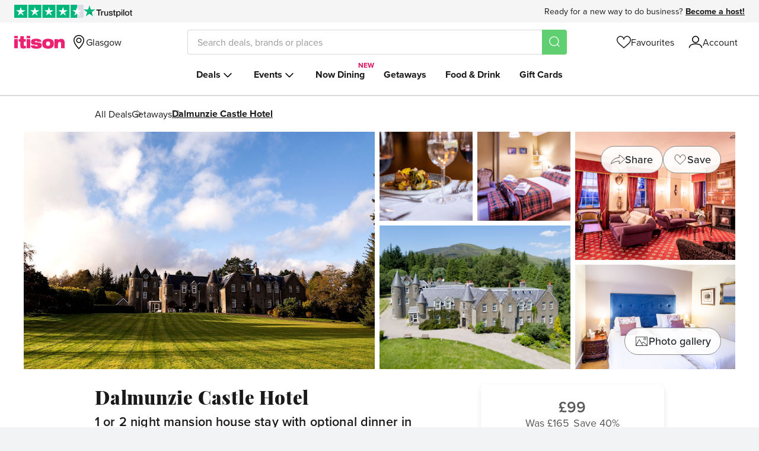

--- FILE ---
content_type: text/html; charset=utf-8
request_url: https://www.itison.com/Glasgow/deals/dalmunzie-castle-hotel-perthshire-2
body_size: 99316
content:


<!doctype html>
<html class=" no-js" lang="en" xmlns:fb="http://ogp.me/ns/fb#">
  <head prefix="og: http://ogp.me/ns# fb: http://ogp.me/ns/fb# ">
    <meta name="csrf-param" content="authenticity_token" />
<meta name="csrf-token" content="ZtQGzwwBCbAvv_xS8XqSIFR6usR8q2oFyyeENXNvevAl1Ssvqd5rp7HoUIH4CsLKCkpXUOTaNuDm0PUZBJgkbw" />
    
    <meta charset="utf-8">
    <!-- Generated at 2026-01-18 00:51:53 +0000 by prod-cyan-bee -->
    <!-- 46ff51881daf24bde862c77ad6729b41-c79a17c9bc3c367ad77e0648956ce510 -->
    <meta http-equiv="Content-Language" content="en-gb">
    <meta http-equiv="X-UA-Compatible" content="IE=edge,chrome=1">
<script type="text/javascript">window.NREUM||(NREUM={});NREUM.info={"beacon":"bam.nr-data.net","errorBeacon":"bam.nr-data.net","licenseKey":"605b43bf03","applicationID":"64743789","transactionName":"ew1YR0oJXg9UERoWRU9NUlZZCkFMQgtaFg==","queueTime":5,"applicationTime":466,"agent":""}</script>
<script type="text/javascript">(window.NREUM||(NREUM={})).init={ajax:{deny_list:["bam.nr-data.net"]},feature_flags:["soft_nav"]};(window.NREUM||(NREUM={})).loader_config={licenseKey:"605b43bf03",applicationID:"64743789",browserID:"64756654"};;/*! For license information please see nr-loader-rum-1.308.0.min.js.LICENSE.txt */
(()=>{var e,t,r={163:(e,t,r)=>{"use strict";r.d(t,{j:()=>E});var n=r(384),i=r(1741);var a=r(2555);r(860).K7.genericEvents;const s="experimental.resources",o="register",c=e=>{if(!e||"string"!=typeof e)return!1;try{document.createDocumentFragment().querySelector(e)}catch{return!1}return!0};var d=r(2614),u=r(944),l=r(8122);const f="[data-nr-mask]",g=e=>(0,l.a)(e,(()=>{const e={feature_flags:[],experimental:{allow_registered_children:!1,resources:!1},mask_selector:"*",block_selector:"[data-nr-block]",mask_input_options:{color:!1,date:!1,"datetime-local":!1,email:!1,month:!1,number:!1,range:!1,search:!1,tel:!1,text:!1,time:!1,url:!1,week:!1,textarea:!1,select:!1,password:!0}};return{ajax:{deny_list:void 0,block_internal:!0,enabled:!0,autoStart:!0},api:{get allow_registered_children(){return e.feature_flags.includes(o)||e.experimental.allow_registered_children},set allow_registered_children(t){e.experimental.allow_registered_children=t},duplicate_registered_data:!1},browser_consent_mode:{enabled:!1},distributed_tracing:{enabled:void 0,exclude_newrelic_header:void 0,cors_use_newrelic_header:void 0,cors_use_tracecontext_headers:void 0,allowed_origins:void 0},get feature_flags(){return e.feature_flags},set feature_flags(t){e.feature_flags=t},generic_events:{enabled:!0,autoStart:!0},harvest:{interval:30},jserrors:{enabled:!0,autoStart:!0},logging:{enabled:!0,autoStart:!0},metrics:{enabled:!0,autoStart:!0},obfuscate:void 0,page_action:{enabled:!0},page_view_event:{enabled:!0,autoStart:!0},page_view_timing:{enabled:!0,autoStart:!0},performance:{capture_marks:!1,capture_measures:!1,capture_detail:!0,resources:{get enabled(){return e.feature_flags.includes(s)||e.experimental.resources},set enabled(t){e.experimental.resources=t},asset_types:[],first_party_domains:[],ignore_newrelic:!0}},privacy:{cookies_enabled:!0},proxy:{assets:void 0,beacon:void 0},session:{expiresMs:d.wk,inactiveMs:d.BB},session_replay:{autoStart:!0,enabled:!1,preload:!1,sampling_rate:10,error_sampling_rate:100,collect_fonts:!1,inline_images:!1,fix_stylesheets:!0,mask_all_inputs:!0,get mask_text_selector(){return e.mask_selector},set mask_text_selector(t){c(t)?e.mask_selector="".concat(t,",").concat(f):""===t||null===t?e.mask_selector=f:(0,u.R)(5,t)},get block_class(){return"nr-block"},get ignore_class(){return"nr-ignore"},get mask_text_class(){return"nr-mask"},get block_selector(){return e.block_selector},set block_selector(t){c(t)?e.block_selector+=",".concat(t):""!==t&&(0,u.R)(6,t)},get mask_input_options(){return e.mask_input_options},set mask_input_options(t){t&&"object"==typeof t?e.mask_input_options={...t,password:!0}:(0,u.R)(7,t)}},session_trace:{enabled:!0,autoStart:!0},soft_navigations:{enabled:!0,autoStart:!0},spa:{enabled:!0,autoStart:!0},ssl:void 0,user_actions:{enabled:!0,elementAttributes:["id","className","tagName","type"]}}})());var p=r(6154),m=r(9324);let h=0;const v={buildEnv:m.F3,distMethod:m.Xs,version:m.xv,originTime:p.WN},b={consented:!1},y={appMetadata:{},get consented(){return this.session?.state?.consent||b.consented},set consented(e){b.consented=e},customTransaction:void 0,denyList:void 0,disabled:!1,harvester:void 0,isolatedBacklog:!1,isRecording:!1,loaderType:void 0,maxBytes:3e4,obfuscator:void 0,onerror:void 0,ptid:void 0,releaseIds:{},session:void 0,timeKeeper:void 0,registeredEntities:[],jsAttributesMetadata:{bytes:0},get harvestCount(){return++h}},_=e=>{const t=(0,l.a)(e,y),r=Object.keys(v).reduce((e,t)=>(e[t]={value:v[t],writable:!1,configurable:!0,enumerable:!0},e),{});return Object.defineProperties(t,r)};var w=r(5701);const x=e=>{const t=e.startsWith("http");e+="/",r.p=t?e:"https://"+e};var R=r(7836),k=r(3241);const A={accountID:void 0,trustKey:void 0,agentID:void 0,licenseKey:void 0,applicationID:void 0,xpid:void 0},S=e=>(0,l.a)(e,A),T=new Set;function E(e,t={},r,s){let{init:o,info:c,loader_config:d,runtime:u={},exposed:l=!0}=t;if(!c){const e=(0,n.pV)();o=e.init,c=e.info,d=e.loader_config}e.init=g(o||{}),e.loader_config=S(d||{}),c.jsAttributes??={},p.bv&&(c.jsAttributes.isWorker=!0),e.info=(0,a.D)(c);const f=e.init,m=[c.beacon,c.errorBeacon];T.has(e.agentIdentifier)||(f.proxy.assets&&(x(f.proxy.assets),m.push(f.proxy.assets)),f.proxy.beacon&&m.push(f.proxy.beacon),e.beacons=[...m],function(e){const t=(0,n.pV)();Object.getOwnPropertyNames(i.W.prototype).forEach(r=>{const n=i.W.prototype[r];if("function"!=typeof n||"constructor"===n)return;let a=t[r];e[r]&&!1!==e.exposed&&"micro-agent"!==e.runtime?.loaderType&&(t[r]=(...t)=>{const n=e[r](...t);return a?a(...t):n})})}(e),(0,n.US)("activatedFeatures",w.B)),u.denyList=[...f.ajax.deny_list||[],...f.ajax.block_internal?m:[]],u.ptid=e.agentIdentifier,u.loaderType=r,e.runtime=_(u),T.has(e.agentIdentifier)||(e.ee=R.ee.get(e.agentIdentifier),e.exposed=l,(0,k.W)({agentIdentifier:e.agentIdentifier,drained:!!w.B?.[e.agentIdentifier],type:"lifecycle",name:"initialize",feature:void 0,data:e.config})),T.add(e.agentIdentifier)}},384:(e,t,r)=>{"use strict";r.d(t,{NT:()=>s,US:()=>u,Zm:()=>o,bQ:()=>d,dV:()=>c,pV:()=>l});var n=r(6154),i=r(1863),a=r(1910);const s={beacon:"bam.nr-data.net",errorBeacon:"bam.nr-data.net"};function o(){return n.gm.NREUM||(n.gm.NREUM={}),void 0===n.gm.newrelic&&(n.gm.newrelic=n.gm.NREUM),n.gm.NREUM}function c(){let e=o();return e.o||(e.o={ST:n.gm.setTimeout,SI:n.gm.setImmediate||n.gm.setInterval,CT:n.gm.clearTimeout,XHR:n.gm.XMLHttpRequest,REQ:n.gm.Request,EV:n.gm.Event,PR:n.gm.Promise,MO:n.gm.MutationObserver,FETCH:n.gm.fetch,WS:n.gm.WebSocket},(0,a.i)(...Object.values(e.o))),e}function d(e,t){let r=o();r.initializedAgents??={},t.initializedAt={ms:(0,i.t)(),date:new Date},r.initializedAgents[e]=t}function u(e,t){o()[e]=t}function l(){return function(){let e=o();const t=e.info||{};e.info={beacon:s.beacon,errorBeacon:s.errorBeacon,...t}}(),function(){let e=o();const t=e.init||{};e.init={...t}}(),c(),function(){let e=o();const t=e.loader_config||{};e.loader_config={...t}}(),o()}},782:(e,t,r)=>{"use strict";r.d(t,{T:()=>n});const n=r(860).K7.pageViewTiming},860:(e,t,r)=>{"use strict";r.d(t,{$J:()=>u,K7:()=>c,P3:()=>d,XX:()=>i,Yy:()=>o,df:()=>a,qY:()=>n,v4:()=>s});const n="events",i="jserrors",a="browser/blobs",s="rum",o="browser/logs",c={ajax:"ajax",genericEvents:"generic_events",jserrors:i,logging:"logging",metrics:"metrics",pageAction:"page_action",pageViewEvent:"page_view_event",pageViewTiming:"page_view_timing",sessionReplay:"session_replay",sessionTrace:"session_trace",softNav:"soft_navigations",spa:"spa"},d={[c.pageViewEvent]:1,[c.pageViewTiming]:2,[c.metrics]:3,[c.jserrors]:4,[c.spa]:5,[c.ajax]:6,[c.sessionTrace]:7,[c.softNav]:8,[c.sessionReplay]:9,[c.logging]:10,[c.genericEvents]:11},u={[c.pageViewEvent]:s,[c.pageViewTiming]:n,[c.ajax]:n,[c.spa]:n,[c.softNav]:n,[c.metrics]:i,[c.jserrors]:i,[c.sessionTrace]:a,[c.sessionReplay]:a,[c.logging]:o,[c.genericEvents]:"ins"}},944:(e,t,r)=>{"use strict";r.d(t,{R:()=>i});var n=r(3241);function i(e,t){"function"==typeof console.debug&&(console.debug("New Relic Warning: https://github.com/newrelic/newrelic-browser-agent/blob/main/docs/warning-codes.md#".concat(e),t),(0,n.W)({agentIdentifier:null,drained:null,type:"data",name:"warn",feature:"warn",data:{code:e,secondary:t}}))}},1687:(e,t,r)=>{"use strict";r.d(t,{Ak:()=>d,Ze:()=>f,x3:()=>u});var n=r(3241),i=r(7836),a=r(3606),s=r(860),o=r(2646);const c={};function d(e,t){const r={staged:!1,priority:s.P3[t]||0};l(e),c[e].get(t)||c[e].set(t,r)}function u(e,t){e&&c[e]&&(c[e].get(t)&&c[e].delete(t),p(e,t,!1),c[e].size&&g(e))}function l(e){if(!e)throw new Error("agentIdentifier required");c[e]||(c[e]=new Map)}function f(e="",t="feature",r=!1){if(l(e),!e||!c[e].get(t)||r)return p(e,t);c[e].get(t).staged=!0,g(e)}function g(e){const t=Array.from(c[e]);t.every(([e,t])=>t.staged)&&(t.sort((e,t)=>e[1].priority-t[1].priority),t.forEach(([t])=>{c[e].delete(t),p(e,t)}))}function p(e,t,r=!0){const s=e?i.ee.get(e):i.ee,c=a.i.handlers;if(!s.aborted&&s.backlog&&c){if((0,n.W)({agentIdentifier:e,type:"lifecycle",name:"drain",feature:t}),r){const e=s.backlog[t],r=c[t];if(r){for(let t=0;e&&t<e.length;++t)m(e[t],r);Object.entries(r).forEach(([e,t])=>{Object.values(t||{}).forEach(t=>{t[0]?.on&&t[0]?.context()instanceof o.y&&t[0].on(e,t[1])})})}}s.isolatedBacklog||delete c[t],s.backlog[t]=null,s.emit("drain-"+t,[])}}function m(e,t){var r=e[1];Object.values(t[r]||{}).forEach(t=>{var r=e[0];if(t[0]===r){var n=t[1],i=e[3],a=e[2];n.apply(i,a)}})}},1738:(e,t,r)=>{"use strict";r.d(t,{U:()=>g,Y:()=>f});var n=r(3241),i=r(9908),a=r(1863),s=r(944),o=r(5701),c=r(3969),d=r(8362),u=r(860),l=r(4261);function f(e,t,r,a){const f=a||r;!f||f[e]&&f[e]!==d.d.prototype[e]||(f[e]=function(){(0,i.p)(c.xV,["API/"+e+"/called"],void 0,u.K7.metrics,r.ee),(0,n.W)({agentIdentifier:r.agentIdentifier,drained:!!o.B?.[r.agentIdentifier],type:"data",name:"api",feature:l.Pl+e,data:{}});try{return t.apply(this,arguments)}catch(e){(0,s.R)(23,e)}})}function g(e,t,r,n,s){const o=e.info;null===r?delete o.jsAttributes[t]:o.jsAttributes[t]=r,(s||null===r)&&(0,i.p)(l.Pl+n,[(0,a.t)(),t,r],void 0,"session",e.ee)}},1741:(e,t,r)=>{"use strict";r.d(t,{W:()=>a});var n=r(944),i=r(4261);class a{#e(e,...t){if(this[e]!==a.prototype[e])return this[e](...t);(0,n.R)(35,e)}addPageAction(e,t){return this.#e(i.hG,e,t)}register(e){return this.#e(i.eY,e)}recordCustomEvent(e,t){return this.#e(i.fF,e,t)}setPageViewName(e,t){return this.#e(i.Fw,e,t)}setCustomAttribute(e,t,r){return this.#e(i.cD,e,t,r)}noticeError(e,t){return this.#e(i.o5,e,t)}setUserId(e,t=!1){return this.#e(i.Dl,e,t)}setApplicationVersion(e){return this.#e(i.nb,e)}setErrorHandler(e){return this.#e(i.bt,e)}addRelease(e,t){return this.#e(i.k6,e,t)}log(e,t){return this.#e(i.$9,e,t)}start(){return this.#e(i.d3)}finished(e){return this.#e(i.BL,e)}recordReplay(){return this.#e(i.CH)}pauseReplay(){return this.#e(i.Tb)}addToTrace(e){return this.#e(i.U2,e)}setCurrentRouteName(e){return this.#e(i.PA,e)}interaction(e){return this.#e(i.dT,e)}wrapLogger(e,t,r){return this.#e(i.Wb,e,t,r)}measure(e,t){return this.#e(i.V1,e,t)}consent(e){return this.#e(i.Pv,e)}}},1863:(e,t,r)=>{"use strict";function n(){return Math.floor(performance.now())}r.d(t,{t:()=>n})},1910:(e,t,r)=>{"use strict";r.d(t,{i:()=>a});var n=r(944);const i=new Map;function a(...e){return e.every(e=>{if(i.has(e))return i.get(e);const t="function"==typeof e?e.toString():"",r=t.includes("[native code]"),a=t.includes("nrWrapper");return r||a||(0,n.R)(64,e?.name||t),i.set(e,r),r})}},2555:(e,t,r)=>{"use strict";r.d(t,{D:()=>o,f:()=>s});var n=r(384),i=r(8122);const a={beacon:n.NT.beacon,errorBeacon:n.NT.errorBeacon,licenseKey:void 0,applicationID:void 0,sa:void 0,queueTime:void 0,applicationTime:void 0,ttGuid:void 0,user:void 0,account:void 0,product:void 0,extra:void 0,jsAttributes:{},userAttributes:void 0,atts:void 0,transactionName:void 0,tNamePlain:void 0};function s(e){try{return!!e.licenseKey&&!!e.errorBeacon&&!!e.applicationID}catch(e){return!1}}const o=e=>(0,i.a)(e,a)},2614:(e,t,r)=>{"use strict";r.d(t,{BB:()=>s,H3:()=>n,g:()=>d,iL:()=>c,tS:()=>o,uh:()=>i,wk:()=>a});const n="NRBA",i="SESSION",a=144e5,s=18e5,o={STARTED:"session-started",PAUSE:"session-pause",RESET:"session-reset",RESUME:"session-resume",UPDATE:"session-update"},c={SAME_TAB:"same-tab",CROSS_TAB:"cross-tab"},d={OFF:0,FULL:1,ERROR:2}},2646:(e,t,r)=>{"use strict";r.d(t,{y:()=>n});class n{constructor(e){this.contextId=e}}},2843:(e,t,r)=>{"use strict";r.d(t,{G:()=>a,u:()=>i});var n=r(3878);function i(e,t=!1,r,i){(0,n.DD)("visibilitychange",function(){if(t)return void("hidden"===document.visibilityState&&e());e(document.visibilityState)},r,i)}function a(e,t,r){(0,n.sp)("pagehide",e,t,r)}},3241:(e,t,r)=>{"use strict";r.d(t,{W:()=>a});var n=r(6154);const i="newrelic";function a(e={}){try{n.gm.dispatchEvent(new CustomEvent(i,{detail:e}))}catch(e){}}},3606:(e,t,r)=>{"use strict";r.d(t,{i:()=>a});var n=r(9908);a.on=s;var i=a.handlers={};function a(e,t,r,a){s(a||n.d,i,e,t,r)}function s(e,t,r,i,a){a||(a="feature"),e||(e=n.d);var s=t[a]=t[a]||{};(s[r]=s[r]||[]).push([e,i])}},3878:(e,t,r)=>{"use strict";function n(e,t){return{capture:e,passive:!1,signal:t}}function i(e,t,r=!1,i){window.addEventListener(e,t,n(r,i))}function a(e,t,r=!1,i){document.addEventListener(e,t,n(r,i))}r.d(t,{DD:()=>a,jT:()=>n,sp:()=>i})},3969:(e,t,r)=>{"use strict";r.d(t,{TZ:()=>n,XG:()=>o,rs:()=>i,xV:()=>s,z_:()=>a});const n=r(860).K7.metrics,i="sm",a="cm",s="storeSupportabilityMetrics",o="storeEventMetrics"},4234:(e,t,r)=>{"use strict";r.d(t,{W:()=>a});var n=r(7836),i=r(1687);class a{constructor(e,t){this.agentIdentifier=e,this.ee=n.ee.get(e),this.featureName=t,this.blocked=!1}deregisterDrain(){(0,i.x3)(this.agentIdentifier,this.featureName)}}},4261:(e,t,r)=>{"use strict";r.d(t,{$9:()=>d,BL:()=>o,CH:()=>g,Dl:()=>_,Fw:()=>y,PA:()=>h,Pl:()=>n,Pv:()=>k,Tb:()=>l,U2:()=>a,V1:()=>R,Wb:()=>x,bt:()=>b,cD:()=>v,d3:()=>w,dT:()=>c,eY:()=>p,fF:()=>f,hG:()=>i,k6:()=>s,nb:()=>m,o5:()=>u});const n="api-",i="addPageAction",a="addToTrace",s="addRelease",o="finished",c="interaction",d="log",u="noticeError",l="pauseReplay",f="recordCustomEvent",g="recordReplay",p="register",m="setApplicationVersion",h="setCurrentRouteName",v="setCustomAttribute",b="setErrorHandler",y="setPageViewName",_="setUserId",w="start",x="wrapLogger",R="measure",k="consent"},5289:(e,t,r)=>{"use strict";r.d(t,{GG:()=>s,Qr:()=>c,sB:()=>o});var n=r(3878),i=r(6389);function a(){return"undefined"==typeof document||"complete"===document.readyState}function s(e,t){if(a())return e();const r=(0,i.J)(e),s=setInterval(()=>{a()&&(clearInterval(s),r())},500);(0,n.sp)("load",r,t)}function o(e){if(a())return e();(0,n.DD)("DOMContentLoaded",e)}function c(e){if(a())return e();(0,n.sp)("popstate",e)}},5607:(e,t,r)=>{"use strict";r.d(t,{W:()=>n});const n=(0,r(9566).bz)()},5701:(e,t,r)=>{"use strict";r.d(t,{B:()=>a,t:()=>s});var n=r(3241);const i=new Set,a={};function s(e,t){const r=t.agentIdentifier;a[r]??={},e&&"object"==typeof e&&(i.has(r)||(t.ee.emit("rumresp",[e]),a[r]=e,i.add(r),(0,n.W)({agentIdentifier:r,loaded:!0,drained:!0,type:"lifecycle",name:"load",feature:void 0,data:e})))}},6154:(e,t,r)=>{"use strict";r.d(t,{OF:()=>c,RI:()=>i,WN:()=>u,bv:()=>a,eN:()=>l,gm:()=>s,mw:()=>o,sb:()=>d});var n=r(1863);const i="undefined"!=typeof window&&!!window.document,a="undefined"!=typeof WorkerGlobalScope&&("undefined"!=typeof self&&self instanceof WorkerGlobalScope&&self.navigator instanceof WorkerNavigator||"undefined"!=typeof globalThis&&globalThis instanceof WorkerGlobalScope&&globalThis.navigator instanceof WorkerNavigator),s=i?window:"undefined"!=typeof WorkerGlobalScope&&("undefined"!=typeof self&&self instanceof WorkerGlobalScope&&self||"undefined"!=typeof globalThis&&globalThis instanceof WorkerGlobalScope&&globalThis),o=Boolean("hidden"===s?.document?.visibilityState),c=/iPad|iPhone|iPod/.test(s.navigator?.userAgent),d=c&&"undefined"==typeof SharedWorker,u=((()=>{const e=s.navigator?.userAgent?.match(/Firefox[/\s](\d+\.\d+)/);Array.isArray(e)&&e.length>=2&&e[1]})(),Date.now()-(0,n.t)()),l=()=>"undefined"!=typeof PerformanceNavigationTiming&&s?.performance?.getEntriesByType("navigation")?.[0]?.responseStart},6389:(e,t,r)=>{"use strict";function n(e,t=500,r={}){const n=r?.leading||!1;let i;return(...r)=>{n&&void 0===i&&(e.apply(this,r),i=setTimeout(()=>{i=clearTimeout(i)},t)),n||(clearTimeout(i),i=setTimeout(()=>{e.apply(this,r)},t))}}function i(e){let t=!1;return(...r)=>{t||(t=!0,e.apply(this,r))}}r.d(t,{J:()=>i,s:()=>n})},6630:(e,t,r)=>{"use strict";r.d(t,{T:()=>n});const n=r(860).K7.pageViewEvent},7699:(e,t,r)=>{"use strict";r.d(t,{It:()=>a,KC:()=>o,No:()=>i,qh:()=>s});var n=r(860);const i=16e3,a=1e6,s="SESSION_ERROR",o={[n.K7.logging]:!0,[n.K7.genericEvents]:!1,[n.K7.jserrors]:!1,[n.K7.ajax]:!1}},7836:(e,t,r)=>{"use strict";r.d(t,{P:()=>o,ee:()=>c});var n=r(384),i=r(8990),a=r(2646),s=r(5607);const o="nr@context:".concat(s.W),c=function e(t,r){var n={},s={},u={},l=!1;try{l=16===r.length&&d.initializedAgents?.[r]?.runtime.isolatedBacklog}catch(e){}var f={on:p,addEventListener:p,removeEventListener:function(e,t){var r=n[e];if(!r)return;for(var i=0;i<r.length;i++)r[i]===t&&r.splice(i,1)},emit:function(e,r,n,i,a){!1!==a&&(a=!0);if(c.aborted&&!i)return;t&&a&&t.emit(e,r,n);var o=g(n);m(e).forEach(e=>{e.apply(o,r)});var d=v()[s[e]];d&&d.push([f,e,r,o]);return o},get:h,listeners:m,context:g,buffer:function(e,t){const r=v();if(t=t||"feature",f.aborted)return;Object.entries(e||{}).forEach(([e,n])=>{s[n]=t,t in r||(r[t]=[])})},abort:function(){f._aborted=!0,Object.keys(f.backlog).forEach(e=>{delete f.backlog[e]})},isBuffering:function(e){return!!v()[s[e]]},debugId:r,backlog:l?{}:t&&"object"==typeof t.backlog?t.backlog:{},isolatedBacklog:l};return Object.defineProperty(f,"aborted",{get:()=>{let e=f._aborted||!1;return e||(t&&(e=t.aborted),e)}}),f;function g(e){return e&&e instanceof a.y?e:e?(0,i.I)(e,o,()=>new a.y(o)):new a.y(o)}function p(e,t){n[e]=m(e).concat(t)}function m(e){return n[e]||[]}function h(t){return u[t]=u[t]||e(f,t)}function v(){return f.backlog}}(void 0,"globalEE"),d=(0,n.Zm)();d.ee||(d.ee=c)},8122:(e,t,r)=>{"use strict";r.d(t,{a:()=>i});var n=r(944);function i(e,t){try{if(!e||"object"!=typeof e)return(0,n.R)(3);if(!t||"object"!=typeof t)return(0,n.R)(4);const r=Object.create(Object.getPrototypeOf(t),Object.getOwnPropertyDescriptors(t)),a=0===Object.keys(r).length?e:r;for(let s in a)if(void 0!==e[s])try{if(null===e[s]){r[s]=null;continue}Array.isArray(e[s])&&Array.isArray(t[s])?r[s]=Array.from(new Set([...e[s],...t[s]])):"object"==typeof e[s]&&"object"==typeof t[s]?r[s]=i(e[s],t[s]):r[s]=e[s]}catch(e){r[s]||(0,n.R)(1,e)}return r}catch(e){(0,n.R)(2,e)}}},8362:(e,t,r)=>{"use strict";r.d(t,{d:()=>a});var n=r(9566),i=r(1741);class a extends i.W{agentIdentifier=(0,n.LA)(16)}},8374:(e,t,r)=>{r.nc=(()=>{try{return document?.currentScript?.nonce}catch(e){}return""})()},8990:(e,t,r)=>{"use strict";r.d(t,{I:()=>i});var n=Object.prototype.hasOwnProperty;function i(e,t,r){if(n.call(e,t))return e[t];var i=r();if(Object.defineProperty&&Object.keys)try{return Object.defineProperty(e,t,{value:i,writable:!0,enumerable:!1}),i}catch(e){}return e[t]=i,i}},9324:(e,t,r)=>{"use strict";r.d(t,{F3:()=>i,Xs:()=>a,xv:()=>n});const n="1.308.0",i="PROD",a="CDN"},9566:(e,t,r)=>{"use strict";r.d(t,{LA:()=>o,bz:()=>s});var n=r(6154);const i="xxxxxxxx-xxxx-4xxx-yxxx-xxxxxxxxxxxx";function a(e,t){return e?15&e[t]:16*Math.random()|0}function s(){const e=n.gm?.crypto||n.gm?.msCrypto;let t,r=0;return e&&e.getRandomValues&&(t=e.getRandomValues(new Uint8Array(30))),i.split("").map(e=>"x"===e?a(t,r++).toString(16):"y"===e?(3&a()|8).toString(16):e).join("")}function o(e){const t=n.gm?.crypto||n.gm?.msCrypto;let r,i=0;t&&t.getRandomValues&&(r=t.getRandomValues(new Uint8Array(e)));const s=[];for(var o=0;o<e;o++)s.push(a(r,i++).toString(16));return s.join("")}},9908:(e,t,r)=>{"use strict";r.d(t,{d:()=>n,p:()=>i});var n=r(7836).ee.get("handle");function i(e,t,r,i,a){a?(a.buffer([e],i),a.emit(e,t,r)):(n.buffer([e],i),n.emit(e,t,r))}}},n={};function i(e){var t=n[e];if(void 0!==t)return t.exports;var a=n[e]={exports:{}};return r[e](a,a.exports,i),a.exports}i.m=r,i.d=(e,t)=>{for(var r in t)i.o(t,r)&&!i.o(e,r)&&Object.defineProperty(e,r,{enumerable:!0,get:t[r]})},i.f={},i.e=e=>Promise.all(Object.keys(i.f).reduce((t,r)=>(i.f[r](e,t),t),[])),i.u=e=>"nr-rum-1.308.0.min.js",i.o=(e,t)=>Object.prototype.hasOwnProperty.call(e,t),e={},t="NRBA-1.308.0.PROD:",i.l=(r,n,a,s)=>{if(e[r])e[r].push(n);else{var o,c;if(void 0!==a)for(var d=document.getElementsByTagName("script"),u=0;u<d.length;u++){var l=d[u];if(l.getAttribute("src")==r||l.getAttribute("data-webpack")==t+a){o=l;break}}if(!o){c=!0;var f={296:"sha512-+MIMDsOcckGXa1EdWHqFNv7P+JUkd5kQwCBr3KE6uCvnsBNUrdSt4a/3/L4j4TxtnaMNjHpza2/erNQbpacJQA=="};(o=document.createElement("script")).charset="utf-8",i.nc&&o.setAttribute("nonce",i.nc),o.setAttribute("data-webpack",t+a),o.src=r,0!==o.src.indexOf(window.location.origin+"/")&&(o.crossOrigin="anonymous"),f[s]&&(o.integrity=f[s])}e[r]=[n];var g=(t,n)=>{o.onerror=o.onload=null,clearTimeout(p);var i=e[r];if(delete e[r],o.parentNode&&o.parentNode.removeChild(o),i&&i.forEach(e=>e(n)),t)return t(n)},p=setTimeout(g.bind(null,void 0,{type:"timeout",target:o}),12e4);o.onerror=g.bind(null,o.onerror),o.onload=g.bind(null,o.onload),c&&document.head.appendChild(o)}},i.r=e=>{"undefined"!=typeof Symbol&&Symbol.toStringTag&&Object.defineProperty(e,Symbol.toStringTag,{value:"Module"}),Object.defineProperty(e,"__esModule",{value:!0})},i.p="https://js-agent.newrelic.com/",(()=>{var e={374:0,840:0};i.f.j=(t,r)=>{var n=i.o(e,t)?e[t]:void 0;if(0!==n)if(n)r.push(n[2]);else{var a=new Promise((r,i)=>n=e[t]=[r,i]);r.push(n[2]=a);var s=i.p+i.u(t),o=new Error;i.l(s,r=>{if(i.o(e,t)&&(0!==(n=e[t])&&(e[t]=void 0),n)){var a=r&&("load"===r.type?"missing":r.type),s=r&&r.target&&r.target.src;o.message="Loading chunk "+t+" failed: ("+a+": "+s+")",o.name="ChunkLoadError",o.type=a,o.request=s,n[1](o)}},"chunk-"+t,t)}};var t=(t,r)=>{var n,a,[s,o,c]=r,d=0;if(s.some(t=>0!==e[t])){for(n in o)i.o(o,n)&&(i.m[n]=o[n]);if(c)c(i)}for(t&&t(r);d<s.length;d++)a=s[d],i.o(e,a)&&e[a]&&e[a][0](),e[a]=0},r=self["webpackChunk:NRBA-1.308.0.PROD"]=self["webpackChunk:NRBA-1.308.0.PROD"]||[];r.forEach(t.bind(null,0)),r.push=t.bind(null,r.push.bind(r))})(),(()=>{"use strict";i(8374);var e=i(8362),t=i(860);const r=Object.values(t.K7);var n=i(163);var a=i(9908),s=i(1863),o=i(4261),c=i(1738);var d=i(1687),u=i(4234),l=i(5289),f=i(6154),g=i(944),p=i(384);const m=e=>f.RI&&!0===e?.privacy.cookies_enabled;function h(e){return!!(0,p.dV)().o.MO&&m(e)&&!0===e?.session_trace.enabled}var v=i(6389),b=i(7699);class y extends u.W{constructor(e,t){super(e.agentIdentifier,t),this.agentRef=e,this.abortHandler=void 0,this.featAggregate=void 0,this.loadedSuccessfully=void 0,this.onAggregateImported=new Promise(e=>{this.loadedSuccessfully=e}),this.deferred=Promise.resolve(),!1===e.init[this.featureName].autoStart?this.deferred=new Promise((t,r)=>{this.ee.on("manual-start-all",(0,v.J)(()=>{(0,d.Ak)(e.agentIdentifier,this.featureName),t()}))}):(0,d.Ak)(e.agentIdentifier,t)}importAggregator(e,t,r={}){if(this.featAggregate)return;const n=async()=>{let n;await this.deferred;try{if(m(e.init)){const{setupAgentSession:t}=await i.e(296).then(i.bind(i,3305));n=t(e)}}catch(e){(0,g.R)(20,e),this.ee.emit("internal-error",[e]),(0,a.p)(b.qh,[e],void 0,this.featureName,this.ee)}try{if(!this.#t(this.featureName,n,e.init))return(0,d.Ze)(this.agentIdentifier,this.featureName),void this.loadedSuccessfully(!1);const{Aggregate:i}=await t();this.featAggregate=new i(e,r),e.runtime.harvester.initializedAggregates.push(this.featAggregate),this.loadedSuccessfully(!0)}catch(e){(0,g.R)(34,e),this.abortHandler?.(),(0,d.Ze)(this.agentIdentifier,this.featureName,!0),this.loadedSuccessfully(!1),this.ee&&this.ee.abort()}};f.RI?(0,l.GG)(()=>n(),!0):n()}#t(e,r,n){if(this.blocked)return!1;switch(e){case t.K7.sessionReplay:return h(n)&&!!r;case t.K7.sessionTrace:return!!r;default:return!0}}}var _=i(6630),w=i(2614),x=i(3241);class R extends y{static featureName=_.T;constructor(e){var t;super(e,_.T),this.setupInspectionEvents(e.agentIdentifier),t=e,(0,c.Y)(o.Fw,function(e,r){"string"==typeof e&&("/"!==e.charAt(0)&&(e="/"+e),t.runtime.customTransaction=(r||"http://custom.transaction")+e,(0,a.p)(o.Pl+o.Fw,[(0,s.t)()],void 0,void 0,t.ee))},t),this.importAggregator(e,()=>i.e(296).then(i.bind(i,3943)))}setupInspectionEvents(e){const t=(t,r)=>{t&&(0,x.W)({agentIdentifier:e,timeStamp:t.timeStamp,loaded:"complete"===t.target.readyState,type:"window",name:r,data:t.target.location+""})};(0,l.sB)(e=>{t(e,"DOMContentLoaded")}),(0,l.GG)(e=>{t(e,"load")}),(0,l.Qr)(e=>{t(e,"navigate")}),this.ee.on(w.tS.UPDATE,(t,r)=>{(0,x.W)({agentIdentifier:e,type:"lifecycle",name:"session",data:r})})}}class k extends e.d{constructor(e){var t;(super(),f.gm)?(this.features={},(0,p.bQ)(this.agentIdentifier,this),this.desiredFeatures=new Set(e.features||[]),this.desiredFeatures.add(R),(0,n.j)(this,e,e.loaderType||"agent"),t=this,(0,c.Y)(o.cD,function(e,r,n=!1){if("string"==typeof e){if(["string","number","boolean"].includes(typeof r)||null===r)return(0,c.U)(t,e,r,o.cD,n);(0,g.R)(40,typeof r)}else(0,g.R)(39,typeof e)},t),function(e){(0,c.Y)(o.Dl,function(t,r=!1){if("string"!=typeof t&&null!==t)return void(0,g.R)(41,typeof t);const n=e.info.jsAttributes["enduser.id"];r&&null!=n&&n!==t?(0,a.p)(o.Pl+"setUserIdAndResetSession",[t],void 0,"session",e.ee):(0,c.U)(e,"enduser.id",t,o.Dl,!0)},e)}(this),function(e){(0,c.Y)(o.nb,function(t){if("string"==typeof t||null===t)return(0,c.U)(e,"application.version",t,o.nb,!1);(0,g.R)(42,typeof t)},e)}(this),function(e){(0,c.Y)(o.d3,function(){e.ee.emit("manual-start-all")},e)}(this),function(e){(0,c.Y)(o.Pv,function(t=!0){if("boolean"==typeof t){if((0,a.p)(o.Pl+o.Pv,[t],void 0,"session",e.ee),e.runtime.consented=t,t){const t=e.features.page_view_event;t.onAggregateImported.then(e=>{const r=t.featAggregate;e&&!r.sentRum&&r.sendRum()})}}else(0,g.R)(65,typeof t)},e)}(this),this.run()):(0,g.R)(21)}get config(){return{info:this.info,init:this.init,loader_config:this.loader_config,runtime:this.runtime}}get api(){return this}run(){try{const e=function(e){const t={};return r.forEach(r=>{t[r]=!!e[r]?.enabled}),t}(this.init),n=[...this.desiredFeatures];n.sort((e,r)=>t.P3[e.featureName]-t.P3[r.featureName]),n.forEach(r=>{if(!e[r.featureName]&&r.featureName!==t.K7.pageViewEvent)return;if(r.featureName===t.K7.spa)return void(0,g.R)(67);const n=function(e){switch(e){case t.K7.ajax:return[t.K7.jserrors];case t.K7.sessionTrace:return[t.K7.ajax,t.K7.pageViewEvent];case t.K7.sessionReplay:return[t.K7.sessionTrace];case t.K7.pageViewTiming:return[t.K7.pageViewEvent];default:return[]}}(r.featureName).filter(e=>!(e in this.features));n.length>0&&(0,g.R)(36,{targetFeature:r.featureName,missingDependencies:n}),this.features[r.featureName]=new r(this)})}catch(e){(0,g.R)(22,e);for(const e in this.features)this.features[e].abortHandler?.();const t=(0,p.Zm)();delete t.initializedAgents[this.agentIdentifier]?.features,delete this.sharedAggregator;return t.ee.get(this.agentIdentifier).abort(),!1}}}var A=i(2843),S=i(782);class T extends y{static featureName=S.T;constructor(e){super(e,S.T),f.RI&&((0,A.u)(()=>(0,a.p)("docHidden",[(0,s.t)()],void 0,S.T,this.ee),!0),(0,A.G)(()=>(0,a.p)("winPagehide",[(0,s.t)()],void 0,S.T,this.ee)),this.importAggregator(e,()=>i.e(296).then(i.bind(i,2117))))}}var E=i(3969);class I extends y{static featureName=E.TZ;constructor(e){super(e,E.TZ),f.RI&&document.addEventListener("securitypolicyviolation",e=>{(0,a.p)(E.xV,["Generic/CSPViolation/Detected"],void 0,this.featureName,this.ee)}),this.importAggregator(e,()=>i.e(296).then(i.bind(i,9623)))}}new k({features:[R,T,I],loaderType:"lite"})})()})();</script>
    <meta name="description" content="Exclusive deals and events that you want to go to.">

    <meta name="turbo-prefetch" content="false">
      <meta name="viewport" content="width=device-width, initial-scale=1.0, minimum-scale=1.0, maximum-scale=5">

    <title>Dalmunzie Castle Hotel – itison</title>
    <link rel="preload" as="style" href="https://use.typekit.net/lnk4uoh.css"><link rel="preconnect" href="https://p.typekit.net" crossorigin="crossorigin">
    <link rel="preconnect" href="https://fonts.gstatic.com/" crossorigin="crossorigin">
    <link rel="preconnect" href="https://itison.imgix.net/" crossorigin="crossorigin">


    <script>
//<![CDATA[
window.turnstileLoaded = () => {
                      const turnstileElements = document.querySelectorAll('[data-controller="turnstile"]');
                      turnstileElements.forEach(element => {
                        element.dispatchEvent(new CustomEvent('turnstile:loaded'));
                      });
                    };
//]]>
</script><script src="https://challenges.cloudflare.com/turnstile/v0/api.js?render=explicit&amp;onload=turnstileLoaded" async="async" defer="defer" data-turbo-track="reload"></script>

    <script type="importmap" data-turbo-track="reload">{
  "imports": {
    "@rails/request.js": "/assets/requestjs-bffb00806adf561a434c0ab2b8c28a693312b377841fdf2bd7ba389b4846b62f.js",
    "application": "/assets/application-0dea12b1e6579122bb234286306a1c9de48aa982da6b11f5d4b831156c934723.js",
    "@hotwired/turbo-rails": "/assets/turbo.min-9ab789542bddd97dfb9d57233fd947ad0303709c2126132e32b21111b850f302.js",
    "@hotwired/stimulus": "/assets/@hotwired--stimulus-8be8538bf0e1d7d74b4573442c572f90db32ed891b13b1d08036d62a09fd4c31.js",
    "@hotwired/stimulus-loading": "/assets/stimulus-loading-6024ee603e0509bba59098881b54a52936debca30ff797835b5ec6a4ef77ba37.js",
    "src/turbo_native/bridge": "/assets/src/turbo_native/bridge-70de1b79fd2c9f10902711e197697ad501636ce37f1a1e13f713fc0b4fbd6df1.js",
    "@hotwired/hotwire-native-bridge": "/assets/@hotwired--hotwire-native-bridge-42a706caddb4ee92143596f4c29f76ea968df3fc65aa80d9a955f7423829034e.js",
    "recombee-js-api-client": "/assets/recombee-js-api-client-448761d99a919af9753ea71011e043f18bc5dbc5b0265574a778c4dffb30c207.js",
    "jssha": "/assets/jssha-a52b337343954f65fce783f6de6fc4c7b647cc49a5a05ab285a3cc23c24f545e.js",
    "js-cookie": "/assets/js-cookie-a523feb80a1e592373ef329104546365846d833b40ab41f605c5fb6db4d5de33.js",
    "getaddress-autocomplete": "/assets/getaddress-autocomplete-1cf15f7e0770aba953464c18a96871d54bd4b6031b7229af7ea33e45ef898681.js",
    "lottie-web": "/assets/lottie-web-c1af95b8f71034c7366487d6e004ccccdff26023f8527209311ce4e74172a023.js",
    "swiper/shared/swiper-core.mjs": "/assets/swiper/shared/swiper-core-1e7e308b50b9eb365dd960bad279bd6c30570d3dbb9be27cedd287a8290e60d4.mjs",
    "swiper/shared/utils.mjs": "/assets/swiper/shared/utils-bb752995015d261a0b00df0139372945f8f25b6c63acd24eb1bea6d481b1ef4e.mjs",
    "swiper/shared/ssr-window.esm.mjs": "/assets/swiper/shared/ssr-window.esm-b22a68bb07129dedb1f6fb52615cb24f65b4c691081493ed9b73874b6318e721.mjs",
    "swiper/modules/navigation.mjs": "/assets/swiper/modules/navigation-7714f776d230c59c424bff763295cbc2f4d5b32c43f369574ad21b21140eab0a.mjs",
    "swiper/modules/pagination.mjs": "/assets/swiper/modules/pagination-9e4fea1fd1b3fae69cfd6453dfb978e72bc5c8563c009d4a7c65e3acbdc56550.mjs",
    "swiper/modules/a11y.mjs": "/assets/swiper/modules/a11y-2f2658b4fe32b5e35f5d4f465f08d1ab5015afe3ec909a96368d4a698c37545e.mjs",
    "swiper/modules/autoplay.mjs": "/assets/swiper/modules/autoplay-9542338c0f69093a58eb08d5249d6c350935213d03f5b8532828a8cfcacefacf.mjs",
    "swiper/modules/free-mode.mjs": "/assets/swiper/modules/free-mode-d1c91755eb3b99586f64d2079e120c157d978031c2da201cf4dbbbb97a1600e6.mjs",
    "swiper/modules/grid.mjs": "/assets/swiper/modules/grid-4d542fd8d2dafca93efd6211880e32719207b02572b9e5100edd27861ffc3f1e.mjs",
    "confetti-js": "/assets/confetti-js-4a96056ab77e38193fe65b244feea5d316fb0ea8db8f17cb8b681cac0b87683e.js",
    "@google-pay/button-element": "/assets/@google-pay--button-element-31a32965032aec81283779a09a06c87dfec5dbc41e41325673f74944da02ecf5.js",
    "@zootools/email-spell-checker": "/assets/@zootools--email-spell-checker-90dfad1db4e5a63b794d17a65126b83df07863a04cd248f07d3e0e045195bcf3.js",
    "actions": "/assets/actions/index-736f5ddd95546b31ce308665a3fce5157e004266500a1f92c546b39fbda617e4.js",
    "actions/redirect": "/assets/actions/redirect-2d773be3d1418bb5fc2e9ad233249a622302ebfa58db3a20d2f4313a2ac69113.js",
    "controllers/address_lookup_controller": "/assets/controllers/address_lookup_controller-fb45a9b6807670baa1cd606a7a1e6441417c63ce754cb1da0d19551b5c304f33.js",
    "controllers/alert_countdown_controller": "/assets/controllers/alert_countdown_controller-9aec6c50d62e0a934e3213670818d6415d60272fe0dd248035dcfa473f05b5c0.js",
    "controllers/analytics_event_controller": "/assets/controllers/analytics_event_controller-f340378946723b5e39480d1d3bab9a01242d6058614a9137622a817ce828dcbe.js",
    "controllers/application": "/assets/controllers/application-df4c7a9c8a1c7a20852d76c302f2702edf3532551d7bc88d6ba140a4a5db5886.js",
    "controllers/blur_form_elements_controller": "/assets/controllers/blur_form_elements_controller-d371c5cecd105b33a8dc56a9ea1e2f3fef2df92941883db43a67ecbeefe85807.js",
    "controllers/bridge/account_button_controller": "/assets/controllers/bridge/account_button_controller-2c7dff16c21651d1850e7d15552fc81d1c73556383b9f9e3f549f9723f2f2ae5.js",
    "controllers/bridge/explore_button_controller": "/assets/controllers/bridge/explore_button_controller-5b887a88aa78ff21b021f8e261ef77ff0cedba11202a0ebb680c87ba650423eb.js",
    "controllers/bridge/location_button_controller": "/assets/controllers/bridge/location_button_controller-87e28996fab9dfc7e4b395389e7e39aa0a3b70faed3c1df4b071d399ad3dc2c6.js",
    "controllers/bridge/notification_token_controller": "/assets/controllers/bridge/notification_token_controller-9874ffbf507a94da0b4ff598801937f20ec7d49bb5f7de523a030707e01187e8.js",
    "controllers/bridge/permissions_controller": "/assets/controllers/bridge/permissions_controller-593b0698c5c77d101449024a9910933f85b5e40bffd1bcefebb31c07be48f005.js",
    "controllers/calendar_controller": "/assets/controllers/calendar_controller-a20b61da3d9fb29b6d9113fa05483b0b3fff8d07e525dc006a6d76609ff0d718.js",
    "controllers/card_carousel_controller": "/assets/controllers/card_carousel_controller-ce3812963291190ff7b856d8591449719a11ca3ffa99b876a57778b3712f1c3f.js",
    "controllers/card_position_logger_controller": "/assets/controllers/card_position_logger_controller-423f036affa98080870ef48709fe9a2d3312491c8bb6badcebdeb6ef458c842b.js",
    "controllers/category_nav_controller": "/assets/controllers/category_nav_controller-df82fc2e5999d6b65140069513f746fe948e885aaa6f0f903e846b8e2abc8a16.js",
    "controllers/character_counter_controller": "/assets/controllers/character_counter_controller-7226dccb2e81c8a6351d997a4232de76ebafeaf48f1e63b9a63441dcbe61d60b.js",
    "controllers/checkout/applepay_controller": "/assets/controllers/checkout/applepay_controller-528230d1a977351355e79ae314be79adf0a4d8bdf9a78699434d1a6b8dd1996d.js",
    "controllers/checkout/autosave_controller": "/assets/controllers/checkout/autosave_controller-364358e15b9a32a8825ad85c2835fb89b125693936bb144f5205aa451e38db9b.js",
    "controllers/checkout/billing_address_state_controller": "/assets/controllers/checkout/billing_address_state_controller-9a44f0ee23702f69f168a09958dd955297be97f1f39300f10397790dfd8b566c.js",
    "controllers/checkout/cart_abandonment_controller": "/assets/controllers/checkout/cart_abandonment_controller-123dead2cac5dbcdf98c8eb5ea16289de5a51cbf5a5353eb63329c59a312297c.js",
    "controllers/checkout/delivery_to_billing_controller": "/assets/controllers/checkout/delivery_to_billing_controller-3a2bb8ab3bd7f4291efbb724c34e3c7a40783bac4dfe60c1171773b10e088cf0.js",
    "controllers/checkout/free_order_controller": "/assets/controllers/checkout/free_order_controller-9cedb8ee058bc9f49d4e069564b1bf4f1655da1a9ce3f502d227bbf5b1870a34.js",
    "controllers/checkout/googlepay_controller": "/assets/controllers/checkout/googlepay_controller-0140568081f21e59e9e58b4ef149cbfb2220766dc0e4148eff27cdf570991a92.js",
    "controllers/checkout/guest_checkout_signin_controller": "/assets/controllers/checkout/guest_checkout_signin_controller-c24184273c92fdca4b69c359503caafd252889ef3d8213634f54122a7624ea42.js",
    "controllers/checkout/in_page_signin_interceptor_controller": "/assets/controllers/checkout/in_page_signin_interceptor_controller-c4a85876de6b7c88d2a9433d382a29899ee4ad6096ccfb17d24fbb4b6a137e80.js",
    "controllers/checkout/line_item_controller": "/assets/controllers/checkout/line_item_controller-c04d0c584681860d9863faa499cc92f212a40c994fea12e8bfacc89d0ed72278.js",
    "controllers/checkout/modal_controller": "/assets/controllers/checkout/modal_controller-a4976c84bcdf7f2dd4ae4f7d67dded323f0536bf09ce92c3044a31c23f645dfe.js",
    "controllers/checkout/order_params_controller": "/assets/controllers/checkout/order_params_controller-3964b0c823fff35ad3dbee76c8aa65b91d18fb9499d7fc9ac0d85d267aa5a1ea.js",
    "controllers/checkout/order_summary_controller": "/assets/controllers/checkout/order_summary_controller-c18519c3984bea808a1ef7efbf578b2c169844441dc2e48efec692508417a5d4.js",
    "controllers/checkout/payment_methods_controller": "/assets/controllers/checkout/payment_methods_controller-be603ee3b6dd01d77e2d6177259a188a96d479943cf1d1dd5df1c172e77bb100.js",
    "controllers/checkout/payment_token_controller": "/assets/controllers/checkout/payment_token_controller-089109d36d58f04f98f9a64a3f0475000c8feda57878ffc4a5d0288a82202ac1.js",
    "controllers/checkout/promo_codes_controller": "/assets/controllers/checkout/promo_codes_controller-0481235b2669ba0b182698966f564ab83dbcffb6c4a9d471df900e19d2ad1d7d.js",
    "controllers/checkout/recombee_add_purchase_controller": "/assets/controllers/checkout/recombee_add_purchase_controller-0a582c901355ff03fd87fb5e43c22d448062ff9c7d557f23401e8f37f5e88ed5.js",
    "controllers/checkout/recombee_cart_addition_controller": "/assets/controllers/checkout/recombee_cart_addition_controller-d386a4bff63364e160a8a6d5bcf1a4948916974c70e846b220021ed40015a9df.js",
    "controllers/checkout/show_address_controller": "/assets/controllers/checkout/show_address_controller-1b48243f75c16877fb037b35a655e953a1b9b62ac58bc9dbd4c01c60ac0034d7.js",
    "controllers/checkout/signin_controller": "/assets/controllers/checkout/signin_controller-c734cdc244b007d012421a2deca6f88866c5f8f86d501a675e4b113d7695148f.js",
    "controllers/checkout/total_cost_controller": "/assets/controllers/checkout/total_cost_controller-09eadc9b7b9f5ab6e5fdde1c1ded9cb3b67bebe7fcc1276d3186b45a52ddca7a.js",
    "controllers/checkout/worldpay_controller": "/assets/controllers/checkout/worldpay_controller-ba35267b75f0938ce54f864819c682f622611d23e2d4f607f3c2215cbbfeaf2f.js",
    "controllers/checkout/wrap_confirmation_interceptor_controller": "/assets/controllers/checkout/wrap_confirmation_interceptor_controller-87e73327dd00b9e611720483c27c8c49996305fd9629179367c0a1988e167bdd.js",
    "controllers/checkout/wraps_controller": "/assets/controllers/checkout/wraps_controller-fae1b48845a8cb6c1de977cfd5e93c3bce2c3538529f70cd34858c9d7a734208.js",
    "controllers/christmas_gifting_carousel_controller": "/assets/controllers/christmas_gifting_carousel_controller-e40e0ce363608ef3faea398f8d927a18d86498e7ba7f6928099d4ad519141ffc.js",
    "controllers/class_toggle_controller": "/assets/controllers/class_toggle_controller-c6dde07496c99706a3572b82c24c0921bb7d3301035a8f8ed5c02746b94e8543.js",
    "controllers/clipboard_controller": "/assets/controllers/clipboard_controller-12580347941ca0459e3e17a42f659b30c4b875b177c3a8d7d9b21ce73c95f484.js",
    "controllers/complete_orders_click_controller": "/assets/controllers/complete_orders_click_controller-0f832cc13c4386a11aaab57a0e396d8abea83c349bbdba618798b682a85295f8.js",
    "controllers/confetti_controller": "/assets/controllers/confetti_controller-e1ad97c38896cc0f6addd36ef9392780840da94bcae35f5b2aa091223c7ecd72.js",
    "controllers/copy_element_controller": "/assets/controllers/copy_element_controller-f083a4d8d56a59714dda431c279b5215375c5afd18904464dad9fa0811258f23.js",
    "controllers/core_category_preserver_controller": "/assets/controllers/core_category_preserver_controller-5e62b78a8b6e62902c3ae8f570b84a2d2ff5cc82d23fc3df08a7bcd06f3391ec.js",
    "controllers/core_category_preserver_replace_controller": "/assets/controllers/core_category_preserver_replace_controller-e50f1decd5e9ebf0f0298c37a5cabb7231e2305c96edc50bed4e3dd23cf6ff76.js",
    "controllers/core_product_card_price_replacement_controller": "/assets/controllers/core_product_card_price_replacement_controller-dc77182eb879da02e4a3c39b845a89a9c6c4b083fc1eea686753e230384ab77a.js",
    "controllers/current_member_favourites_path_controller": "/assets/controllers/current_member_favourites_path_controller-dac220d122dc5ae7291f0c1a1a235f3eb17a75c200a6e8d0698ddcea2cf46b71.js",
    "controllers/current_member_muid_controller": "/assets/controllers/current_member_muid_controller-d56729ae9503fb7df2549e82f445336cfd76ab7e02640275db53adf6336a9256.js",
    "controllers/delivery_date_controller": "/assets/controllers/delivery_date_controller-b6269c8d345dffcc4251d6fed2e7c02556cc287c14946e121e96c815c9b3bdfc.js",
    "controllers/design_controller": "/assets/controllers/design_controller-6d8008d9ef4c22aff6f46ecad311f204b4d6ee88281770ebe09476043a33f174.js",
    "controllers/designs_by_occasion_controller": "/assets/controllers/designs_by_occasion_controller-823165eef1606d398dd78e1560f296511cf0ccf9462af33e457a4a611659b1ba.js",
    "controllers/drawer_button_controller": "/assets/controllers/drawer_button_controller-ced180eb5f26650db4c6047d7b5a03c58c7db3201f51cef2b74629b5f3081afd.js",
    "controllers/drawer_controller": "/assets/controllers/drawer_controller-b8688f3f5957e2349f2604702a7a0ab208375c5d38ec07089b637bf46ff15b41.js",
    "controllers/drawer_session_controller": "/assets/controllers/drawer_session_controller-cda1e5f2bc2d76021a928a73ae1d3baad0970e99e734913f938bf34946ca91e3.js",
    "controllers/drive_in_screening_controller": "/assets/controllers/drive_in_screening_controller-f5c755a3c7132607e71b4218b1cf6797f1793db32d86368fc9a1110d975b5e11.js",
    "controllers/dropdown_recommendations_controller": "/assets/controllers/dropdown_recommendations_controller-2fbf5e8a39b73b69f5592dd1946e0e3d3a07f583c90430f2d21ab88d026c2437.js",
    "controllers/email_preferences_controller": "/assets/controllers/email_preferences_controller-bb4e027fe7ac56ad18db76590d16da675b90832bcf0c49e03b4f662ae609db09.js",
    "controllers/expandable_fieldset_controller": "/assets/controllers/expandable_fieldset_controller-13f3e8cdfe213c2e9047fb02e42b218db0abbcb6bc6b1ebe75d5f02bd6944803.js",
    "controllers/faqs_controller": "/assets/controllers/faqs_controller-8a5bfe9ee4b76d568a7df4826e54e40785cd27d0919d7c255b970da0e47fdcb0.js",
    "controllers/favourites/signin_controller": "/assets/controllers/favourites/signin_controller-b7fd3ac83fd49b4e6c2730d8d6703a808e0a25c50ac792643a97e2c652b9a205.js",
    "controllers/favourites_controller": "/assets/controllers/favourites_controller-fe643578162f8e015ea4988c69b164498c163add2716a559271ab632e718a1a8.js",
    "controllers/favourites_header_link_controller": "/assets/controllers/favourites_header_link_controller-0108a7ad33f1db7a2220230a357a5869b9afa9f2e7a61bad73441efc81e8837f.js",
    "controllers/feature_favourite_controller": "/assets/controllers/feature_favourite_controller-f79c212fe2a4cf20d3ac172d0c4a4c275e2bdc5dede8a3f26839e88313d6717d.js",
    "controllers/feature_listing_favourite_controller": "/assets/controllers/feature_listing_favourite_controller-484fa500f710fe0974cc89456dfa543d9cdf732fe82bf0114169d8b9ff794f71.js",
    "controllers/feature_page_buy_component_controller": "/assets/controllers/feature_page_buy_component_controller-d9f16227b8f9e1000c4a56288886b536790be40667d6676c3b98c32ce95f72ce.js",
    "controllers/filter_group_controller": "/assets/controllers/filter_group_controller-558c798ec9eaee0a4ed3471c07630049d593ed8f6066d0fc1d2bb1498ca4be32.js",
    "controllers/filters_controller": "/assets/controllers/filters_controller-f5db17e8fccbcc74f11eaff3aeaddf12dcc4b7d998889d7f109adaf31821fa3f.js",
    "controllers/frame_loader_controller": "/assets/controllers/frame_loader_controller-935757cfc4b6a80553f0a38f50534d7e0710c5d06bc4bf12630895ab053da24f.js",
    "controllers/fullpage_redirect_controller": "/assets/controllers/fullpage_redirect_controller-8a6b213b9cf4b91df075e39e74a85583cae5f3840f0e928bb93147172a5b002e.js",
    "controllers/gasket/autocomplete_controller": "/assets/controllers/gasket/autocomplete_controller-17b24091806ba0ed50e6ac83a6245b35fc3f3491a03f3fb4ee0f52e005b6d458.js",
    "controllers/gasket/bulk_personalisations_controller": "/assets/controllers/gasket/bulk_personalisations_controller-b4d16d234c2cda2f5aca65f05e1b3129e2176a500a5bcfeab9bee64f3b30795f.js",
    "controllers/gasket/date_range_form_controller": "/assets/controllers/gasket/date_range_form_controller-c570e79698d0c2ff8a99b45302a51d0ec1f18e146614d417045cf938318ff973.js",
    "controllers/gasket/list_header_controller": "/assets/controllers/gasket/list_header_controller-f783dc100d8266f68e34635bbe4700bcd0cd70a5d40e4c146887b3fa199454b1.js",
    "controllers/gasket/map_controller": "/assets/controllers/gasket/map_controller-04245abb9b7929e8322198e5e945a31b4ec32bdc1f355f4e781cdacc3eeda6cc.js",
    "controllers/gasket/modal_controller": "/assets/controllers/gasket/modal_controller-635ddf27bbc683a2706df4bc66f95a766433af4f2aeab42ee1a85bdbb46119e6.js",
    "controllers/gasket/nested_tags_checkbox_controller": "/assets/controllers/gasket/nested_tags_checkbox_controller-10c11d492efbdc8ebe1ed687fd0d888b4cac444241815cf3580d17d6f98e5db0.js",
    "controllers/gasket/poly_slides_controller": "/assets/controllers/gasket/poly_slides_controller-ddbe851a895f72dbfbb6ee1048e6f662dbaa842c19d5924a2ed31b940611d30f.js",
    "controllers/gasket/receive_at_controller": "/assets/controllers/gasket/receive_at_controller-e712d66d38ed54f7c39138b36c4cefd74783edeb18bc34ea026246b3b927e4ea.js",
    "controllers/gasket/refresh_controller": "/assets/controllers/gasket/refresh_controller-414dbce274b542311e43d4329a22f114479ab183aa652d2626a3e40893de172d.js",
    "controllers/gasket/vat_controller": "/assets/controllers/gasket/vat_controller-258adcb3e0b5ba008df40c206732a8f6540c2abc4f6ecb718cc5a314f3ef7755.js",
    "controllers/gasket/venue_business_name_controller": "/assets/controllers/gasket/venue_business_name_controller-1949cea0eeafc84d6004a894f68516fb88f9968c79faf947401df98a3ade157e.js",
    "controllers/gasket/venues_search_controller": "/assets/controllers/gasket/venues_search_controller-d12d56e2f44e02794d98e9698eefb597e22a22a275dc0dc2524ff3a00a0161aa.js",
    "controllers/gifting_landing_card_carousel_controller": "/assets/controllers/gifting_landing_card_carousel_controller-aa1f0b3f0235d9b8f706f597fc311953642d5547c0bb9bf4761aeba7914f7ed9.js",
    "controllers/gifting_landing_feature_carousel_controller": "/assets/controllers/gifting_landing_feature_carousel_controller-e3630222ff9e585fa8e0916f1b0850807197bd6a078cee003a9facc34185c81e.js",
    "controllers/google_event_controller": "/assets/controllers/google_event_controller-0f9a4035445864f3631874e880758be832f07ed7614204669cc0218be8e13a40.js",
    "controllers/grid_carousel_controller": "/assets/controllers/grid_carousel_controller-af438f5edcbf17a52d407aa8c54ee76c9bbffffcec98253d1d618c387e018b4f.js",
    "controllers/homepage_carousel_controller": "/assets/controllers/homepage_carousel_controller-ab3576c0c48b3624e13cc8b1ad6e8f52a21b686610c60b5c7e47afa0b7a88ffd.js",
    "controllers/image_replacement_controller": "/assets/controllers/image_replacement_controller-cacd21501e5490770d3fc8ff1b44ef414129f6a48c626d54e3da5f441755f99f.js",
    "controllers": "/assets/controllers/index-d92597c94be3b5a5adba9c0f17fb1601585e59e54ed1e242cd99ce6f935198e5.js",
    "controllers/index_advert_animation_controller": "/assets/controllers/index_advert_animation_controller-6328715b45f1cdb7cdfe8d45e9020f6ec7c1efd93b7cceefb7123d4708082d01.js",
    "controllers/input_trim_controller": "/assets/controllers/input_trim_controller-844344516468d1fad4e2d2f0218f00d6b4060a9d4e844c39f99227e1ba62b0f2.js",
    "controllers/line_item_controller": "/assets/controllers/line_item_controller-d70f133725e8d23cf6bbabc513e15d21f315e7f0cc19d95a9296d184c23569d1.js",
    "controllers/line_items_calculator_controller": "/assets/controllers/line_items_calculator_controller-af24a615fbaa9ee364d339602dc461535c7014d31f18daf570a49b499eea2297.js",
    "controllers/local_storage_controller": "/assets/controllers/local_storage_controller-178c690eec4182c3d99e1cd1fd1ed5eb125c6bc94554925477586cb5e5be4225.js",
    "controllers/major-events/hero_video_controller": "/assets/controllers/major-events/hero_video_controller-0299124a6eef9e36d5ad625881358b49d33c1a3cc711f6cc75fda6fe8d9c320a.js",
    "controllers/major-events/splash_countdown_controller": "/assets/controllers/major-events/splash_countdown_controller-146b03c97aa7d4a175faf5ddc00b17dc052fa8f6bdb86bdd65514937d68cdb93.js",
    "controllers/major-events/toggle_controller": "/assets/controllers/major-events/toggle_controller-2063044a4234351821cb412e9a81750c901c482cb8105781fbff18276d9acbc1.js",
    "controllers/map_kit_controller": "/assets/controllers/map_kit_controller-b48bdcee1c34d2670d6d30b637a59c95d8e3b9f1d05c1cb0fcf73be79ed12c27.js",
    "controllers/menu_controller": "/assets/controllers/menu_controller-f0698fc150b0c1c303e46d906c00b9500820ce28c3ee4ae2cd4ecc98cc12f13d.js",
    "controllers/messages_controller": "/assets/controllers/messages_controller-31933e9655ebf9962d5b5900e8256d71f6243ecd5eb8a52264299dc66e9dcde3.js",
    "controllers/meta_property_populator_controller": "/assets/controllers/meta_property_populator_controller-0cbc08264f7459c095eff6ec99f5531d7a1b844aa97b1121254890009a6f45a5.js",
    "controllers/mock_captcha_controller": "/assets/controllers/mock_captcha_controller-1991da7fb988be5441885d3176230ecffa54f78c96a840c08711ef78e5566af3.js",
    "controllers/modal_session_controller": "/assets/controllers/modal_session_controller-6e243161ff791229d3c134d9f6df92c63a9cdd4d3ffb5e50c799c4467c8016dd.js",
    "controllers/now/booking_widget_controller": "/assets/controllers/now/booking_widget_controller-b33fb2179b072d95b8f0c5573e02492c4432cd05645ebbef4200df40bfb1fe85.js",
    "controllers/now/index_search_form_scroll_on_submit_controller": "/assets/controllers/now/index_search_form_scroll_on_submit_controller-da7d1cb1c06bcbcabb813743e63eba8091ecabcfb05f11f3b48e9dd1c1555a76.js",
    "controllers/now/meal_toggle_controller": "/assets/controllers/now/meal_toggle_controller-79e0d17668c75ababacb091e1d3e1b2914e5dc7865ba7369c3721511f41c6f76.js",
    "controllers/now/search_pause_polling_controller": "/assets/controllers/now/search_pause_polling_controller-e54e8bd0e52e24e7f48be841aae3a2ab5fdb542c501cfb09f5618a10021b502b.js",
    "controllers/now/slot_polling_controller": "/assets/controllers/now/slot_polling_controller-13302ddba6f83baf440833a2d0cae966e16517b35c37fe5df64fa74972215d2b.js",
    "controllers/now/third_party_polling_controller": "/assets/controllers/now/third_party_polling_controller-08376525f7e7fd9d050902be81fe3503be08235734180acdd90e291ac81ab1bd.js",
    "controllers/now/toggle_date_time_controller": "/assets/controllers/now/toggle_date_time_controller-d88438bc861872065e737cb7dfe76b129dfdfc8e634ca4da3a0b820fd4b770bb.js",
    "controllers/occasions_carousel_controller": "/assets/controllers/occasions_carousel_controller-90221802a6b8eb66418c831d6663bd3a22f653594c6eb317cc970b6ec8c06387.js",
    "controllers/otp_resend_code_controller": "/assets/controllers/otp_resend_code_controller-1d8bccb8cc2b0894f819f246ad9ce4a5daaa4f9e760285e2f2fc46f16733abbe.js",
    "controllers/overflow_controller": "/assets/controllers/overflow_controller-ab7d2c502d21535d996eb62ccd6b6551aaa632e6a590a3be9010930fabdfd163.js",
    "controllers/paperless_tour_controller": "/assets/controllers/paperless_tour_controller-756c8ba767ad876525fbd703b619ca19eda6bb6bdd6490e947d3c4b6ee981110.js",
    "controllers/password_toggle_controller": "/assets/controllers/password_toggle_controller-aa79a4f3f41c56369ebef2e15c9ee67ed52b95be8990d629132e17e1dd007461.js",
    "controllers/pause_videos_controller": "/assets/controllers/pause_videos_controller-091dcc5967d8f12a29b650e9d040fb3ba5b551896225d855f3ab9c336d7ecc42.js",
    "controllers/physical_address_controller": "/assets/controllers/physical_address_controller-4c4f1cd7c9cc1fe4f629ff4e374fc90b1922196a12dd0503231734a7d1624909.js",
    "controllers/pink_weekend_promotion_carousel_controller": "/assets/controllers/pink_weekend_promotion_carousel_controller-84c06de1ebfe765312ccab6b11129cb83ccb0c631f14d23ac6f7137ce6e6bbb3.js",
    "controllers/product_recommendations_controller": "/assets/controllers/product_recommendations_controller-e439b6feb357304e9381d538ed12e724f469e51bd5486c86e43687c83a5dfbc9.js",
    "controllers/products_carousel_controller": "/assets/controllers/products_carousel_controller-5dc81f8fa4a37a9135c412657b8e0331f1ea41f21ebffadef4e6735e90747862.js",
    "controllers/promotions_banner_controller": "/assets/controllers/promotions_banner_controller-a6e15d8be600ad959755decb7449e64618c6965dc26532a86eee3a3039381167.js",
    "controllers/radio_free_text_controller": "/assets/controllers/radio_free_text_controller-503a4d0f382ba497460e5d95926e250b65a750e75fbde431aca7f229d132876c.js",
    "controllers/recaptcha_controller": "/assets/controllers/recaptcha_controller-7123fa8db356a96253a58c1eee97224623dc3ac2703a5243bb901a4086fde619.js",
    "controllers/reminder_controller": "/assets/controllers/reminder_controller-2f7fb6971bba08bf90713fcfb6bd2e3187154ce45f0701b339750d467fd42ce3.js",
    "controllers/replace_turbo_frame_id_controller": "/assets/controllers/replace_turbo_frame_id_controller-9823c5556cf6036f93551ff42a3467cedea7ff73a5b3580b36b208867c2dadc3.js",
    "controllers/reviews_carousel_controller": "/assets/controllers/reviews_carousel_controller-58bb50f1feac40bfc11d4597594527935ba1d0829c8b33bf63a46b9ddd03961f.js",
    "controllers/scroll_into_view_controller": "/assets/controllers/scroll_into_view_controller-ecb8e9497bf137437c49add2a5c7a3015cc7fa7933134ea873cb61753d41160c.js",
    "controllers/search_controller": "/assets/controllers/search_controller-becc4bc6fdc40dee2e1538759cae894a34ca832a44e808add8b7cba6234fe3ae.js",
    "controllers/selected_filter_tag_controller": "/assets/controllers/selected_filter_tag_controller-d95a27602486592f778e5223afe74d506d394b6a813b221333b3da35090dcee6.js",
    "controllers/self_submitting_form_controller": "/assets/controllers/self_submitting_form_controller-87ff0ab33ee813ac45f99f170dddd24ed7aa92430eb23c0c69772322b7ccf7f9.js",
    "controllers/share_button_controller": "/assets/controllers/share_button_controller-cfe12f8a40d5af7c8f3ac4840a21b869194a268c95ca004cea4db6a3735eaedd.js",
    "controllers/sticky_header_controller": "/assets/controllers/sticky_header_controller-3d67c4a65dfa223e8e5df1cd209679deb4d528bc05955dd13af5ab6b120841b0.js",
    "controllers/sticky_observer_controller": "/assets/controllers/sticky_observer_controller-0dfcdf4223f12dd6bceef73b2c451c014f2e2c6762cf68c665dd46d87d680ca6.js",
    "controllers/suggested_email_controller": "/assets/controllers/suggested_email_controller-7c2c136dfc3d96c2c8064732669d36ae6c6729141c4a2f5368def0a6e65f7432.js",
    "controllers/switch_controller": "/assets/controllers/switch_controller-b2fe19398236cc337a7b35a53187bc777ac1bfc1739ebbca98220ced52c78ba6.js",
    "controllers/tabs_controller": "/assets/controllers/tabs_controller-dc84af913508aa94c847b3430438afc432e9ccfc730fa9351ddc516a5e168945.js",
    "controllers/toast_controller": "/assets/controllers/toast_controller-51d875e607851cd102a91c6a0a51db43712ede4c608bdb8f9e92fae82e5d5079.js",
    "controllers/toggle_controller": "/assets/controllers/toggle_controller-8aa6e565c4b39c1a376948ab0392c43d4394ec739b19bb169f30944937b0fecc.js",
    "controllers/toggle_group_controller": "/assets/controllers/toggle_group_controller-2282275ce9305bfc5ad6254f9cb7120fb9a07fe9efc7f70d7717842b8d63b0e7.js",
    "controllers/trap_focus_controller": "/assets/controllers/trap_focus_controller-af86c2a219c76e8d3fa7a9c218240a70f5b0be109235128f3e069e331fc316a2.js",
    "controllers/trustpilot_widget_loader_controller": "/assets/controllers/trustpilot_widget_loader_controller-ff2d131aec86264a4a7c69197aeab9ba362e85f642982c5b6529fad9994b113e.js",
    "controllers/turbo_modal_controller": "/assets/controllers/turbo_modal_controller-4f89624d2b9c22345eea4231c0c8afba46509125b75628fd3c8075546975f62f.js",
    "controllers/turnstile_controller": "/assets/controllers/turnstile_controller-03fba4ae8e7d5ecc480252b58fdd003f67f519a9690467c08c69ebf4b1d15dde.js",
    "controllers/video_play_button_controller": "/assets/controllers/video_play_button_controller-5ad33830086084ac31a674e2b7cbe13bb3238a85039dac804dc9f8aeeb6e3463.js",
    "controllers/video_replacement_controller": "/assets/controllers/video_replacement_controller-3e5cf4940f368489468e6511e5906638f12e2cdbc1377c5bf9b523d06d2f8400.js",
    "controllers/vimeo_lightbox_player_controller": "/assets/controllers/vimeo_lightbox_player_controller-08ccd3b146f1c5ca9b6ef61577ebed9074fe726be09098b8ebef034c46f314fb.js",
    "controllers/vwo_manual_activation_controller": "/assets/controllers/vwo_manual_activation_controller-9f62db231b5094f72d49458bca0e94f374ba36b0cb82bc95f41758a527b5eca2.js",
    "helpers/constants": "/assets/helpers/constants-7d8edbaa3999cc05fae83a4434a618922212b8425a301c8add4e51165a28468b.js",
    "helpers/timing_helpers": "/assets/helpers/timing_helpers-bc6aa557ff2b0630bd33f8976d623ff071ce0bbb7b04725ecd749f32267fe29f.js",
    "helpers/user_agent_helpers": "/assets/helpers/user_agent_helpers-52a7726b449d049b052e38c36f9294980b941806ba466f80779db42449db881f.js"
  }
}</script>
<link rel="modulepreload" href="/assets/turbo.min-9ab789542bddd97dfb9d57233fd947ad0303709c2126132e32b21111b850f302.js">
<link rel="modulepreload" href="/assets/stimulus-loading-6024ee603e0509bba59098881b54a52936debca30ff797835b5ec6a4ef77ba37.js">
<link rel="modulepreload" href="/assets/src/turbo_native/bridge-70de1b79fd2c9f10902711e197697ad501636ce37f1a1e13f713fc0b4fbd6df1.js">
<script src="/assets/es-module-shims.min-e4cee1bd8dba0e6342ed7ee84a90cf97c151361949fdbd34a5a29a02af94994d.js" async="async" data-turbo-track="reload"></script>
<script type="module">import "application"</script>

      <script src="https://www.googletagmanager.com/gtag/js?id=G-VPF7Q967JC" async="async"></script>
<script>
  window.dataLayer = window.dataLayer || [];
  function gtag(){dataLayer.push(arguments);}
  let shortPlatform = 'browser';
  let downcasedUA = navigator.userAgent.toLowerCase();
  if(downcasedUA.includes("itison member app ios")) {
    shortPlatform = "ios_app";
  } else if(downcasedUA.includes("itison member app android")) {
    shortPlatform = "android_app";
  }

  gtag('set', 'user_properties', { 'short_platform': shortPlatform });

  gtag('js', new Date());
  gtag('config', 'G-VPF7Q967JC');
</script>

  <script>
//<![CDATA[

  let gtagID = 'G-VPF7Q967JC';


  document.addEventListener('turbo:frame-render', async (event) => {
    const reader = event.detail.fetchResponse.response.body.getReader();
    let html = ''
    while (true) {
      const { value, done } = await reader.read();
      if (value) {
        html += new TextDecoder().decode(value);
      }
      if (done) {
        break;
      }
    }
    if(html.includes("data-page-view")){
      let turboFrameAsUrl = event.detail.fetchResponse.response.url
      gtag('config', gtagID, {
          'send_page_view': false,
          'page_location': turboFrameAsUrl,
          'update': true,
      });
      gtag('event', 'page_view');
    } else {
      return;
    }
  });

  document.addEventListener('turbo:before-stream-render', (event) => {
    let stream = event.detail.newStream
    let isPageViewRegistrable = stream.outerHTML.includes("data-page-view");

    if(isPageViewRegistrable){
      let turboStreamActionAsUrl = `${stream.baseURI}#${stream.attributes.target.value}`
      gtag('config', gtagID, {
          'send_page_view': false,
          'page_location': turboStreamActionAsUrl,
          'update': true,
      });
      gtag('event', 'page_view');
    } else {
      return;
    }
  });

//]]>
</script>
  <script src="//www.googleadservices.com/pagead/conversion_async.js"></script>




    <!-- Facebook Pixel Code -->
<script defer="defer">
//<![CDATA[

  !function(f,b,e,v,n,t,s){if(f.fbq)return;n=f.fbq=function(){n.callMethod?
  n.callMethod.apply(n,arguments):n.queue.push(arguments)};if(!f._fbq)f._fbq=n;
  n.push=n;n.loaded=!0;n.version='2.0';n.queue=[];t=b.createElement(e);t.async=!0;
  t.src=v;s=b.getElementsByTagName(e)[0];s.parentNode.insertBefore(t,s)}(window,
  document,'script','https://connect.facebook.net/en_US/fbevents.js');

  fbq('init', '490548601097365'); 

//]]>
</script><!-- <noscript><img height="1" width="1" style="display:none" src="https://www.facebook.com/tr?id=490548601097365&ev=PageView&noscript=1"></noscript> -->
<!-- End Facebook Pixel Code -->

     <script defer="defer">
//<![CDATA[

   fbq('track', "PageView");
 
//]]>
</script>

    <!-- TikTok Pixel Code Start -->
<script>
!function (w, d, t) {
  w.TiktokAnalyticsObject=t;var ttq=w[t]=w[t]||[];ttq.methods=["page","track","identify","instances","debug","on","off","once","ready","alias","group","enableCookie","disableCookie","holdConsent","revokeConsent","grantConsent"],ttq.setAndDefer=function(t,e){t[e]=function(){t.push([e].concat(Array.prototype.slice.call(arguments,0)))}};for(var i=0;i<ttq.methods.length;i++)ttq.setAndDefer(ttq,ttq.methods[i]);ttq.instance=function(t){for(
var e=ttq._i[t]||[],n=0;n<ttq.methods.length;n++)ttq.setAndDefer(e,ttq.methods[n]);return e},ttq.load=function(e,n){var r="https://analytics.tiktok.com/i18n/pixel/events.js",o=n&&n.partner;ttq._i=ttq._i||{},ttq._i[e]=[],ttq._i[e]._u=r,ttq._t=ttq._t||{},ttq._t[e]=+new Date,ttq._o=ttq._o||{},ttq._o[e]=n||{};n=document.createElement("script")
;n.type="text/javascript",n.async=!0,n.src=r+"?sdkid="+e+"&lib="+t;e=document.getElementsByTagName("script")[0];e.parentNode.insertBefore(n,e)};

  ttq.load('CHVEB1BC77U4TTM95VL0');
  ttq.page();
}(window, document, 'ttq');
</script>
<!-- TikTok Pixel Code End -->


  <script defer="defer">
//<![CDATA[

   !function(g,s,q,r,d){r=g[r]=g[r]||function(){(r.q=r.q||[]).push(
   arguments)};d=s.createElement(q);q=s.getElementsByTagName(q)[0];
   d.src='//d1l6p2sc9645hc.cloudfront.net/tracker.js';q.parentNode.
   insertBefore(d,q)}(window,document,'script','_gs');

   _gs("GSN-582171-B");
 
//]]>
</script>
   <script>
//<![CDATA[

   let gsIsInitialLoad = true;
   document.addEventListener('turbo:load', () => {
     if (gsIsInitialLoad) { gsIsInitialLoad = false; return; }
     console.log('_gs turbo:load');
     _gs("track", window.location.pathname);
   });

//]]>
</script>




    

    <link rel="stylesheet" href="https://use.typekit.net/lnk4uoh.css" />

    <link rel="stylesheet" href="/assets/www/application-7410cff69cb3aa4d6d7a47b52975302d0a1a33fb17916740dde4d3118ce52c4e.css" data-turbo-track="reload" />

    

    <script src="/assets/www-f32779a193d06c4e82cd2a9e2979bc69f52c03558c68c89d6a8526891137128c.js" defer="defer" data-turbo-track="reload"></script>

    <script src="//widget.trustpilot.com/bootstrap/v5/tp.widget.bootstrap.min.js" async="async"></script>

    

    <meta name="apple-itunes-app" content="app-id=977224062">

    <link rel="icon" href="/favicon.ico" sizes="32x32">
    <link rel="icon" href="/icon.svg" type="image/svg+xml">
    <link rel="apple-touch-icon" href="/apple-touch-icon.png">
    <link rel="manifest" href="/manifest.webmanifest">

    
    <meta http-equiv="imagetoolbar" content="false">
    <meta name="MSSmartTagsPreventParsing" content="true">

    <meta name="application-name" content="itison">
    <meta name="msapplication-starturl" content="https://www.itison.com/?pinned=true">
    <meta name="msapplication-navbutton-color" content="#ED2273">

    <meta property="og:site_name" content="itison">
    <meta property="fb:admins" content="itisoncom">
    <meta property="fb:pages" content="154183934611591">
    <meta property="fb:pages" content="167398163283551">
    <meta property="fb:pages" content="159563650763865">
    <meta property="fb:pages" content="104040813011247">
    <meta property="fb:pages" content="711212572342788">
    <meta property="fb:pages" content="445559315556593">
    <meta property="fb:pages" content="1819265238307146">

    <meta property="twitter:site" content="@itisoncom">

    <meta name="worldpay-access-js-href" content="https://access.worldpay.com/access-checkout/v1/checkout.js">
    
<meta name='current-member-favourites-path' content='' id='current-member-favourites-path-meta-tag' data-controller="current-member-favourites-path" />

    
<meta name='current-member-muid' content='' id='current-member-muid-meta-tag' data-controller="current-member-muid" data-current-member-muid-emit-event-value="false" data-current-member-muid-checkout--in-page-signin-interceptor-outlet='.checkout--in-page-signin-interceptor-outlet'>

    <meta name='recombee-key' content='NF9Rb1dW4TCMv3WTDZGwVAIRoi1WGYljqiIAfGxURpWmEzx4iNURMgsbM0XewzAi'>

      <script src="https://cdn.apple-mapkit.com/mk/5.x.x/mapkit.core.js"
    crossorigin async
    data-callback="initMapKit"
    data-libraries="map,annotations"
    data-initial-token="eyJraWQiOiJMOTM2OFpMNEQ3IiwidHlwIjoiSldUIiwiYWxnIjoiRVMyNTYifQ.eyJpc3MiOiI0RUc0NTM5Sk1EIiwiaWF0IjoxNzQxMjYxMjgxLCJvcmlnaW4iOiIqLml0aXNvbi5jb20ifQ.rogtQ7s46BSOnykJ3VHzyqvSSagm1rmOs4etT7shkJsqdI7HmueWYztl2XIaxclfYQio5QkgKttXHAGM3RFUpA"></script>

<script type="module">
  const setupMapKitJs = async() => {
    if (!window.mapkit || window.mapkit.loadedLibraries.length === 0) {
        await new Promise(resolve => { window.initMapKit = resolve });
        document.dispatchEvent(new CustomEvent('MapKitLoaded'));
        delete window.initMapKit;
    } else {
        document.dispatchEvent(new CustomEvent('MapKitLoaded'));
    }
  };
  await setupMapKitJs();
</script>

      <meta property="itison:units_sold_statement" content="67 deals sold">

    <link rel="canonical" href="https://www.itison.com/Glasgow/deals/dalmunzie-castle-hotel-perthshire-2">
    <link rel="image_src" href="https://a1.imgix.net/78s2d47nbzh2zhi41e9y3w0wyyzp?w=1024&amp;h=1024&amp;lossless=true&amp;tiny=tinysrgb&amp;fit=crop&amp;crop=edges&amp;auto=format">

    <meta property="itison:app-url" content="itison://Glasgow/deals/dalmunzie-castle-hotel-perthshire-2">
    <meta name="twitter:card" content="summary_large_image"></meta>
<meta name="twitter:site" content="@itisoncom"></meta>
<meta name="twitter:url" content="https://www.itison.com/Glasgow/deals/dalmunzie-castle-hotel-perthshire-2"></meta>
<meta name="twitter:title" content="Dalmunzie Castle Hotel, Perthshire"></meta>
<meta name="twitter:description" content="1 or 2 nights with optional food &amp; drink spend at Dalmunzie Castle Hotel, Perthshire; nestled in the heart of Glenshee surrounded by breathtaking mountains, glens and rivers"></meta>
<meta name="twitter:image" content="https://a1.imgix.net/78s2d47nbzh2zhi41e9y3w0wyyzp?w=1024&amp;h=1024&amp;lossless=true&amp;tiny=tinysrgb&amp;fit=crop&amp;crop=edges&amp;auto=format"></meta>
    <meta property="og:url" content="https://www.itison.com/Glasgow/deals/dalmunzie-castle-hotel-perthshire-2"></meta>
<meta property="og:title" content="Dalmunzie Castle Hotel: 1 or 2 night mansion house stay with o..."></meta>
<meta property="og:description" content="1 or 2 nights with optional food &amp; drink spend at Dalmunzie Castle Hotel, Perthshire; nestled in the heart of Glenshee surrounded by breathtaking mountains, glens and rivers"></meta>
<meta property="og:image" content="https://a1.imgix.net/78s2d47nbzh2zhi41e9y3w0wyyzp?w=1024&amp;h=1024&amp;lossless=true&amp;tiny=tinysrgb&amp;fit=crop&amp;crop=edges&amp;auto=format"></meta>
<meta property="og:site_name" content="itison"></meta>
<meta property="og:availability" content="out of stock"></meta>
<meta property="og:original_price:currency" content="GBP"></meta>
<meta property="og:original_price:amount" content="165.00"></meta>
<meta property="og:price:currency" content="GBP"></meta>
<meta property="og:price:amount" content="99.00"></meta>
<meta property="product:availability" content="out of stock"></meta>
<meta property="product:brand" content="itison"></meta>
<meta property="product:condition" content="new"></meta>
<meta property="product:retailer_item_id" content="42355"></meta>
<meta property="product:original_price:currency" content="GBP"></meta>
<meta property="product:original_price:amount" content="165.00"></meta>
<meta property="product:price:currency" content="GBP"></meta>
<meta property="product:price:amount" content="99.00"></meta>
<meta property="product:content_category" content="Getaways"></meta>
<meta property="product:custom_label_0" content="Dalmunzie Castle Hotel"></meta>
<meta property="product:custom_label_1" content="giftable"></meta>
<meta property="product:custom_label_2" content="getaways"></meta>
<meta property="product:custom_label_3" content="PH10 7QG"></meta>
<meta property="product:custom_number_0" content="40"></meta>



    

    

  </head>


  <body class="" id="" data-controller='scroll-into-view'>
  <a class="skip-link skip-link--main" href="#main-content">Skip to main content</a>


  
  


      <div class='solar-header-top-banner'>
  <div class='solar-header-top-banner__content'>
    <div class="solar-header-top-banner__trustpilot">
  <a target="_blank" aria-label="Rated Excellent on Trustpilot" href="https://uk.trustpilot.com/review/www.itison.com"><svg xmlns="http://www.w3.org/2000/svg" xmlns:xlink="http://www.w3.org/1999/xlink" width="512px" height="96px" viewBox="0 0 512 96" version="1.1" class="trustpilot-stars"><title>Trustpilot 4.7 stars out of 5</title>
    <!-- Generator: Sketch 55 (78076) - https://sketchapp.com -->
    
    <desc>Created with Sketch.</desc>
    <g id="Trustpilot_ratings_4halfstar-RGB" stroke="none" stroke-width="1" fill="none" fill-rule="evenodd">
        <g>
            <g>
                <rect id="Rectangle-path" fill="#00B67A" fill-rule="nonzero" x="0" y="0" width="96" height="96"></rect>
                <rect id="Rectangle-path" fill="#00B67A" fill-rule="nonzero" x="104" y="0" width="96" height="96"></rect>
                <rect id="Rectangle-path" fill="#00B67A" fill-rule="nonzero" x="208" y="0" width="96" height="96"></rect>
                <rect id="Rectangle-path" fill="#00B67A" fill-rule="nonzero" x="312" y="0" width="96" height="96"></rect>
                <g id="Half" transform="translate(416.000000, 0.000000)" fill-rule="nonzero">
                    <rect id="Rectangle-path" fill="#DCDCE6" x="48" y="0" width="48" height="96"></rect>
                    <rect id="Rectangle-path" fill="#00B67A" x="0" y="0" width="48" height="96"></rect>
                </g>
                <path d="M48,64.7 L62.6,61 L68.7,79.8 L48,64.7 Z M81.6,40.4 L55.9,40.4 L48,16.2 L40.1,40.4 L14.4,40.4 L35.2,55.4 L27.3,79.6 L48.1,64.6 L60.9,55.4 L81.6,40.4 L81.6,40.4 L81.6,40.4 L81.6,40.4 Z" id="Shape" fill="#FFFFFF" fill-rule="nonzero"></path>
                <path d="M152,64.7 L166.6,61 L172.7,79.8 L152,64.7 Z M185.6,40.4 L159.9,40.4 L152,16.2 L144.1,40.4 L118.4,40.4 L139.2,55.4 L131.3,79.6 L152.1,64.6 L164.9,55.4 L185.6,40.4 L185.6,40.4 L185.6,40.4 L185.6,40.4 Z" id="Shape" fill="#FFFFFF" fill-rule="nonzero"></path>
                <path d="M256,64.7 L270.6,61 L276.7,79.8 L256,64.7 Z M289.6,40.4 L263.9,40.4 L256,16.2 L248.1,40.4 L222.4,40.4 L243.2,55.4 L235.3,79.6 L256.1,64.6 L268.9,55.4 L289.6,40.4 L289.6,40.4 L289.6,40.4 L289.6,40.4 Z" id="Shape" fill="#FFFFFF" fill-rule="nonzero"></path>
                <path d="M360,64.7 L374.6,61 L380.7,79.8 L360,64.7 Z M393.6,40.4 L367.9,40.4 L360,16.2 L352.1,40.4 L326.4,40.4 L347.2,55.4 L339.3,79.6 L360.1,64.6 L372.9,55.4 L393.6,40.4 L393.6,40.4 L393.6,40.4 L393.6,40.4 Z" id="Shape" fill="#FFFFFF" fill-rule="nonzero"></path>
                <path d="M464,64.7 L478.6,61 L484.7,79.8 L464,64.7 Z M497.6,40.4 L471.9,40.4 L464,16.2 L456.1,40.4 L430.4,40.4 L451.2,55.4 L443.3,79.6 L464.1,64.6 L476.9,55.4 L497.6,40.4 L497.6,40.4 L497.6,40.4 L497.6,40.4 Z" id="Shape" fill="#FFFFFF" fill-rule="nonzero"></path>
            </g>
        </g>
    </g>
</svg></a>
  <a target="_blank" aria-label="Trustpilot" href="https://uk.trustpilot.com/review/www.itison.com"><!-- Generator: Adobe Illustrator 21.0.2, SVG Export Plug-In . SVG Version: 6.00 Build 0)  --><svg xmlns="http://www.w3.org/2000/svg" xmlns:xlink="http://www.w3.org/1999/xlink" version="1.1" x="0px" y="0px" viewBox="0 0 1132.8 278.2" style="enable-background:new 0 0 1132.8 278.2;" xml:space="preserve" class="trustpilot-logo">
<style type="text/css">
	.st0{fill:#191919;}
	.st1{fill:#00B67A;}
	.st2{fill:#005128;}
</style>
<g id="Type">
	<g>
		<path class="st0" d="M297.7,98.6h114.7V120h-45.1v120.3h-24.8V120h-44.9V98.6z M407.5,137.7h21.2v19.8h0.4c0.7-2.8,2-5.5,3.9-8.1    c1.9-2.6,4.2-5.1,6.9-7.2c2.7-2.2,5.7-3.9,9-5.3c3.3-1.3,6.7-2,10.1-2c2.6,0,4.5,0.1,5.5,0.2c1,0.1,2,0.3,3.1,0.4v21.8    c-1.6-0.3-3.2-0.5-4.9-0.7c-1.7-0.2-3.3-0.3-4.9-0.3c-3.8,0-7.4,0.8-10.8,2.3c-3.4,1.5-6.3,3.8-8.8,6.7c-2.5,3-4.5,6.6-6,11    c-1.5,4.4-2.2,9.4-2.2,15.1v48.8h-22.6V137.7z M571.5,240.3h-22.2V226h-0.4c-2.8,5.2-6.9,9.3-12.4,12.4    c-5.5,3.1-11.1,4.7-16.8,4.7c-13.5,0-23.3-3.3-29.3-10c-6-6.7-9-16.8-9-30.3v-65.1H504v62.9c0,9,1.7,15.4,5.2,19.1    c3.4,3.7,8.3,5.6,14.5,5.6c4.8,0,8.7-0.7,11.9-2.2c3.2-1.5,5.8-3.4,7.7-5.9c2-2.4,3.4-5.4,4.3-8.8c0.9-3.4,1.3-7.1,1.3-11.1v-59.5    h22.6V240.3z M610,207.4c0.7,6.6,3.2,11.2,7.5,13.9c4.4,2.6,9.6,4,15.7,4c2.1,0,4.5-0.2,7.2-0.5c2.7-0.3,5.3-1,7.6-1.9    c2.4-0.9,4.3-2.3,5.9-4.1c1.5-1.8,2.2-4.1,2.1-7c-0.1-2.9-1.2-5.3-3.2-7.1c-2-1.9-4.5-3.3-7.6-4.5c-3.1-1.1-6.6-2.1-10.6-2.9    c-4-0.8-8-1.7-12.1-2.6c-4.2-0.9-8.3-2.1-12.2-3.4c-3.9-1.3-7.4-3.1-10.5-5.4c-3.1-2.2-5.6-5.1-7.4-8.6c-1.9-3.5-2.8-7.8-2.8-13    c0-5.6,1.4-10.2,4.1-14c2.7-3.8,6.2-6.8,10.3-9.1c4.2-2.3,8.8-3.9,13.9-4.9c5.1-0.9,10-1.4,14.6-1.4c5.3,0,10.4,0.6,15.2,1.7    c4.8,1.1,9.2,2.9,13.1,5.5c3.9,2.5,7.1,5.8,9.7,9.8c2.6,4,4.2,8.9,4.9,14.6h-23.6c-1.1-5.4-3.5-9.1-7.4-10.9    c-3.9-1.9-8.4-2.8-13.4-2.8c-1.6,0-3.5,0.1-5.7,0.4c-2.2,0.3-4.2,0.8-6.2,1.5c-1.9,0.7-3.5,1.8-4.9,3.2c-1.3,1.4-2,3.2-2,5.5    c0,2.8,1,5,2.9,6.7c1.9,1.7,4.4,3.1,7.5,4.3c3.1,1.1,6.6,2.1,10.6,2.9c4,0.8,8.1,1.7,12.3,2.6c4.1,0.9,8.1,2.1,12.1,3.4    c4,1.3,7.5,3.1,10.6,5.4c3.1,2.3,5.6,5.1,7.5,8.5c1.9,3.4,2.9,7.7,2.9,12.7c0,6.1-1.4,11.2-4.2,15.5c-2.8,4.2-6.4,7.7-10.8,10.3    c-4.4,2.6-9.4,4.6-14.8,5.8c-5.4,1.2-10.8,1.8-16.1,1.8c-6.5,0-12.5-0.7-18-2.2c-5.5-1.5-10.3-3.7-14.3-6.6c-4-3-7.2-6.7-9.5-11.1    c-2.3-4.4-3.5-9.7-3.7-15.8H610z M684.6,137.7h17.1v-30.8h22.6v30.8h20.4v16.9h-20.4v54.8c0,2.4,0.1,4.4,0.3,6.2    c0.2,1.7,0.7,3.2,1.4,4.4c0.7,1.2,1.8,2.1,3.3,2.7c1.5,0.6,3.4,0.9,6,0.9c1.6,0,3.2,0,4.8-0.1c1.6-0.1,3.2-0.3,4.8-0.7v17.5    c-2.5,0.3-5,0.5-7.3,0.8c-2.4,0.3-4.8,0.4-7.3,0.4c-6,0-10.8-0.6-14.4-1.7c-3.6-1.1-6.5-2.8-8.5-5c-2.1-2.2-3.4-4.9-4.2-8.2    c-0.7-3.3-1.2-7.1-1.3-11.3v-60.5h-17.1V137.7z M760.7,137.7h21.4v13.9h0.4c3.2-6,7.6-10.2,13.3-12.8c5.7-2.6,11.8-3.9,18.5-3.9    c8.1,0,15.1,1.4,21.1,4.3c6,2.8,11,6.7,15,11.7c4,5,6.9,10.8,8.9,17.4c2,6.6,3,13.7,3,21.2c0,6.9-0.9,13.6-2.7,20    c-1.8,6.5-4.5,12.2-8.1,17.2c-3.6,5-8.2,8.9-13.8,11.9c-5.6,3-12.1,4.5-19.7,4.5c-3.3,0-6.6-0.3-9.9-0.9c-3.3-0.6-6.5-1.6-9.5-2.9    c-3-1.3-5.9-3-8.4-5.1c-2.6-2.1-4.7-4.5-6.5-7.2h-0.4v51.2h-22.6V137.7z M839.7,189.1c0-4.6-0.6-9.1-1.8-13.5    c-1.2-4.4-3-8.2-5.4-11.6c-2.4-3.4-5.4-6.1-8.9-8.1c-3.6-2-7.7-3.1-12.3-3.1c-9.5,0-16.7,3.3-21.5,9.9c-4.8,6.6-7.2,15.4-7.2,26.4    c0,5.2,0.6,10,1.9,14.4c1.3,4.4,3.1,8.2,5.7,11.4c2.5,3.2,5.5,5.7,9,7.5c3.5,1.9,7.6,2.8,12.2,2.8c5.2,0,9.5-1.1,13.1-3.2    c3.6-2.1,6.5-4.9,8.8-8.2c2.3-3.4,4-7.2,5-11.5C839.2,198,839.7,193.6,839.7,189.1z M879.6,98.6h22.6V120h-22.6V98.6z     M879.6,137.7h22.6v102.6h-22.6V137.7z M922.4,98.6H945v141.7h-22.6V98.6z M1014.3,243.1c-8.2,0-15.5-1.4-21.9-4.1    c-6.4-2.7-11.8-6.5-16.3-11.2c-4.4-4.8-7.8-10.5-10.1-17.1c-2.3-6.6-3.5-13.9-3.5-21.8c0-7.8,1.2-15,3.5-21.6    c2.3-6.6,5.7-12.3,10.1-17.1c4.4-4.8,9.9-8.5,16.3-11.2c6.4-2.7,13.7-4.1,21.9-4.1c8.2,0,15.5,1.4,21.9,4.1    c6.4,2.7,11.8,6.5,16.3,11.2c4.4,4.8,7.8,10.5,10.1,17.1c2.3,6.6,3.5,13.8,3.5,21.6c0,7.9-1.2,15.2-3.5,21.8    c-2.3,6.6-5.7,12.3-10.1,17.1c-4.4,4.8-9.9,8.5-16.3,11.2C1029.8,241.7,1022.5,243.1,1014.3,243.1z M1014.3,225.2    c5,0,9.4-1.1,13.1-3.2c3.7-2.1,6.7-4.9,9.1-8.3c2.4-3.4,4.1-7.3,5.3-11.6c1.1-4.3,1.7-8.7,1.7-13.2c0-4.4-0.6-8.7-1.7-13.1    c-1.1-4.4-2.9-8.2-5.3-11.6c-2.4-3.4-5.4-6.1-9.1-8.2c-3.7-2.1-8.1-3.2-13.1-3.2c-5,0-9.4,1.1-13.1,3.2c-3.7,2.1-6.7,4.9-9.1,8.2    c-2.4,3.4-4.1,7.2-5.3,11.6c-1.1,4.4-1.7,8.7-1.7,13.1c0,4.5,0.6,8.9,1.7,13.2c1.1,4.3,2.9,8.2,5.3,11.6c2.4,3.4,5.4,6.2,9.1,8.3    C1004.9,224.2,1009.3,225.2,1014.3,225.2z M1072.7,137.7h17.1v-30.8h22.6v30.8h20.4v16.9h-20.4v54.8c0,2.4,0.1,4.4,0.3,6.2    c0.2,1.7,0.7,3.2,1.4,4.4c0.7,1.2,1.8,2.1,3.3,2.7c1.5,0.6,3.4,0.9,6,0.9c1.6,0,3.2,0,4.8-0.1c1.6-0.1,3.2-0.3,4.8-0.7v17.5    c-2.5,0.3-5,0.5-7.3,0.8c-2.4,0.3-4.8,0.4-7.3,0.4c-6,0-10.8-0.6-14.4-1.7c-3.6-1.1-6.5-2.8-8.5-5c-2.1-2.2-3.4-4.9-4.2-8.2    c-0.7-3.3-1.2-7.1-1.3-11.3v-60.5h-17.1V137.7z"></path>
	</g>
</g>
<g id="Star">
	<polygon class="st1" points="271.3,98.6 167.7,98.6 135.7,0 103.6,98.6 0,98.5 83.9,159.5 51.8,258 135.7,197.1 219.5,258    187.5,159.5 271.3,98.6 271.3,98.6 271.3,98.6  "></polygon>
	<polygon class="st2" points="194.7,181.8 187.5,159.5 135.7,197.1  "></polygon>
</g>
</svg></a>
</div>

    <div class="solar-header-top-banner__host">
      Ready for a new way to do business? <a href="https://itisonbusiness.com">Become a host!</a>
    </div>
  </div>
</div>
  <header class='solar-header' data-test-id='nav-header'>
    <div class='solar-header--content'>
      <div class='solar-nav--logo-place'>
        <nav class='solar-nav--hamburger'>
  <ul class='solar-nav solar-secondary-nav'>
    <li
      data-controller='drawer menu'
      data-drawer-active-drawer-class='active'
      data-drawer-active-background-class='active'
      data-menu-active-sub-menu-class='active'>
      <button
        aria-expanded='false'
        aria-controls='hamburger-menu'
        data-action='closeAllDrawers@document->drawer#closeDrawer drawer#toggleDrawer drawer#callDispatchTrapFocusEvent menu#closeAllSubMenus'
        class='solar-primary-nav--burger-link '>
        <svg xmlns="http://www.w3.org/2000/svg" viewBox="0 0 24 24" aria-hidden="true" width="24" height="24">
  <g fill="none" fill-rule="evenodd"><path d="M0 0h24v24H0z"></path>
    <g stroke="#1A1A1A" stroke-linecap="round"><path d="M2 12.304h20M2 6.217h20M2 18.391h20"></path></g>
  </g>
</svg>
        <span class='solar-primary-nav--burger-link--text'>Menu</span>
      </button>
      <div
        class='menu-background menu-drawer-background'
        data-action='click->drawer#toggleDrawer'
        data-drawer-target='background'></div>

      <aside
        id='hamburger-menu'
        class='slideout-drawer slideout-drawer__navigation slideout-drawer__left'
        tabindex='0'
        data-drawer-target='drawer'
        data-action="keydown->drawer#keyboardClose keydown->menu#keyboardClose"
        data-drawer-active-drawer-class='active'>
        <div
          class='slideout-drawer__inner'
          data-controller='menu'
          data-action='resetSubMenus@document->menu#closeAllSubMenus'
          data-menu-active-sub-menu-class='active'
          data-menu-hide-back-arrow-class='inactive'>
          <div class='slideout-drawer__header'>
            <button
              id='account-menu-back'
              class='slideout-drawer__header-button slideout-drawer__back inactive'
              aria-label='Back'
              data-action='menu#toggleSubMenu'
              data-menu-target='backButton'>
              <svg xmlns="http://www.w3.org/2000/svg" viewBox="0 0 5 10" width="16" height="16"><path d="M4.878 8.646a.502.502 0 01-.708.708l-4-4a.502.502 0 010-.708l4-4a.502.502 0 01.708.708L1.231 5l3.647 3.646z" fill="#000" class="primary-icon-fill" fill-rule="nonzero"></path></svg>
            </button>
            <h2 class='slideout-drawer__title' data-menu-target='subMenuTitle' data-menu-title=''>
            </h2>
            <a class="slideout-drawer__title slideout-drawer__logo" aria-label="itison" href="/"><svg xmlns="http://www.w3.org/2000/svg" viewBox="0 0 85 22" class="solar-header--logo"><path class="primary-icon-fill" d="m.00007083 5.9138129h6.04420834v15.4312258h-6.04420834zm0-5.4183871h6.04420834v3.89541936h-6.04420834v-3.89541936zm7.41625 5.4183871h2.80358337v-4.96490322h6.0484583v4.96490322h3.2604583v4.4007097h-3.2604583v5.4432258c0 1.4406451.50575 1.5250968 1.8105 1.5250968.4859167 0 1.0405417-.0319355 1.621375-.0581936v4.1203871c-1.064625.1696129-2.5152917.3392258-4.4015833.3392258-3.674125 0-5.07875-.8203871-5.07875-5.0223871v-6.3473548h-2.80358337zm13.46017497 0h6.0427917v15.4312258h-6.0427917zm0-5.4183871h6.0427917v3.89541936h-6.0427917v-3.89541936zm11.9219584 14.7272258c-3.504125-.4208387-4.5212917-2.0616129-4.5212917-4.7406451 0-3.63851618 2.90275-5.1905807 8.8003333-5.1905807 4.111875 0 8.63175.8743226 8.752875 5.2487742h-6.82125c0-.3931613-.1175833-.73451613-.4561666-.96019355-.337875-.22425806-.894625-.39458064-1.78925-.39458064-1.812625 0-2.1519167.4811613-2.1519167 1.0744516 0 .393871.316625.8168387 1.6206667.9594839l5.7537916.5883226c3.264.3406451 4.4965 2.0353548 4.4965 4.6569032 0 3.9763226-2.9480833 5.502129-9.3315833 5.502129-6.2864583 0-9.0185-1.5258064-9.2104583-5.4169677h7.1074166c.07225.6209677.3385834 1.0155484.745875 1.2419355.4384584.2263871 1.0419584.2789032 1.7177084.2789032 1.5484166 0 2.0074166-.4797419 2.0074166-1.1823226 0-.4506451-.19125-.8750322-.8216666-.9594839l-5.899-.706129zm24.2561666-9.9312258c6.819125 0 9.789875 2.65348388 9.789875 8.3216774 0 5.7008387-2.97075 8.3536129-9.789875 8.3536129-6.814875 0-9.7934166-2.6527742-9.7934166-8.3536129 0-5.66819352 2.9785416-8.3216774 9.7934166-8.3216774zm0 12.1028387c2.44375 0 3.4602084-1.2965806 3.4602084-3.7811613 0-2.4235484-1.0164584-3.74922578-3.4602084-3.74922578-2.4175416 0-3.45525 1.32567738-3.45525 3.74922578 0 2.4845807 1.0377084 3.7811613 3.45525 3.7811613zm10.7319584-11.4804516h5.85225v1.91967742h.0474583c.631125-.99 2.5641667-2.34335484 5.4626667-2.34335484 3.33625 0 5.8508333 1.75006452 5.8508333 6.03864512v9.8162581h-6.0435v-7.9831613c0-1.9487742-.8925-2.7932903-2.3212083-2.7932903-1.5951667 0-2.805 1.1014194-2.805 3.6676129v7.1088387h-6.0435z" fill="#fff" fill-rule="evenodd"></path></svg></a>
            <button
              aria-label='Close'
              data-drawer-target='drawerToggle'
              data-action='drawer#toggleDrawer menu#closeMenus'
              class='slideout-drawer__header-button slideout-drawer__close'>
              <svg xmlns="http://www.w3.org/2000/svg" viewBox="0 0 16 16" width="16" height="16"> 
  <path d="M8 7.293L1.854 1.146c-.196-.195-.512-.195-.708 0-.195.196-.195.512 0 .708L7.293 8l-6.147 6.146c-.195.196-.195.512 0 .708.196.195.512.195.708 0L8 8.707l6.146 6.147c.196.195.512.195.708 0 .195-.196.195-.512 0-.708L8.707 8l6.147-6.146c.195-.196.195-.512 0-.708-.196-.195-.512-.195-.708 0L8 7.293z"></path>
</svg>
            </button>
          </div>
          <div class='slideout-drawer__content' data-menu-target='drawerContent'>
            <!-- Wrapper for Menu 1 : Main Account -->

            <div
              id='main-account-menu'
              class='sub-menu-owner active'
              data-menu-target='subMenuParent'>

              <ul class='slideout-drawer__list slideout-drawer__list--primary'>
                <li class='slideout-drawer__list-item'>
                  <button
                    class='slideout-drawer__more-link'
                    data-action='menu#toggleSubMenu'
                    data-sub-menu-id='deals-menu'
                    tabindex='-1'>
                    <span>Deals</span>
                    <svg xmlns="http://www.w3.org/2000/svg" height="20" viewBox="0 0 16 16" width="20"><path d="m12 22a.58.58 0 0 1 -.413-.171.58.58 0 0 1 0-.825l8.42-8.42h-17.423a.584.584 0 0 1 0-1.168h17.423l-8.42-8.42a.579.579 0 0 1 0-.825.58.58 0 0 1 .825 0l9.417 9.418a.582.582 0 0 1 0 .823l-9.417 9.417a.576.576 0 0 1 -.412.171" fill="#1a1a1a" fill-rule="evenodd" class="solar-icon-fill--primary" transform="matrix(.80002289 0 0 .799949 -1.600046 -1.598882)"></path></svg>
                  </button>
                </li>
                <li class='slideout-drawer__list-item'>
                  <button
                    class='slideout-drawer__more-link'
                    data-action='menu#toggleSubMenu'
                    data-sub-menu-id='events-menu'
                    tabindex='-1'>
                    <span>Events</span>
                    <svg xmlns="http://www.w3.org/2000/svg" height="20" viewBox="0 0 16 16" width="20"><path d="m12 22a.58.58 0 0 1 -.413-.171.58.58 0 0 1 0-.825l8.42-8.42h-17.423a.584.584 0 0 1 0-1.168h17.423l-8.42-8.42a.579.579 0 0 1 0-.825.58.58 0 0 1 .825 0l9.417 9.418a.582.582 0 0 1 0 .823l-9.417 9.417a.576.576 0 0 1 -.412.171" fill="#1a1a1a" fill-rule="evenodd" class="solar-icon-fill--primary" transform="matrix(.80002289 0 0 .799949 -1.600046 -1.598882)"></path></svg>
                  </button>
                </li>
                  <li class="slideout-drawer__list-item slideout-drawer__list-item--new">
                    <a tabIndex="-1" class="slideout-drawer__list-item--new-item" href="/now">Now Dining</a>
                  </li>
                <li class='slideout-drawer__list-item'><a tabIndex="-1" href="/Glasgow/deals/category/getaways">Getaways</a></li>
                <li class='slideout-drawer__list-item'><a tabIndex="-1" href="/Glasgow/deals/category/food-and-drink">Food &amp; Drink</a></li>
                  <li class='slideout-drawer__list-item'><a tabIndex="-1" href="/giftcards">Gift Cards</a></li>
              </ul>
                <div class="slideout-drawer__promo">
  <div>
      <svg xmlns="http://www.w3.org/2000/svg" xmlns:xlink="http://www.w3.org/1999/xlink" viewBox="0 0 126 18" class="slideout-drawer__promo__logo" height="16"> <defs> <path id="path-1" d="M0 0h16.6326v17.7632H0z"></path> <path id="path-3" d="M0 0h54.138v18H0z"></path> </defs> <g id="Logo/itison-Now" stroke="none" fill="none" fill-rule="evenodd" stroke-width="1"> <g id="Group"> <g id="Group-3"> <mask id="mask-2" fill="#fff"> <use xlink:href="#path-1"></use> </mask> <path d="M6.2614 4.5424h2.3673V.3798h5.1062v4.1626h2.7528v3.6891H13.735v4.5636c0 1.2073.427 1.2781 1.5285 1.2781.4106 0 .8788-.0263 1.3692-.0483v3.454c-.8991.142-2.124.2843-3.7165.2843-3.1018 0-4.2874-.6878-4.2874-4.2102V8.2315H6.2614V4.5424ZM0 17.4789h5.1027V4.5424H0v12.9365ZM0 3.2656h5.1027V0H0v3.2656Z" id="Fill-1" fill="#ED2273" mask="url(#mask-2)"></path> </g> <g id="Group-6" transform="translate(17.6256)"> <mask id="mask-4" fill="#fff"> <use xlink:href="#path-3"></use> </mask> <path d="M39.6051 4.5424h4.9408v1.609h.04c.5328-.8296 2.1653-1.964 4.6124-1.964 2.8169 0 4.9397 1.4668 4.9397 5.062v8.2295h-5.1024v-6.6927c0-1.6336-.7536-2.3419-1.9601-2.3419-1.3463 0-2.368.9238-2.368 3.0748v5.9598h-5.1024V4.5424Zm-9.0609 9.6244c2.0633 0 2.9218-1.0869 2.9218-3.17 0-2.0319-.8585-3.143-2.9218-3.143-2.0411 0-2.917 1.1111-2.917 3.143 0 2.0831.8759 3.17 2.917 3.17Zm0-10.1461c5.7574 0 8.2656 2.2246 8.2656 6.976 0 4.7793-2.5082 7.0033-8.2656 7.0033-5.7536 0-8.2682-2.224-8.2682-7.0032 0-4.7515 2.5146-6.9761 8.2682-6.9761ZM10.0653 12.346c-2.9584-.3528-3.8171-1.728-3.8171-3.9739 0-3.0503 2.4508-4.3514 7.4296-4.3514 3.472 0 7.2876.733 7.3899 4.3999H15.309c0-.3294-.099-.6155-.3853-.8047-.2854-.1882-.7556-.3307-1.5106-.3307-1.5305 0-1.8168.403-1.8168.9005 0 .33.2672.6849 1.3684.8047l4.8578.4932c2.7554.2851 3.7964 1.7059 3.7964 3.9041 0 3.333-2.4895 4.6123-7.8788 4.6123-5.3072 0-7.6143-1.2792-7.7762-4.5413h6.0006c.0612.5206.2862.8513.6298 1.0412.3704.19.8795.2338 1.4505.2338 1.3074 0 1.6945-.4018 1.6945-.9912 0-.3776-.1612-.7335-.6932-.8044l-4.9808-.592ZM0 17.479h5.1016V4.5424H0v12.9365ZM0 3.2656h5.1016V0H0v3.2656Z" id="Fill-4" fill="#ED2273" mask="url(#mask-4)"></path> </g> <path d="M88.038 17.4853v-8.608c0-2.4481-1.477-3.1852-3.677-3.1852-1.9485 0-3.9598 1.0267-4.934 2.1849v9.6083h-1.6343V4.7708h1.6343v1.9217c1.0999-1.1057 3.2684-2.2375 5.4684-2.2375 3.0798 0 4.7768 1.2635 4.7768 4.1328v8.8975H88.038Z" id="Fill-7" fill="#1D1D1B"></path> <path id="Fill-9" fill="#1D1D1B" d="m119.3526 17.3707-3.6831-11.0929-3.7103 11.0929h-1.3641l-4.2834-12.973h1.5278l3.4921 11.0123 3.7104-11.0123h1.2276l3.7106 11.0123 3.4921-11.0123H125l-4.2833 12.973z"></path> <path d="M104.662 10.9146c0-2.7803-2.0515-5.3529-5.7638-5.3529-3.6473 0-5.7315 2.5726-5.7315 5.3529 0 2.8063 2.0842 5.3789 5.7315 5.3789 3.7123 0 5.7639-2.5726 5.7639-5.379m-13.3191 0c0-3.6637 2.9635-6.574 7.5552-6.574 4.6567 0 7.5876 2.9103 7.5876 6.574 0 3.664-2.9309 6.6004-7.5876 6.6004-4.5917 0-7.5552-2.9364-7.5552-6.6003" id="Fill-11" fill="#1D1D1B"></path> </g> </g> </svg>
    <p class="text--reg text--line-height-130">Treat yourself to <span class="text--semibold">50% off</span> dining this week</p>
    <a tabIndex="-1" class="slideout-drawer__promo__btn" href="/now">Find a table</a>
  </div>
    <img class="slideout-drawer__promo__img" src="/assets/now/promo/promo_two_thumbnails-55258825a44b9c19ba2d479a560e29447220cfc3991ebca7471761dc7face47f.png" width="111" height="111" />
</div>


              <ul class='slideout-drawer__list'>
                <li class='slideout-drawer__list-item'>
                  <a target="_blank" tabIndex="-1" href="https://help.itison.com">Help Centre</a>
                </li>
                <li class='slideout-drawer__list-item'>
                  <a target="_blank" tabIndex="-1" href="https://help.itison.com/hc/en-gb/articles/360011686219-Can-I-get-a-refund-">Refunds</a>
                </li>
                <li class='slideout-drawer__list-item'>
                  <button
                    class='slideout-drawer__more-link'
                    data-action='menu#toggleSubMenu'
                    data-sub-menu-id='business-menu'
                    tabindex='-1'>
                    <span>Businesses</span>
                    <svg xmlns="http://www.w3.org/2000/svg" height="20" viewBox="0 0 16 16" width="20"><path d="m12 22a.58.58 0 0 1 -.413-.171.58.58 0 0 1 0-.825l8.42-8.42h-17.423a.584.584 0 0 1 0-1.168h17.423l-8.42-8.42a.579.579 0 0 1 0-.825.58.58 0 0 1 .825 0l9.417 9.418a.582.582 0 0 1 0 .823l-9.417 9.417a.576.576 0 0 1 -.412.171" fill="#1a1a1a" fill-rule="evenodd" class="solar-icon-fill--primary" transform="matrix(.80002289 0 0 .799949 -1.600046 -1.598882)"></path></svg>
                  </button>
                </li>
              </ul>
            </div>
            <!-- Wrapper for Account Settings sub menu -->
            <div
              id='deals-menu'
              data-menu-target='subMenu'
              data-menu-title='Deals'
              class='sub-menu'>
              <ul class='slideout-drawer__list'>
                  <li class="slideout-drawer__list-item"><a class="category is-active" data-turbo-action="replace" href="/Glasgow/deals">All Deals</a></li>
                  <li class="slideout-drawer__list-item"><a class="category activities" data-turbo-action="replace" href="/Glasgow/deals/category/activities">Activities</a></li>
                  <li class="slideout-drawer__list-item"><a class="category afternoon-tea" data-turbo-action="replace" href="/Glasgow/deals/category/afternoon-tea">Afternoon Tea</a></li>
                  <li class="slideout-drawer__list-item"><a class="category events" data-turbo-action="replace" href="/Glasgow/deals/category/events">Events</a></li>
                  <li class="slideout-drawer__list-item"><a class="category family" data-turbo-action="replace" href="/Glasgow/deals/category/family">Family</a></li>
                  <li class="slideout-drawer__list-item"><a class="category food-and-drink" data-turbo-action="replace" href="/Glasgow/deals/category/food-and-drink">Food &amp; Drink</a></li>
                  <li class="slideout-drawer__list-item"><a class="category getaways" data-turbo-action="replace" href="/Glasgow/deals/category/getaways">Getaways</a></li>
                  <li class="slideout-drawer__list-item"><a class="category groups" data-turbo-action="replace" href="/Glasgow/deals/category/groups">Groups</a></li>
                  <li class="slideout-drawer__list-item"><a class="category self-catering" data-turbo-action="replace" href="/Glasgow/deals/category/self-catering">Self Catering</a></li>
                  <li class="slideout-drawer__list-item"><a class="category beauty" data-turbo-action="replace" href="/Glasgow/deals/category/beauty">Spa &amp; Beauty</a></li>
              </ul>
            </div>
            <div
              id='events-menu'
              data-menu-target='subMenu'
              data-menu-title='Events'
              class='sub-menu'>
              <ul class='slideout-drawer__list slideout-drawer__list-item'>
                  <li class="slideout-drawer__list-item"><a tab_index="-1" href="/Glasgow/deals/category/events">All Events</a></li>
                  <li class="slideout-drawer__list-item"><a tab_index="-1" href="/glasglow">GlasGLOW</a></li>
                  <li class="slideout-drawer__list-item"><a tab_index="-1" href="/drivein">Drive-in Movies</a></li>
              </ul>
            </div>
            <div
              id='business-menu'
              data-menu-target='subMenu'
              data-menu-title='Businesses'
              class='sub-menu'>
              <ul class='slideout-drawer__list'>
                <li class='slideout-drawer__list-item'>
                  <a tab_index="-1" href="https://itisonbusiness.com">Working with itison</a>
                </li>
                <li class='slideout-drawer__list-item'>
                  <a href="https://itisonhub.com">itison Hub</a>
                </li>
              </ul>
            </div>
            <!-- Social Links -->
            <div class='slideout-drawer__footer'>
              <div class="solar-header-hamburger-menu__trustpilot">
  <a target="_blank" aria-label="Trustpilot" href="https://uk.trustpilot.com/review/www.itison.com"><!-- Generator: Adobe Illustrator 21.0.2, SVG Export Plug-In . SVG Version: 6.00 Build 0)  --><svg xmlns="http://www.w3.org/2000/svg" xmlns:xlink="http://www.w3.org/1999/xlink" version="1.1" x="0px" y="0px" viewBox="0 0 1132.8 278.2" style="enable-background:new 0 0 1132.8 278.2;" xml:space="preserve" class="trustpilot-logo">
<style type="text/css">
	.st0{fill:#191919;}
	.st1{fill:#00B67A;}
	.st2{fill:#005128;}
</style>
<g id="Type">
	<g>
		<path class="st0" d="M297.7,98.6h114.7V120h-45.1v120.3h-24.8V120h-44.9V98.6z M407.5,137.7h21.2v19.8h0.4c0.7-2.8,2-5.5,3.9-8.1    c1.9-2.6,4.2-5.1,6.9-7.2c2.7-2.2,5.7-3.9,9-5.3c3.3-1.3,6.7-2,10.1-2c2.6,0,4.5,0.1,5.5,0.2c1,0.1,2,0.3,3.1,0.4v21.8    c-1.6-0.3-3.2-0.5-4.9-0.7c-1.7-0.2-3.3-0.3-4.9-0.3c-3.8,0-7.4,0.8-10.8,2.3c-3.4,1.5-6.3,3.8-8.8,6.7c-2.5,3-4.5,6.6-6,11    c-1.5,4.4-2.2,9.4-2.2,15.1v48.8h-22.6V137.7z M571.5,240.3h-22.2V226h-0.4c-2.8,5.2-6.9,9.3-12.4,12.4    c-5.5,3.1-11.1,4.7-16.8,4.7c-13.5,0-23.3-3.3-29.3-10c-6-6.7-9-16.8-9-30.3v-65.1H504v62.9c0,9,1.7,15.4,5.2,19.1    c3.4,3.7,8.3,5.6,14.5,5.6c4.8,0,8.7-0.7,11.9-2.2c3.2-1.5,5.8-3.4,7.7-5.9c2-2.4,3.4-5.4,4.3-8.8c0.9-3.4,1.3-7.1,1.3-11.1v-59.5    h22.6V240.3z M610,207.4c0.7,6.6,3.2,11.2,7.5,13.9c4.4,2.6,9.6,4,15.7,4c2.1,0,4.5-0.2,7.2-0.5c2.7-0.3,5.3-1,7.6-1.9    c2.4-0.9,4.3-2.3,5.9-4.1c1.5-1.8,2.2-4.1,2.1-7c-0.1-2.9-1.2-5.3-3.2-7.1c-2-1.9-4.5-3.3-7.6-4.5c-3.1-1.1-6.6-2.1-10.6-2.9    c-4-0.8-8-1.7-12.1-2.6c-4.2-0.9-8.3-2.1-12.2-3.4c-3.9-1.3-7.4-3.1-10.5-5.4c-3.1-2.2-5.6-5.1-7.4-8.6c-1.9-3.5-2.8-7.8-2.8-13    c0-5.6,1.4-10.2,4.1-14c2.7-3.8,6.2-6.8,10.3-9.1c4.2-2.3,8.8-3.9,13.9-4.9c5.1-0.9,10-1.4,14.6-1.4c5.3,0,10.4,0.6,15.2,1.7    c4.8,1.1,9.2,2.9,13.1,5.5c3.9,2.5,7.1,5.8,9.7,9.8c2.6,4,4.2,8.9,4.9,14.6h-23.6c-1.1-5.4-3.5-9.1-7.4-10.9    c-3.9-1.9-8.4-2.8-13.4-2.8c-1.6,0-3.5,0.1-5.7,0.4c-2.2,0.3-4.2,0.8-6.2,1.5c-1.9,0.7-3.5,1.8-4.9,3.2c-1.3,1.4-2,3.2-2,5.5    c0,2.8,1,5,2.9,6.7c1.9,1.7,4.4,3.1,7.5,4.3c3.1,1.1,6.6,2.1,10.6,2.9c4,0.8,8.1,1.7,12.3,2.6c4.1,0.9,8.1,2.1,12.1,3.4    c4,1.3,7.5,3.1,10.6,5.4c3.1,2.3,5.6,5.1,7.5,8.5c1.9,3.4,2.9,7.7,2.9,12.7c0,6.1-1.4,11.2-4.2,15.5c-2.8,4.2-6.4,7.7-10.8,10.3    c-4.4,2.6-9.4,4.6-14.8,5.8c-5.4,1.2-10.8,1.8-16.1,1.8c-6.5,0-12.5-0.7-18-2.2c-5.5-1.5-10.3-3.7-14.3-6.6c-4-3-7.2-6.7-9.5-11.1    c-2.3-4.4-3.5-9.7-3.7-15.8H610z M684.6,137.7h17.1v-30.8h22.6v30.8h20.4v16.9h-20.4v54.8c0,2.4,0.1,4.4,0.3,6.2    c0.2,1.7,0.7,3.2,1.4,4.4c0.7,1.2,1.8,2.1,3.3,2.7c1.5,0.6,3.4,0.9,6,0.9c1.6,0,3.2,0,4.8-0.1c1.6-0.1,3.2-0.3,4.8-0.7v17.5    c-2.5,0.3-5,0.5-7.3,0.8c-2.4,0.3-4.8,0.4-7.3,0.4c-6,0-10.8-0.6-14.4-1.7c-3.6-1.1-6.5-2.8-8.5-5c-2.1-2.2-3.4-4.9-4.2-8.2    c-0.7-3.3-1.2-7.1-1.3-11.3v-60.5h-17.1V137.7z M760.7,137.7h21.4v13.9h0.4c3.2-6,7.6-10.2,13.3-12.8c5.7-2.6,11.8-3.9,18.5-3.9    c8.1,0,15.1,1.4,21.1,4.3c6,2.8,11,6.7,15,11.7c4,5,6.9,10.8,8.9,17.4c2,6.6,3,13.7,3,21.2c0,6.9-0.9,13.6-2.7,20    c-1.8,6.5-4.5,12.2-8.1,17.2c-3.6,5-8.2,8.9-13.8,11.9c-5.6,3-12.1,4.5-19.7,4.5c-3.3,0-6.6-0.3-9.9-0.9c-3.3-0.6-6.5-1.6-9.5-2.9    c-3-1.3-5.9-3-8.4-5.1c-2.6-2.1-4.7-4.5-6.5-7.2h-0.4v51.2h-22.6V137.7z M839.7,189.1c0-4.6-0.6-9.1-1.8-13.5    c-1.2-4.4-3-8.2-5.4-11.6c-2.4-3.4-5.4-6.1-8.9-8.1c-3.6-2-7.7-3.1-12.3-3.1c-9.5,0-16.7,3.3-21.5,9.9c-4.8,6.6-7.2,15.4-7.2,26.4    c0,5.2,0.6,10,1.9,14.4c1.3,4.4,3.1,8.2,5.7,11.4c2.5,3.2,5.5,5.7,9,7.5c3.5,1.9,7.6,2.8,12.2,2.8c5.2,0,9.5-1.1,13.1-3.2    c3.6-2.1,6.5-4.9,8.8-8.2c2.3-3.4,4-7.2,5-11.5C839.2,198,839.7,193.6,839.7,189.1z M879.6,98.6h22.6V120h-22.6V98.6z     M879.6,137.7h22.6v102.6h-22.6V137.7z M922.4,98.6H945v141.7h-22.6V98.6z M1014.3,243.1c-8.2,0-15.5-1.4-21.9-4.1    c-6.4-2.7-11.8-6.5-16.3-11.2c-4.4-4.8-7.8-10.5-10.1-17.1c-2.3-6.6-3.5-13.9-3.5-21.8c0-7.8,1.2-15,3.5-21.6    c2.3-6.6,5.7-12.3,10.1-17.1c4.4-4.8,9.9-8.5,16.3-11.2c6.4-2.7,13.7-4.1,21.9-4.1c8.2,0,15.5,1.4,21.9,4.1    c6.4,2.7,11.8,6.5,16.3,11.2c4.4,4.8,7.8,10.5,10.1,17.1c2.3,6.6,3.5,13.8,3.5,21.6c0,7.9-1.2,15.2-3.5,21.8    c-2.3,6.6-5.7,12.3-10.1,17.1c-4.4,4.8-9.9,8.5-16.3,11.2C1029.8,241.7,1022.5,243.1,1014.3,243.1z M1014.3,225.2    c5,0,9.4-1.1,13.1-3.2c3.7-2.1,6.7-4.9,9.1-8.3c2.4-3.4,4.1-7.3,5.3-11.6c1.1-4.3,1.7-8.7,1.7-13.2c0-4.4-0.6-8.7-1.7-13.1    c-1.1-4.4-2.9-8.2-5.3-11.6c-2.4-3.4-5.4-6.1-9.1-8.2c-3.7-2.1-8.1-3.2-13.1-3.2c-5,0-9.4,1.1-13.1,3.2c-3.7,2.1-6.7,4.9-9.1,8.2    c-2.4,3.4-4.1,7.2-5.3,11.6c-1.1,4.4-1.7,8.7-1.7,13.1c0,4.5,0.6,8.9,1.7,13.2c1.1,4.3,2.9,8.2,5.3,11.6c2.4,3.4,5.4,6.2,9.1,8.3    C1004.9,224.2,1009.3,225.2,1014.3,225.2z M1072.7,137.7h17.1v-30.8h22.6v30.8h20.4v16.9h-20.4v54.8c0,2.4,0.1,4.4,0.3,6.2    c0.2,1.7,0.7,3.2,1.4,4.4c0.7,1.2,1.8,2.1,3.3,2.7c1.5,0.6,3.4,0.9,6,0.9c1.6,0,3.2,0,4.8-0.1c1.6-0.1,3.2-0.3,4.8-0.7v17.5    c-2.5,0.3-5,0.5-7.3,0.8c-2.4,0.3-4.8,0.4-7.3,0.4c-6,0-10.8-0.6-14.4-1.7c-3.6-1.1-6.5-2.8-8.5-5c-2.1-2.2-3.4-4.9-4.2-8.2    c-0.7-3.3-1.2-7.1-1.3-11.3v-60.5h-17.1V137.7z"></path>
	</g>
</g>
<g id="Star">
	<polygon class="st1" points="271.3,98.6 167.7,98.6 135.7,0 103.6,98.6 0,98.5 83.9,159.5 51.8,258 135.7,197.1 219.5,258    187.5,159.5 271.3,98.6 271.3,98.6 271.3,98.6  "></polygon>
	<polygon class="st2" points="194.7,181.8 187.5,159.5 135.7,197.1  "></polygon>
</g>
</svg></a>
  <a target="_blank" aria-label="Trustpilot" href="https://uk.trustpilot.com/review/www.itison.com"><svg xmlns="http://www.w3.org/2000/svg" xmlns:xlink="http://www.w3.org/1999/xlink" width="512px" height="96px" viewBox="0 0 512 96" version="1.1" class="trustpilot-stars"><title>Trustpilot 4.7 stars out of 5</title>
    <!-- Generator: Sketch 55 (78076) - https://sketchapp.com -->
    
    <desc>Created with Sketch.</desc>
    <g id="Trustpilot_ratings_4halfstar-RGB" stroke="none" stroke-width="1" fill="none" fill-rule="evenodd">
        <g>
            <g>
                <rect id="Rectangle-path" fill="#00B67A" fill-rule="nonzero" x="0" y="0" width="96" height="96"></rect>
                <rect id="Rectangle-path" fill="#00B67A" fill-rule="nonzero" x="104" y="0" width="96" height="96"></rect>
                <rect id="Rectangle-path" fill="#00B67A" fill-rule="nonzero" x="208" y="0" width="96" height="96"></rect>
                <rect id="Rectangle-path" fill="#00B67A" fill-rule="nonzero" x="312" y="0" width="96" height="96"></rect>
                <g id="Half" transform="translate(416.000000, 0.000000)" fill-rule="nonzero">
                    <rect id="Rectangle-path" fill="#DCDCE6" x="48" y="0" width="48" height="96"></rect>
                    <rect id="Rectangle-path" fill="#00B67A" x="0" y="0" width="48" height="96"></rect>
                </g>
                <path d="M48,64.7 L62.6,61 L68.7,79.8 L48,64.7 Z M81.6,40.4 L55.9,40.4 L48,16.2 L40.1,40.4 L14.4,40.4 L35.2,55.4 L27.3,79.6 L48.1,64.6 L60.9,55.4 L81.6,40.4 L81.6,40.4 L81.6,40.4 L81.6,40.4 Z" id="Shape" fill="#FFFFFF" fill-rule="nonzero"></path>
                <path d="M152,64.7 L166.6,61 L172.7,79.8 L152,64.7 Z M185.6,40.4 L159.9,40.4 L152,16.2 L144.1,40.4 L118.4,40.4 L139.2,55.4 L131.3,79.6 L152.1,64.6 L164.9,55.4 L185.6,40.4 L185.6,40.4 L185.6,40.4 L185.6,40.4 Z" id="Shape" fill="#FFFFFF" fill-rule="nonzero"></path>
                <path d="M256,64.7 L270.6,61 L276.7,79.8 L256,64.7 Z M289.6,40.4 L263.9,40.4 L256,16.2 L248.1,40.4 L222.4,40.4 L243.2,55.4 L235.3,79.6 L256.1,64.6 L268.9,55.4 L289.6,40.4 L289.6,40.4 L289.6,40.4 L289.6,40.4 Z" id="Shape" fill="#FFFFFF" fill-rule="nonzero"></path>
                <path d="M360,64.7 L374.6,61 L380.7,79.8 L360,64.7 Z M393.6,40.4 L367.9,40.4 L360,16.2 L352.1,40.4 L326.4,40.4 L347.2,55.4 L339.3,79.6 L360.1,64.6 L372.9,55.4 L393.6,40.4 L393.6,40.4 L393.6,40.4 L393.6,40.4 Z" id="Shape" fill="#FFFFFF" fill-rule="nonzero"></path>
                <path d="M464,64.7 L478.6,61 L484.7,79.8 L464,64.7 Z M497.6,40.4 L471.9,40.4 L464,16.2 L456.1,40.4 L430.4,40.4 L451.2,55.4 L443.3,79.6 L464.1,64.6 L476.9,55.4 L497.6,40.4 L497.6,40.4 L497.6,40.4 L497.6,40.4 Z" id="Shape" fill="#FFFFFF" fill-rule="nonzero"></path>
            </g>
        </g>
    </g>
</svg></a>
  <ul class='trustpilot-scores'>
    <li><a target="_blank" href="https://uk.trustpilot.com/review/www.itison.com">4.7 out of 5</a></li>
    <li><a target="_blank" href="https://uk.trustpilot.com/review/www.itison.com">20.5K reviews</a></li>
</div>

              <ul class="social-media__links ">
    <li class="social-media__item">
      <a class="social-media__link" title="Facebook" target="_blank" href="https://facebook.com/itisonglasgow">
          <svg xmlns="http://www.w3.org/2000/svg" viewBox="0 0 24 24" role="img" aria-labelledby="aa2zlvvb0vit0ege1d600gdeg9pz0u5o" width="42" height="42"><title id="aa2zlvvb0vit0ege1d600gdeg9pz0u5o">Facebook</title><g fill="none" fill-rule="evenodd"><g fill-rule="nonzero"><path d="M22 12c0-5.523-4.477-10-10-10S2 6.477 2 12c0 4.991 3.657 9.128 8.438 9.879V14.89h-2.54V12h2.54V9.797c0-2.506 1.492-3.89 3.777-3.89 1.094 0 2.238.195 2.238.195v2.46h-1.26c-1.243 0-1.63.771-1.63 1.562V12h2.773l-.443 2.89h-2.33v6.989C18.343 21.129 22 16.99 22 12" fill="#1877F2" class="primary-icon-fill"></path><path d="m15.893 14.89.443-2.89h-2.773v-1.876c0-.79.387-1.562 1.63-1.562h1.26v-2.46s-1.144-.196-2.238-.196c-2.285 0-3.777 1.385-3.777 3.89V12h-2.54v2.89h2.54v6.989a10.075 10.075 0 0 0 3.124 0V14.89h2.33" fill="#FFF"></path></g></g></svg>
</a>    </li>
    <li class="social-media__item">
      <a class="social-media__link" title="Instagram" target="_blank" href="https://instagram.com/itison">
          <svg xmlns="http://www.w3.org/2000/svg" viewBox="0 0 24 24" role="img" aria-labelledby="ae311lxkangsekozuiit3rc2qrqfzye6" width="42" height="42"><title id="ae311lxkangsekozuiit3rc2qrqfzye6">Instagram</title><path d="M22 12a10 10 0 0 1-10 10A10 10 0 0 1 2 12 10 10 0 0 1 12 2a10 10 0 0 1 10 10z" fill="#d43580" class="primary-icon-fill"></path><g fill="#fff"><path d="M12 6.286c-1.552 0-1.747.006-2.356.034-.608.028-1.024.124-1.387.266a2.8 2.8 0 0 0-1.012.659 2.8 2.8 0 0 0-.66 1.012c-.14.363-.237.779-.265 1.387-.028.61-.034.804-.034 2.356 0 1.552.006 1.747.034 2.356.028.608.124 1.024.266 1.387a2.8 2.8 0 0 0 .659 1.012c.317.318.636.513 1.012.66.363.14.779.237 1.387.265.61.028.804.034 2.356.034 1.552 0 1.747-.006 2.356-.034.608-.028 1.024-.124 1.387-.266a2.801 2.801 0 0 0 1.012-.659c.318-.317.513-.636.66-1.012.14-.363.237-.779.265-1.387.028-.61.034-.804.034-2.356 0-1.552-.006-1.747-.034-2.356-.028-.608-.124-1.024-.266-1.387a2.801 2.801 0 0 0-.659-1.012 2.8 2.8 0 0 0-1.012-.66c-.363-.14-.779-.237-1.387-.265-.61-.028-.804-.034-2.356-.034zm0 1.03c1.526 0 1.707.005 2.31.033.556.025.859.118 1.06.196.267.104.457.228.657.428.2.2.324.39.428.657.078.201.171.504.196 1.06.028.603.034.784.034 2.31s-.006 1.707-.034 2.31c-.025.556-.118.859-.196 1.06a1.77 1.77 0 0 1-.428.657c-.2.2-.39.324-.657.428-.201.078-.504.171-1.06.196-.603.028-.784.034-2.31.034s-1.707-.006-2.31-.034c-.556-.025-.859-.118-1.06-.196a1.77 1.77 0 0 1-.657-.428c-.2-.2-.324-.39-.428-.657-.078-.201-.171-.504-.196-1.06-.028-.603-.034-.784-.034-2.31s.006-1.707.034-2.31c.025-.556.118-.859.196-1.06a1.77 1.77 0 0 1 .428-.657c.2-.2.39-.324.657-.428.201-.078.504-.171 1.06-.196.603-.028.784-.034 2.31-.034z"></path><path d="M12 13.714a1.714 1.714 0 1 1 0-3.428 1.714 1.714 0 0 1 0 3.428zm0-4.571a2.857 2.857 0 1 0 0 5.714 2.857 2.857 0 0 0 0-5.714zm3.641-.318a.686.686 0 1 1-1.372 0 .686.686 0 0 1 1.372 0"></path></g></svg>
</a>    </li>
    <li class="social-media__item">
      <a class="social-media__link" title="TikTok" target="_blank" href="https://www.tiktok.com/@itisonglasgow">
          <svg xmlns="http://www.w3.org/2000/svg" width="42" height="42" viewBox="0 0 24 24" role="img" aria-labelledby="acjlkm9x4zx8mqj9s2jqx6ik0b3lijrh"><title id="acjlkm9x4zx8mqj9s2jqx6ik0b3lijrh">TikTok</title><g fill="none" fill-rule="evenodd"><path d="M0 0h24v24H0z"></path><circle fill="#000" cx="12" cy="12" r="10"></circle><path d="M17.717 10.725a3.568 3.568 0 0 1-3.314-1.597v5.494a4.06 4.06 0 1 1-4.06-4.06c.085 0 .167.008.25.013v2c-.083-.01-.164-.025-.25-.025a2.072 2.072 0 1 0 0 4.145c1.145 0 2.156-.902 2.156-2.046l.02-9.33h1.914A3.566 3.566 0 0 0 17.719 8.5v2.224" fill="#FFF" fill-rule="nonzero"></path></g></svg>
</a>    </li>
</ul>

            </div>
          </div>
        </div>
      </aside>
    </li>
  </ul>
</nav>

        <nav class='solar-nav--places'>
  <ul class='solar-nav solar-secondary-nav'>
    <li
      data-controller='drawer menu'
      data-drawer-active-drawer-class='active'
      data-drawer-active-background-class='active'
      data-menu-active-sub-menu-class='active'>
      <button aria-expanded='false' aria-controls='places-menu'
        data-action='closeAllDrawers@document->drawer#closeDrawer drawer#toggleDrawer drawer#callDispatchTrapFocusEvent menu#closeAllSubMenus turboNative:togglePlacesDrawer@window->drawer#toggleDrawer'
        class='solar-primary-nav--burger-link '>
        <svg xmlns="http://www.w3.org/2000/svg" xmlns:xlink="http://www.w3.org/1999/xlink" width="24" height="24" viewBox="0 0 24 30" version="1.1" aria-hidden="true">
    <g stroke="none" stroke-width="1" fill="none" fill-rule="evenodd" transform="translate(-244.000000, -1148.000000)">
        <g transform="translate(78.000000, 1033.000000)">
            <g transform="translate(163.000000, 115.000000)">
                <g>
                    <rect x="0" y="0" width="30" height="30"></rect>
                    <path d="M15.3894064,26.9258855 C16.667693,25.5612628 17.9462414,24.0737987 19.1357898,22.5188318 C21.0250778,20.0491717 22.5013662,17.6523813 23.4047014,15.4510081 C24.0452544,13.8900193 24.375,12.4768487 24.375,11.25 C24.375,6.07233047 20.1776695,1.875 15,1.875 C9.82233047,1.875 5.625,6.07233047 5.625,11.25 C5.625,12.4768487 5.95474557,13.8900193 6.59529857,15.4510081 C7.49863383,17.6523813 8.97492223,20.0491717 10.8642102,22.5188318 C12.0537586,24.0737987 13.332307,25.5612628 14.6105936,26.9258855 C14.7433828,27.0676434 14.873282,27.2049676 15,27.3376833 C15.126718,27.2049676 15.2566172,27.0676434 15.3894064,26.9258855 Z M15,30 C15,30 3.75,19.3382034 3.75,11.25 C3.75,5.03679656 8.78679656,0 15,0 C21.2132034,0 26.25,5.03679656 26.25,11.25 C26.25,19.3382034 15,30 15,30 Z M15,16.875 C18.1066017,16.875 20.625,14.3566017 20.625,11.25 C20.625,8.14339828 18.1066017,5.625 15,5.625 C11.8933983,5.625 9.375,8.14339828 9.375,11.25 C9.375,14.3566017 11.8933983,16.875 15,16.875 Z M15,15 C12.9289322,15 11.25,13.3210678 11.25,11.25 C11.25,9.17893219 12.9289322,7.5 15,7.5 C17.0710678,7.5 18.75,9.17893219 18.75,11.25 C18.75,13.3210678 17.0710678,15 15,15 Z" fill="#000000" fill-rule="nonzero"></path>
                </g>
            </g>
            <path d="M670,0 L185.2,566" stroke="#E5216F" stroke-width="7.2" stroke-linecap="square"></path>
        </g>
    </g>
</svg>
        <span class='solar-primary-nav--burger-link--text'>Glasgow</span>
      </button>
      <div class='menu-background menu-drawer-background' data-action='click->drawer#toggleDrawer' data-drawer-target='background'>
      </div>
      <aside
        id='places-menu'
        class='slideout-drawer slideout-drawer__navigation slideout-drawer__left'
        tabindex='0'
        data-drawer-target='drawer'
        data-action="keydown->drawer#keyboardClose keydown->menu#keyboardClose"
        data-drawer-active-drawer-class='active'>
        <div class='slideout-drawer__header slideout-drawer__account-header'>
          <div class='slideout-drawer__account-header-content'>
            <div class="slideout-drawer__account-header__intro">
              itison in
              <span class="slideout-drawer__account-header__intro--jumbo">Glasgow</span>
            </div>
            <p class='slideout-drawer__account-header__description'>
              We've chosen the best local content for you, as well as great deals from further afield.
            </p>
          </div>
            <button aria-label='Close' data-drawer-target='drawerToggle' data-action='drawer#toggleDrawer menu#closeMenus'
            class='slideout-drawer__header-button slideout-drawer__close'>
              <svg xmlns="http://www.w3.org/2000/svg" viewBox="0 0 16 16" width="16" height="16"> 
  <path d="M8 7.293L1.854 1.146c-.196-.195-.512-.195-.708 0-.195.196-.195.512 0 .708L7.293 8l-6.147 6.146c-.195.196-.195.512 0 .708.196.195.512.195.708 0L8 8.707l6.146 6.147c.196.195.512.195.708 0 .195-.196.195-.512 0-.708L8.707 8l6.147-6.146c.195-.196.195-.512 0-.708-.196-.195-.512-.195-.708 0L8 7.293z"></path>
</svg>
            </button>
        </div>

        <div
          class='slideout-drawer__inner'
          data-controller='menu'
          data-action='resetSubMenus@document->menu#closeAllSubMenus'
          data-menu-active-sub-menu-class='active'
          data-menu-hide-back-arrow-class='inactive'>
          <ul class='slideout-drawer__content slideout-drawer__list slideout-drawer__list--primary' data-menu-target='drawerContent'>
              <li class='slideout-drawer__list-item'>
                <a title="Aberdeen" href="/Aberdeen/deals">Aberdeen</a>
              </li>
              <li class='slideout-drawer__list-item'>
                <a title="Dundee" href="/Dundee/deals">Dundee</a>
              </li>
              <li class='slideout-drawer__list-item'>
                <a title="Edinburgh" href="/Edinburgh/deals">Edinburgh</a>
              </li>
              <li class='slideout-drawer__list-item'>
                <a title="Glasgow" href="/Glasgow/deals">Glasgow</a>
              </li>
              <li class='slideout-drawer__list-item'>
                <a title="Manchester" href="/Manchester/deals">Manchester</a>
              </li>
              <li class='slideout-drawer__list-item'>
                <a title="Newcastle" href="/Newcastle/deals">Newcastle</a>
              </li>
          </ul>
        </div>
      </aside>
    </li>
  </ul>
</nav>


        <h1 class='solar-header__h1'>
          <a aria-label="itison" href="/"><svg xmlns="http://www.w3.org/2000/svg" viewBox="0 0 85 22" class="solar-header--logo"><path class="primary-icon-fill" d="m.00007083 5.9138129h6.04420834v15.4312258h-6.04420834zm0-5.4183871h6.04420834v3.89541936h-6.04420834v-3.89541936zm7.41625 5.4183871h2.80358337v-4.96490322h6.0484583v4.96490322h3.2604583v4.4007097h-3.2604583v5.4432258c0 1.4406451.50575 1.5250968 1.8105 1.5250968.4859167 0 1.0405417-.0319355 1.621375-.0581936v4.1203871c-1.064625.1696129-2.5152917.3392258-4.4015833.3392258-3.674125 0-5.07875-.8203871-5.07875-5.0223871v-6.3473548h-2.80358337zm13.46017497 0h6.0427917v15.4312258h-6.0427917zm0-5.4183871h6.0427917v3.89541936h-6.0427917v-3.89541936zm11.9219584 14.7272258c-3.504125-.4208387-4.5212917-2.0616129-4.5212917-4.7406451 0-3.63851618 2.90275-5.1905807 8.8003333-5.1905807 4.111875 0 8.63175.8743226 8.752875 5.2487742h-6.82125c0-.3931613-.1175833-.73451613-.4561666-.96019355-.337875-.22425806-.894625-.39458064-1.78925-.39458064-1.812625 0-2.1519167.4811613-2.1519167 1.0744516 0 .393871.316625.8168387 1.6206667.9594839l5.7537916.5883226c3.264.3406451 4.4965 2.0353548 4.4965 4.6569032 0 3.9763226-2.9480833 5.502129-9.3315833 5.502129-6.2864583 0-9.0185-1.5258064-9.2104583-5.4169677h7.1074166c.07225.6209677.3385834 1.0155484.745875 1.2419355.4384584.2263871 1.0419584.2789032 1.7177084.2789032 1.5484166 0 2.0074166-.4797419 2.0074166-1.1823226 0-.4506451-.19125-.8750322-.8216666-.9594839l-5.899-.706129zm24.2561666-9.9312258c6.819125 0 9.789875 2.65348388 9.789875 8.3216774 0 5.7008387-2.97075 8.3536129-9.789875 8.3536129-6.814875 0-9.7934166-2.6527742-9.7934166-8.3536129 0-5.66819352 2.9785416-8.3216774 9.7934166-8.3216774zm0 12.1028387c2.44375 0 3.4602084-1.2965806 3.4602084-3.7811613 0-2.4235484-1.0164584-3.74922578-3.4602084-3.74922578-2.4175416 0-3.45525 1.32567738-3.45525 3.74922578 0 2.4845807 1.0377084 3.7811613 3.45525 3.7811613zm10.7319584-11.4804516h5.85225v1.91967742h.0474583c.631125-.99 2.5641667-2.34335484 5.4626667-2.34335484 3.33625 0 5.8508333 1.75006452 5.8508333 6.03864512v9.8162581h-6.0435v-7.9831613c0-1.9487742-.8925-2.7932903-2.3212083-2.7932903-1.5951667 0-2.805 1.1014194-2.805 3.6676129v7.1088387h-6.0435z" fill="#fff" fill-rule="evenodd"></path></svg></a>
        </h1>
      </div>

      <nav class='solar-nav--account'>
        <ul class='solar-nav solar-secondary-nav'>
            <li id='favourites-header-button'>
              <a class="solar-primary-nav--account-link" data-turbo-frame="turbo-drawer" href="/my/favourites">
                <svg xmlns="http://www.w3.org/2000/svg" height="24" viewBox="0 0 23.997944 21.001099" width="24" aria-hidden="true"><path d="m16.826341 2.7885402c1.863553-.2153734 3.831954.4707463 4.978358 1.9027707 1.044911 1.3140927 1.768005 3.2417132 1.299042 5.4376331-.377074 1.765654-1.515143 3.682519-3.781343 5.611118l-7.306751 6.272841-7.3547089-6.272721c-2.2499635-1.932558-3.3852485-3.855768-3.76329421-5.625969-.4675749-2.1894218.23826501-4.1117312 1.27458921-5.4151312 1.1737931-1.4365095 3.1562803-2.1260749 5.0293232-1.9106698 1.6797175.1931721 3.2799467 1.1297524 4.1368537 2.9539811l.678837 1.4451437.678836-1.4451437c.856591-1.823556 2.455888-2.7603436 4.130258-2.9538529z" fill="none" stroke="#1A1A1A" stroke-width="1.5" transform="translate(-.000996 -1.998901)"></path></svg>
                <span class='solar-primary-nav--account-link--text'>Favourites</span>
</a>            </li>
            <li>
              <form class="button_to" method="get" action="/header/account"><button class="solar-primary-nav--account-link" data-turbo-frame="turbo-drawer" aria-expanded="false" aria-controls="turbo-drawer" type="submit">
                <svg xmlns="http://www.w3.org/2000/svg" xmlns:xlink="http://www.w3.org/1999/xlink" viewBox="0 0 16 16" aria-hidden="true" width="24" height="24">
  <path id="ic-single-user" d="M8 9C5.79 9 4 7.21 4 5s1.79-4 4-4 4 1.79 4 4-1.79 4-4 4zm0-1c1.657 0 3-1.343 3-3S9.657 2 8 2 5 3.343 5 5s1.343 3 3 3zm0 2.5c-4 0-6.5 1.5-6.5 4h-1c0-3 3-5 7.5-5 4.526 0 7.5 2 7.5 5h-1c0-2.474-2.526-4-6.5-4z"></path>
</svg>
                <span class='solar-primary-nav--account-link--text'>Account</span>
</button></form>            </li>
        </ul>
      </nav>

      <div class='solar-nav--search'>
        
<form id="search-form" class="js-search-form solar-nav--search-form" data-controller="search" data-search-clear-button-active-class="active" action="/products/search" accept-charset="UTF-8" method="get">
  <input type="hidden" name="c" id="c" value="products" autocomplete="off" />
  <input type="search" name="q" id="q" value="" class="search-input" autocomplete="off" placeholder="Search deals, brands or places" data-search-target="input" data-action="search#displayClearButton" />
  <button name="button" type="button" class="solar-nav--header-search-clear" data-search-target="clear" data-action="search#clearInput" value="Clear" aria-label="Clear">
        <svg xmlns="http://www.w3.org/2000/svg" viewBox="0 0 16 16" class="solar-nav--header-search-clear-icon"> 
  <path d="M8 7.293L1.854 1.146c-.196-.195-.512-.195-.708 0-.195.196-.195.512 0 .708L7.293 8l-6.147 6.146c-.195.196-.195.512 0 .708.196.195.512.195.708 0L8 8.707l6.146 6.147c.196.195.512.195.708 0 .195-.196.195-.512 0-.708L8.707 8l6.147-6.146c.195-.196.195-.512 0-.708-.196-.195-.512-.195-.708 0L8 7.293z"></path>
</svg>
</button>
  <button name="button" type="submit" class="solar-nav--header-search-submit" value="Search" aria-label="Search">
    <svg xmlns="http://www.w3.org/2000/svg" xmlns:xlink="http://www.w3.org/1999/xlink" viewBox="0 0 16 16" class="solar-nav--header-search-submit-icon">
  <path id="ic-search-icon" d="M12.436 11.73l2.418 2.416c.195.196.195.512 0 .708-.196.195-.512.195-.708 0l-2.417-2.418C10.59 13.41 9.113 14 7.5 14 3.91 14 1 11.09 1 7.5S3.91 1 7.5 1 14 3.91 14 7.5c0 1.615-.59 3.092-1.564 4.23zM7.5 13c3.038 0 5.5-2.462 5.5-5.5S10.538 2 7.5 2 2 4.462 2 7.5 4.462 13 7.5 13z"></path>
</svg>
</button></form>
      </div>

      <nav class='solar-nav--service'>
        <ul class='solar-nav solar-primary-nav'>
  <li
    data-controller='drawer dropdown-recommendations'
    data-drawer-active-drawer-class='active'
    data-drawer-active-background-class='active'
    data-dropdown-recommendations-url-value="https://www.itison.com/Glasgow/nav_recommendations"
    data-dropdown-recommendations-count-value="3"
    data-dropdown-recommendations-env-value="production"
    data-dropdown-recommendations-place-value="Glasgow"
    data-dropdown-recommendations-product-type-value="Deal"
    data-member=" %>">
    <button
      aria-expanded='false'
      aria-controls='deals-dropdown'
      data-action='closeAllDrawers@document->drawer#closeDrawer drawer#toggleDrawer dropdown-recommendations#populate:once drawer#callDispatchTrapFocusEvent'
      data-drawer-target='drawerToggle'
      class='solar-primary-nav--primary-link'>
      Deals
      <svg xmlns="http://www.w3.org/2000/svg" xmlns:xlink="http://www.w3.org/1999/xlink" viewBox="0 0 16 16" aria-hidden="true" width="24" height="24">
  <path d="M4.354 6.146c-.196-.195-.512-.195-.708 0-.195.196-.195.512 0 .708l4 4c.196.195.512.195.708 0l4-4c.195-.196.195-.512 0-.708-.196-.195-.512-.195-.708 0L8 9.793 4.354 6.146z"></path>
</svg>
    </button>
    <div
  class='menu-background menu-dropdown-background'
  data-action='click->drawer#toggleDrawer'
  data-drawer-target='background'></div>

    <aside
      id='deals-dropdown'
      tabindex='0'
      class='solar-nav--dropdown-menu'
      data-drawer-target='drawer'
      data-action="keydown->drawer#keyboardClose">
      <div class='dropdown-content'>
  <div class='dropdown-categories'>
    <h2 class='solar-dropdown-header'>Categories</h2>
    <ul class='dropdown-list'>
        <li><a class="category is-active" data-turbo-action="replace" href="/Glasgow/deals">All Deals</a></li>
        <li><a class="category activities" data-turbo-action="replace" href="/Glasgow/deals/category/activities">Activities</a></li>
        <li><a class="category afternoon-tea" data-turbo-action="replace" href="/Glasgow/deals/category/afternoon-tea">Afternoon Tea</a></li>
        <li><a class="category events" data-turbo-action="replace" href="/Glasgow/deals/category/events">Events</a></li>
        <li><a class="category family" data-turbo-action="replace" href="/Glasgow/deals/category/family">Family</a></li>
        <li><a class="category food-and-drink" data-turbo-action="replace" href="/Glasgow/deals/category/food-and-drink">Food &amp; Drink</a></li>
        <li><a class="category getaways" data-turbo-action="replace" href="/Glasgow/deals/category/getaways">Getaways</a></li>
        <li><a class="category groups" data-turbo-action="replace" href="/Glasgow/deals/category/groups">Groups</a></li>
        <li><a class="category self-catering" data-turbo-action="replace" href="/Glasgow/deals/category/self-catering">Self Catering</a></li>
        <li><a class="category beauty" data-turbo-action="replace" href="/Glasgow/deals/category/beauty">Spa &amp; Beauty</a></li>
    </ul>
  </div>

  <div class='dropdown-features'>
  <h2 class='solar-dropdown-header'>Recommended for you</h2>
  <div data-dropdown-recommendations-target="recommendations" class='dropdown-features__content'>
  </div>
</div>


  <button class='solar-dropdown-close' data-action='click->drawer#toggleDrawer'>
      <svg xmlns="http://www.w3.org/2000/svg" viewBox="0 0 16 16" width="16" height="16"> 
  <path d="M8 7.293L1.854 1.146c-.196-.195-.512-.195-.708 0-.195.196-.195.512 0 .708L7.293 8l-6.147 6.146c-.195.196-.195.512 0 .708.196.195.512.195.708 0L8 8.707l6.146 6.147c.196.195.512.195.708 0 .195-.196.195-.512 0-.708L8.707 8l6.147-6.146c.195-.196.195-.512 0-.708-.196-.195-.512-.195-.708 0L8 7.293z"></path>
</svg>
  </button>
</div>

    </aside>
  </li>
  <li
    data-controller='drawer dropdown-recommendations'
    data-drawer-active-drawer-class='active'
    data-drawer-active-background-class='active'
    data-dropdown-recommendations-url-value="https://www.itison.com/Glasgow/nav_recommendations"
    data-dropdown-recommendations-count-value="3"
    data-dropdown-recommendations-env-value="production"
    data-dropdown-recommendations-place-value="Glasgow"
    data-dropdown-recommendations-product-type-value="Event"
    data-member=" %>">
    <button
      aria-expanded='false'
      aria-controls='events-dropdown'
      data-action='closeAllDrawers@document->drawer#closeDrawer drawer#toggleDrawer dropdown-recommendations#populate:once drawer#callDispatchTrapFocusEvent'
      data-drawer-target='drawerToggle'
      class='solar-primary-nav--primary-link'>
      Events
      <svg xmlns="http://www.w3.org/2000/svg" xmlns:xlink="http://www.w3.org/1999/xlink" viewBox="0 0 16 16" aria-hidden="true" width="24" height="24">
  <path d="M4.354 6.146c-.196-.195-.512-.195-.708 0-.195.196-.195.512 0 .708l4 4c.196.195.512.195.708 0l4-4c.195-.196.195-.512 0-.708-.196-.195-.512-.195-.708 0L8 9.793 4.354 6.146z"></path>
</svg>
    </button>
    <div
  class='menu-background menu-dropdown-background'
  data-action='click->drawer#toggleDrawer'
  data-drawer-target='background'></div>

    <aside
      id='events-dropdown'
      tabindex='0'
      class='solar-nav--dropdown-menu'
      data-drawer-target='drawer'
      data-action="keydown->drawer#keyboardClose">
      <div class='dropdown-content'>
  <div class='dropdown-categories'>
    <h2 class='solar-dropdown-header'>Events</h2>
    <ul class='dropdown-list'>
        <li><a href="/Glasgow/deals/category/events">All Events</a></li>
        <li><a href="/glasglow">GlasGLOW</a></li>
        <li><a href="/drivein">Drive-in Movies</a></li>
    </ul>
  </div>

  <div class='dropdown-features'>
  <h2 class='solar-dropdown-header'>Top events</h2>
  <div data-dropdown-recommendations-target="recommendations" class='dropdown-features__content'>
  </div>
</div>


  <button class='solar-dropdown-close' data-action='click->drawer#toggleDrawer'>
      <svg xmlns="http://www.w3.org/2000/svg" viewBox="0 0 16 16" width="16" height="16"> 
  <path d="M8 7.293L1.854 1.146c-.196-.195-.512-.195-.708 0-.195.196-.195.512 0 .708L7.293 8l-6.147 6.146c-.195.196-.195.512 0 .708.196.195.512.195.708 0L8 8.707l6.146 6.147c.196.195.512.195.708 0 .195-.196.195-.512 0-.708L8.707 8l6.147-6.146c.195-.196.195-.512 0-.708-.196-.195-.512-.195-.708 0L8 7.293z"></path>
</svg>
  </button>
</div>

    </aside>
  </li>
    <li>
      <a class="solar-primary-nav--primary-link solar-primary-nav--primary-link--new" href="/now">Now Dining</a>
    </li>
  <li>
    <a class="solar-primary-nav--primary-link" href="/Glasgow/deals/category/getaways">Getaways</a>
  </li>
  <li>
    <a class="solar-primary-nav--primary-link" href="/Glasgow/deals/category/food-and-drink">Food &amp; Drink</a>
  </li>
    <li>
      <a class="solar-primary-nav--primary-link" href="/giftcards">Gift Cards</a>
    </li>
</ul>

      </nav>
    </div>
  </header>






    <div id="js-dropdown-canvas" class="dropdown-canvas"></div>


    
    <div id="main-content"></div>


    <div class="feature-page" id="feature-page" data-controller="feature-page-buy-component" data-product-identity="42355" data-action="trap-focus@window-&gt;trap-focus#trapFocus openCheckoutDrawer@window-&gt;drawer#toggleDrawer">
      



    
<div class='breadcrumbs__grid ' id='breadcrumbs'>
  <ol class='breadcrumbs'>
      <li><a href="/Glasgow/deals">All Deals</a></li>
      <li><a href="/Glasgow/deals/category/getaways">Getaways</a></li>
      <li>Dalmunzie Castle Hotel</li>
  </ol>
</div>



  <div class="feature-page__gallery feature-page__gallery--multiple feature-page__gallery--6">
  <a data-turbo-frame="turbo-lightbox" class="feature-page__gallery__lightbox-link" aria-label="Open gallery" href="/galleries/product_data/42355"></a>
  <div class='feature-page__photo feature-page__gallery-lead-image'>
    <img alt="Dalmunzie Castle Hotel" sizes="(min-width: 1200px) 600px,
              (min-width: 960px) 50vw
              (min-width: 658px) 60vw,
              100vw" srcset="https://a1.imgix.net/78s2d47nbzh2zhi41e9y3w0wyyzp?w=1600&amp;h=1067&amp;lossless=true&amp;tiny=tinysrgb&amp;fit=crop&amp;crop=edges&amp;auto=format 1600w, https://a1.imgix.net/78s2d47nbzh2zhi41e9y3w0wyyzp?w=1400&amp;h=933&amp;lossless=true&amp;tiny=tinysrgb&amp;fit=crop&amp;crop=edges&amp;auto=format 1400w, https://a1.imgix.net/78s2d47nbzh2zhi41e9y3w0wyyzp?w=1200&amp;h=800&amp;lossless=true&amp;tiny=tinysrgb&amp;fit=crop&amp;crop=edges&amp;auto=format 1200w, https://a1.imgix.net/78s2d47nbzh2zhi41e9y3w0wyyzp?w=1000&amp;h=667&amp;lossless=true&amp;tiny=tinysrgb&amp;fit=crop&amp;crop=edges&amp;auto=format 1000w, https://a1.imgix.net/78s2d47nbzh2zhi41e9y3w0wyyzp?w=800&amp;h=533&amp;lossless=true&amp;tiny=tinysrgb&amp;fit=crop&amp;crop=edges&amp;auto=format 800w, https://a1.imgix.net/78s2d47nbzh2zhi41e9y3w0wyyzp?w=600&amp;h=400&amp;lossless=true&amp;tiny=tinysrgb&amp;fit=crop&amp;crop=edges&amp;auto=format 600w, https://a1.imgix.net/78s2d47nbzh2zhi41e9y3w0wyyzp?w=400&amp;h=267&amp;lossless=true&amp;tiny=tinysrgb&amp;fit=crop&amp;crop=edges&amp;auto=format 400w, https://a1.imgix.net/78s2d47nbzh2zhi41e9y3w0wyyzp?w=300&amp;h=200&amp;lossless=true&amp;tiny=tinysrgb&amp;fit=crop&amp;crop=edges&amp;auto=format 300w, https://a1.imgix.net/78s2d47nbzh2zhi41e9y3w0wyyzp?w=200&amp;h=133&amp;lossless=true&amp;tiny=tinysrgb&amp;fit=crop&amp;crop=edges&amp;auto=format 200w" src="https://a1.imgix.net/78s2d47nbzh2zhi41e9y3w0wyyzp?w=600&h=400&lossless=true&tiny=tinysrgb&fit=crop&crop=edges&auto=format" />
  </div>
  <div class='feature-page__gallery-additional-images'>
    
<div class='feature-page__photo'>
  <picture>
    <source srcset="[data-uri]" media="(max-width: 657px)">
    <source srcset="https://a1.imgix.net/8fhfwxhpeib3lb4dq3qvjuzhivbd?w=1600&amp;h=1067&amp;lossless=true&amp;tiny=tinysrgb&amp;fit=crop&amp;crop=edges&amp;auto=format 1600w,
        https://a1.imgix.net/8fhfwxhpeib3lb4dq3qvjuzhivbd?w=1400&amp;h=933&amp;lossless=true&amp;tiny=tinysrgb&amp;fit=crop&amp;crop=edges&amp;auto=format 1400w,
        https://a1.imgix.net/8fhfwxhpeib3lb4dq3qvjuzhivbd?w=1200&amp;h=800&amp;lossless=true&amp;tiny=tinysrgb&amp;fit=crop&amp;crop=edges&amp;auto=format 1200w,
        https://a1.imgix.net/8fhfwxhpeib3lb4dq3qvjuzhivbd?w=1000&amp;h=667&amp;lossless=true&amp;tiny=tinysrgb&amp;fit=crop&amp;crop=edges&amp;auto=format 1000w,
        https://a1.imgix.net/8fhfwxhpeib3lb4dq3qvjuzhivbd?w=800&amp;h=533&amp;lossless=true&amp;tiny=tinysrgb&amp;fit=crop&amp;crop=edges&amp;auto=format 800w,
        https://a1.imgix.net/8fhfwxhpeib3lb4dq3qvjuzhivbd?w=600&amp;h=400&amp;lossless=true&amp;tiny=tinysrgb&amp;fit=crop&amp;crop=edges&amp;auto=format 600w,
        https://a1.imgix.net/8fhfwxhpeib3lb4dq3qvjuzhivbd?w=400&amp;h=267&amp;lossless=true&amp;tiny=tinysrgb&amp;fit=crop&amp;crop=edges&amp;auto=format 400w,
        https://a1.imgix.net/8fhfwxhpeib3lb4dq3qvjuzhivbd?w=300&amp;h=200&amp;lossless=true&amp;tiny=tinysrgb&amp;fit=crop&amp;crop=edges&amp;auto=format 300w,
        https://a1.imgix.net/8fhfwxhpeib3lb4dq3qvjuzhivbd?w=200&amp;h=133&amp;lossless=true&amp;tiny=tinysrgb&amp;fit=crop&amp;crop=edges&amp;auto=format 200w" sizes="(min-width: 1200px) 157px,
        (min-width: 960px) 13vw,
        (min-width: 658px) 40vw,
        100vw" media="(min-width: 658px)">
    <img alt="Dalmunzie Castle Hotel" src="https://a1.imgix.net/8fhfwxhpeib3lb4dq3qvjuzhivbd?w=600&h=400&lossless=true&tiny=tinysrgb&fit=crop&crop=edges&auto=format" />
</picture></div>

<div class='feature-page__photo'>
  <picture>
    <source srcset="[data-uri]" media="(max-width: 657px)">
    <source srcset="https://a1.imgix.net/5kxrsd0ygx3vvfohah53xewt7giz?w=1600&amp;h=1067&amp;lossless=true&amp;tiny=tinysrgb&amp;fit=crop&amp;crop=edges&amp;auto=format 1600w,
        https://a1.imgix.net/5kxrsd0ygx3vvfohah53xewt7giz?w=1400&amp;h=933&amp;lossless=true&amp;tiny=tinysrgb&amp;fit=crop&amp;crop=edges&amp;auto=format 1400w,
        https://a1.imgix.net/5kxrsd0ygx3vvfohah53xewt7giz?w=1200&amp;h=800&amp;lossless=true&amp;tiny=tinysrgb&amp;fit=crop&amp;crop=edges&amp;auto=format 1200w,
        https://a1.imgix.net/5kxrsd0ygx3vvfohah53xewt7giz?w=1000&amp;h=667&amp;lossless=true&amp;tiny=tinysrgb&amp;fit=crop&amp;crop=edges&amp;auto=format 1000w,
        https://a1.imgix.net/5kxrsd0ygx3vvfohah53xewt7giz?w=800&amp;h=533&amp;lossless=true&amp;tiny=tinysrgb&amp;fit=crop&amp;crop=edges&amp;auto=format 800w,
        https://a1.imgix.net/5kxrsd0ygx3vvfohah53xewt7giz?w=600&amp;h=400&amp;lossless=true&amp;tiny=tinysrgb&amp;fit=crop&amp;crop=edges&amp;auto=format 600w,
        https://a1.imgix.net/5kxrsd0ygx3vvfohah53xewt7giz?w=400&amp;h=267&amp;lossless=true&amp;tiny=tinysrgb&amp;fit=crop&amp;crop=edges&amp;auto=format 400w,
        https://a1.imgix.net/5kxrsd0ygx3vvfohah53xewt7giz?w=300&amp;h=200&amp;lossless=true&amp;tiny=tinysrgb&amp;fit=crop&amp;crop=edges&amp;auto=format 300w,
        https://a1.imgix.net/5kxrsd0ygx3vvfohah53xewt7giz?w=200&amp;h=133&amp;lossless=true&amp;tiny=tinysrgb&amp;fit=crop&amp;crop=edges&amp;auto=format 200w" sizes="(min-width: 1200px) 157px,
        (min-width: 960px) 13vw,
        (min-width: 658px) 40vw,
        100vw" media="(min-width: 658px)">
    <img alt="Dalmunzie Castle Hotel" src="https://a1.imgix.net/5kxrsd0ygx3vvfohah53xewt7giz?w=600&h=400&lossless=true&tiny=tinysrgb&fit=crop&crop=edges&auto=format" />
</picture></div>

<div class='feature-page__photo'>
  <picture>
    <source srcset="[data-uri]" media="(max-width: 959px)">
    <source srcset="https://a1.imgix.net/3ja8yfzz7cgnahtu8xc8nvn3wfsd?w=1600&amp;h=1067&amp;lossless=true&amp;tiny=tinysrgb&amp;fit=crop&amp;crop=edges&amp;auto=format 1600w,
        https://a1.imgix.net/3ja8yfzz7cgnahtu8xc8nvn3wfsd?w=1400&amp;h=933&amp;lossless=true&amp;tiny=tinysrgb&amp;fit=crop&amp;crop=edges&amp;auto=format 1400w,
        https://a1.imgix.net/3ja8yfzz7cgnahtu8xc8nvn3wfsd?w=1200&amp;h=800&amp;lossless=true&amp;tiny=tinysrgb&amp;fit=crop&amp;crop=edges&amp;auto=format 1200w,
        https://a1.imgix.net/3ja8yfzz7cgnahtu8xc8nvn3wfsd?w=1000&amp;h=667&amp;lossless=true&amp;tiny=tinysrgb&amp;fit=crop&amp;crop=edges&amp;auto=format 1000w,
        https://a1.imgix.net/3ja8yfzz7cgnahtu8xc8nvn3wfsd?w=800&amp;h=533&amp;lossless=true&amp;tiny=tinysrgb&amp;fit=crop&amp;crop=edges&amp;auto=format 800w,
        https://a1.imgix.net/3ja8yfzz7cgnahtu8xc8nvn3wfsd?w=600&amp;h=400&amp;lossless=true&amp;tiny=tinysrgb&amp;fit=crop&amp;crop=edges&amp;auto=format 600w,
        https://a1.imgix.net/3ja8yfzz7cgnahtu8xc8nvn3wfsd?w=400&amp;h=267&amp;lossless=true&amp;tiny=tinysrgb&amp;fit=crop&amp;crop=edges&amp;auto=format 400w,
        https://a1.imgix.net/3ja8yfzz7cgnahtu8xc8nvn3wfsd?w=300&amp;h=200&amp;lossless=true&amp;tiny=tinysrgb&amp;fit=crop&amp;crop=edges&amp;auto=format 300w,
        https://a1.imgix.net/3ja8yfzz7cgnahtu8xc8nvn3wfsd?w=200&amp;h=133&amp;lossless=true&amp;tiny=tinysrgb&amp;fit=crop&amp;crop=edges&amp;auto=format 200w" sizes="(min-width: 1200px) 322px,
        (min-width: 960px) 25vw,
        (min-width: 658px) 40vw,
        100vw" media="(min-width: 960px)">
    <img alt="Dalmunzie Castle Hotel" src="https://a1.imgix.net/3ja8yfzz7cgnahtu8xc8nvn3wfsd?w=600&h=400&lossless=true&tiny=tinysrgb&fit=crop&crop=edges&auto=format" />
</picture></div>

<div class='feature-page__photo'>
  <picture>
    <source srcset="[data-uri]" media="(max-width: 959px)">
    <source srcset="https://a1.imgix.net/lvhx0buwjv63asgmumz4ljxgz13k?w=1600&amp;h=1067&amp;lossless=true&amp;tiny=tinysrgb&amp;fit=crop&amp;crop=edges&amp;auto=format 1600w,
        https://a1.imgix.net/lvhx0buwjv63asgmumz4ljxgz13k?w=1400&amp;h=933&amp;lossless=true&amp;tiny=tinysrgb&amp;fit=crop&amp;crop=edges&amp;auto=format 1400w,
        https://a1.imgix.net/lvhx0buwjv63asgmumz4ljxgz13k?w=1200&amp;h=800&amp;lossless=true&amp;tiny=tinysrgb&amp;fit=crop&amp;crop=edges&amp;auto=format 1200w,
        https://a1.imgix.net/lvhx0buwjv63asgmumz4ljxgz13k?w=1000&amp;h=667&amp;lossless=true&amp;tiny=tinysrgb&amp;fit=crop&amp;crop=edges&amp;auto=format 1000w,
        https://a1.imgix.net/lvhx0buwjv63asgmumz4ljxgz13k?w=800&amp;h=533&amp;lossless=true&amp;tiny=tinysrgb&amp;fit=crop&amp;crop=edges&amp;auto=format 800w,
        https://a1.imgix.net/lvhx0buwjv63asgmumz4ljxgz13k?w=600&amp;h=400&amp;lossless=true&amp;tiny=tinysrgb&amp;fit=crop&amp;crop=edges&amp;auto=format 600w,
        https://a1.imgix.net/lvhx0buwjv63asgmumz4ljxgz13k?w=400&amp;h=267&amp;lossless=true&amp;tiny=tinysrgb&amp;fit=crop&amp;crop=edges&amp;auto=format 400w,
        https://a1.imgix.net/lvhx0buwjv63asgmumz4ljxgz13k?w=300&amp;h=200&amp;lossless=true&amp;tiny=tinysrgb&amp;fit=crop&amp;crop=edges&amp;auto=format 300w,
        https://a1.imgix.net/lvhx0buwjv63asgmumz4ljxgz13k?w=200&amp;h=133&amp;lossless=true&amp;tiny=tinysrgb&amp;fit=crop&amp;crop=edges&amp;auto=format 200w" sizes="(min-width: 1200px) 322px,
        (min-width: 960px) 25vw,
        (min-width: 658px) 40vw,
        100vw" media="(min-width: 960px)">
    <img alt="Dalmunzie Castle Hotel" src="https://a1.imgix.net/lvhx0buwjv63asgmumz4ljxgz13k?w=600&h=400&lossless=true&tiny=tinysrgb&fit=crop&crop=edges&auto=format" />
</picture></div>

<div class='feature-page__photo'>
  <picture>
    <source srcset="[data-uri]" media="(max-width: 959px)">
    <source srcset="https://a1.imgix.net/rb65sldkhnzxpth5tgjpnwjanxs7?w=1600&amp;h=1067&amp;lossless=true&amp;tiny=tinysrgb&amp;fit=crop&amp;crop=edges&amp;auto=format 1600w,
        https://a1.imgix.net/rb65sldkhnzxpth5tgjpnwjanxs7?w=1400&amp;h=933&amp;lossless=true&amp;tiny=tinysrgb&amp;fit=crop&amp;crop=edges&amp;auto=format 1400w,
        https://a1.imgix.net/rb65sldkhnzxpth5tgjpnwjanxs7?w=1200&amp;h=800&amp;lossless=true&amp;tiny=tinysrgb&amp;fit=crop&amp;crop=edges&amp;auto=format 1200w,
        https://a1.imgix.net/rb65sldkhnzxpth5tgjpnwjanxs7?w=1000&amp;h=667&amp;lossless=true&amp;tiny=tinysrgb&amp;fit=crop&amp;crop=edges&amp;auto=format 1000w,
        https://a1.imgix.net/rb65sldkhnzxpth5tgjpnwjanxs7?w=800&amp;h=533&amp;lossless=true&amp;tiny=tinysrgb&amp;fit=crop&amp;crop=edges&amp;auto=format 800w,
        https://a1.imgix.net/rb65sldkhnzxpth5tgjpnwjanxs7?w=600&amp;h=400&amp;lossless=true&amp;tiny=tinysrgb&amp;fit=crop&amp;crop=edges&amp;auto=format 600w,
        https://a1.imgix.net/rb65sldkhnzxpth5tgjpnwjanxs7?w=400&amp;h=267&amp;lossless=true&amp;tiny=tinysrgb&amp;fit=crop&amp;crop=edges&amp;auto=format 400w,
        https://a1.imgix.net/rb65sldkhnzxpth5tgjpnwjanxs7?w=300&amp;h=200&amp;lossless=true&amp;tiny=tinysrgb&amp;fit=crop&amp;crop=edges&amp;auto=format 300w,
        https://a1.imgix.net/rb65sldkhnzxpth5tgjpnwjanxs7?w=200&amp;h=133&amp;lossless=true&amp;tiny=tinysrgb&amp;fit=crop&amp;crop=edges&amp;auto=format 200w" sizes="(min-width: 1200px) 322px,
        (min-width: 960px) 25vw,
        (min-width: 658px) 40vw,
        100vw" media="(min-width: 960px)">
    <img alt="Dalmunzie Castle Hotel" src="https://a1.imgix.net/rb65sldkhnzxpth5tgjpnwjanxs7?w=600&h=400&lossless=true&tiny=tinysrgb&fit=crop&crop=edges&auto=format" />
</picture></div>

<div class='feature-page__photo'>
  <picture>
    <source srcset="[data-uri]" media="(max-width: 959px)">
    <source srcset="https://a1.imgix.net/thkn3pvhl69r5bq2q1l9yfdnlquh?w=1600&amp;h=1067&amp;lossless=true&amp;tiny=tinysrgb&amp;fit=crop&amp;crop=edges&amp;auto=format 1600w,
        https://a1.imgix.net/thkn3pvhl69r5bq2q1l9yfdnlquh?w=1400&amp;h=933&amp;lossless=true&amp;tiny=tinysrgb&amp;fit=crop&amp;crop=edges&amp;auto=format 1400w,
        https://a1.imgix.net/thkn3pvhl69r5bq2q1l9yfdnlquh?w=1200&amp;h=800&amp;lossless=true&amp;tiny=tinysrgb&amp;fit=crop&amp;crop=edges&amp;auto=format 1200w,
        https://a1.imgix.net/thkn3pvhl69r5bq2q1l9yfdnlquh?w=1000&amp;h=667&amp;lossless=true&amp;tiny=tinysrgb&amp;fit=crop&amp;crop=edges&amp;auto=format 1000w,
        https://a1.imgix.net/thkn3pvhl69r5bq2q1l9yfdnlquh?w=800&amp;h=533&amp;lossless=true&amp;tiny=tinysrgb&amp;fit=crop&amp;crop=edges&amp;auto=format 800w,
        https://a1.imgix.net/thkn3pvhl69r5bq2q1l9yfdnlquh?w=600&amp;h=400&amp;lossless=true&amp;tiny=tinysrgb&amp;fit=crop&amp;crop=edges&amp;auto=format 600w,
        https://a1.imgix.net/thkn3pvhl69r5bq2q1l9yfdnlquh?w=400&amp;h=267&amp;lossless=true&amp;tiny=tinysrgb&amp;fit=crop&amp;crop=edges&amp;auto=format 400w,
        https://a1.imgix.net/thkn3pvhl69r5bq2q1l9yfdnlquh?w=300&amp;h=200&amp;lossless=true&amp;tiny=tinysrgb&amp;fit=crop&amp;crop=edges&amp;auto=format 300w,
        https://a1.imgix.net/thkn3pvhl69r5bq2q1l9yfdnlquh?w=200&amp;h=133&amp;lossless=true&amp;tiny=tinysrgb&amp;fit=crop&amp;crop=edges&amp;auto=format 200w" sizes="(min-width: 1200px) 322px,
        (min-width: 960px) 25vw,
        (min-width: 658px) 40vw,
        100vw" media="(min-width: 960px)">
    <img alt="Dalmunzie Castle Hotel" src="https://a1.imgix.net/thkn3pvhl69r5bq2q1l9yfdnlquh?w=600&h=400&lossless=true&tiny=tinysrgb&fit=crop&crop=edges&auto=format" />
</picture></div>

  </div>
  <div class='feature-page__gallery-buttons' data-controller="feature-favourite" data-feature-favourite-path-value="/product_data/42355/favourite">
  <div class='feature-page__gallery-button-group' data-controller='share-button' data-share-button-text-value='Dalmunzie Castle Hotel, Perthshire' data-test-id='share_button' data-share-button-url-value='https://www.itison.com/Aberdeen/deals/dalmunzie-castle-hotel-perthshire-2?utm_source=share&amp;utm_medium=organic&amp;utm_campaign=native'>
    <a class="feature-gallery-btn" data-turbo-frame="turbo-drawer" data-share-button-target="fallbackButton" href="/share/product_data/42355">
      <svg xmlns="http://www.w3.org/2000/svg" width="24" height="24">
  <g fill="none" fill-rule="evenodd">
    <path d="M0 0h24v24H0z"></path>
    <path class="primary-icon-stroke" d="M14.524 18.966a.375.375 0 0 1-.224-.341v-4.122c-4.73.08-9.4 1.644-13.187 4.422a.39.39 0 0 1-.454.004.37.37 0 0 1-.14-.422C2.506 12.641 8.013 8.661 14.3 8.505v-4.13c0-.147.087-.28.224-.341a.39.39 0 0 1 .41.057l8.433 7.125a.371.371 0 0 1 0 .568l-8.433 7.125a.388.388 0 0 1-.41.057Z" stroke="#1A1A1A" stroke-width=".75"></path>
  </g>
</svg>
      <span class="feature-gallery-btn__label">
        Share
      </span>
</a>    <button class='feature-gallery-btn is-hidden' data-action='share-button#share' data-share-button-target='nativeButton'>
      <svg xmlns="http://www.w3.org/2000/svg" width="24" height="24">
  <g fill="none" fill-rule="evenodd">
    <path d="M0 0h24v24H0z"></path>
    <path class="primary-icon-stroke" d="M14.524 18.966a.375.375 0 0 1-.224-.341v-4.122c-4.73.08-9.4 1.644-13.187 4.422a.39.39 0 0 1-.454.004.37.37 0 0 1-.14-.422C2.506 12.641 8.013 8.661 14.3 8.505v-4.13c0-.147.087-.28.224-.341a.39.39 0 0 1 .41.057l8.433 7.125a.371.371 0 0 1 0 .568l-8.433 7.125a.388.388 0 0 1-.41.057Z" stroke="#1A1A1A" stroke-width=".75"></path>
  </g>
</svg>
      <span class="feature-gallery-btn__label">Share</button>
    </button>
      
<div class="feature-favourite feature-redesign__favourite-button " id="product_datum_42355_favourite_save_toggle" data-test-id='favourite_button'>
 <div
    class="feature-favourite__confetti "
    data-path="/data/favourite-confetti.json"
    data-delay="200">
  </div>
  <a class="feature-gallery-btn feature-gallery-btn--save " id="product_datum_42355_favourite_button" data-turbo-method="post" data-turbo-frame="turbo-drawer" data-controller="favourites product-recommendations" data-favourites-animate-value="false" data-product-recommendations-product-datum-id-value="42355" href="/product_data/42355/favourite">

  <svg xmlns="http://www.w3.org/2000/svg" width="24" height="24">
  <g fill="none" fill-rule="evenodd">
    <path d="M0 0h24v24H0z"></path>
    <path class="heart-favourite" d="M19.922 5.457a5.374 5.374 0 0 1 1.012 4.393c-.305 1.477-1.216 2.973-2.793 4.432l-.264.238-5.866 5.217-5.906-5.22c-1.724-1.535-2.716-3.118-3.038-4.68a5.355 5.355 0 0 1 .993-4.374C4.922 4.37 6.417 3.795 7.88 3.97c1.299.154 2.396.885 3.027 2.114l.103.213 1.005 2.216 1.009-2.226c.612-1.351 1.753-2.154 3.12-2.317 1.455-.175 2.936.397 3.778 1.487Z" stroke-width="0.75" fill-rule="nonzero"></path>
  </g>
</svg>

  <span class="feature-gallery-btn__label">
    Save
  </span>
</a></div>

  </div>
  <a class="feature-gallery-btn" data-turbo-frame="turbo-lightbox" data-test-id="gallery_button" data-aria-label="Open gallery" href="/galleries/product_data/42355">
    <svg xmlns="http://www.w3.org/2000/svg" width="24" height="24">
  <g fill="none" fill-rule="evenodd">
    <path d="M0 0h24v24H0z"></path>
    <path class="primary-icon-fill" d="M2.79 18.935h18.42V5.29H2.79v13.645Zm18.815.79H2.395A.395.395 0 0 1 2 19.33V4.895c0-.218.177-.395.395-.395h19.21c.218 0 .395.177.395.395V19.33a.395.395 0 0 1-.395.395Z" fill="#1A1A1A"></path>
    <path class="primary-icon-fill" d="M3.079 18.935h10.43L8.295 9.9 3.08 18.935Zm11.115.79h-11.8a.395.395 0 0 1-.341-.593l5.9-10.218a.395.395 0 0 1 .683 0l5.9 10.218a.395.395 0 0 1-.342.593Z" fill="#1A1A1A"></path>
    <path class="primary-icon-fill" d="m12.665 15.898 1.734 3.037h6.156l-5.785-5.068-2.105 2.03Zm1.845 3.037-2.306-3.699 2.306-2.191a.395.395 0 0 1 .52 0l6.835 5.988a.395.395 0 0 1-.26.692l-7.095-.79Z" fill="#1A1A1A"></path>
    <path d="M17.518 9.906a1.794 1.794 0 1 1 0-3.587 1.794 1.794 0 0 1 0 3.587Z"></path>
    <path class="primary-icon-fill" d="M17.518 6.714a1.4 1.4 0 0 0-1.4 1.399 1.4 1.4 0 0 0 1.4 1.399 1.4 1.4 0 0 0 1.399-1.4 1.4 1.4 0 0 0-1.4-1.398m0 3.587a2.191 2.191 0 0 1-2.188-2.188c0-1.207.982-2.19 2.189-2.19s2.189.983 2.189 2.19a2.191 2.191 0 0 1-2.19 2.188" fill="#1A1A1A"></path>
  </g>
</svg>
    <span class="feature-gallery-btn__label">
      Photo gallery
    </span>
    <span class="feature-gallery-btn__abbreviated-label">
      11 <span class='visually-hidden'>photos</span>
    </span>
</a></div>

</div>


  <div class='feature-sticky-container'>
    
<div class="feature-intro feature-page-section feature--pb-lg" data-test-id='intro'>
  <div class="feature-grid">
    <div class="feature-grid__content feature--pb-sm">
      <h1 class="feature-page__h1">Dalmunzie Castle Hotel</h1>
        <h2 class="feature-page__h3">1 or 2 night mansion house stay with optional dinner in the heart of Perthshire </h2>
      <ul class="feature-intro__links text--sm" data-test-id='links'>
           <li class="feature-intro__link">
             <div class="feature-intro__link__icon-wrapper">
               <svg xmlns="http://www.w3.org/2000/svg" xmlns:xlink="http://www.w3.org/1999/xlink" class="feature-reviews__review__star feature-icon-star" viewBox="0 0 47.94 47.94" xml:space="preserve">
  <path d="M26.285,2.486l5.407,10.956c0.376,0.762,1.103,1.29,1.944,1.412l12.091,1.757     c2.118,0.308,2.963,2.91,1.431,4.403l -8.749,8.528c-0.608,0.593-0.886,1.448-0.742,2.285l2.065,12.042     c0.362,2.109-1.852,3.717-3.746,2.722l-10.814-5.685c-0.752-0.395-1.651-0.395-2.403,0l-10.814,5.685     c-1.894,0.996-4.108-0.613-3.746-2.722l2.065-12.042c0.144-0.837-0.134-1.692-0.742-2.285l-8.749-8.528     c-1.532-1.494-0.687-4.096,1.431-4.403l12.091-1.757c0.841-0.122,1.568-0.65,1.944-1.412l5.407-10.956     C22.602,0.567,25.338,0.567,26.285,2.486z"></path>
</svg>
             </div>

             <div class="feature-intro__link__label">
               <strong>4.6</strong>
               <a data-turbo-frame="turbo-drawer" href="/reviews/product_data/42355">(22 reviews)</a>
             </div>
           </li>

        <li class="feature-intro__link">
          <div class="feature-intro__link__icon-wrapper">
            <svg xmlns="http://www.w3.org/2000/svg" height="24" width="24" viewBox="0 0 24 24" class="feature-icon-plain"><g fill="none" fill-rule="evenodd"><path d="M0 0h24v24H0z"></path><path class="primary-icon-fill" d="M11.941 5.924c-1.414 0-2.564 1.083-2.616 2.465.017.688.313 1.345.813 1.811a2.64 2.64 0 0 0 1.803.704h.118c.675 0 1.315-.25 1.803-.704a2.55 2.55 0 0 0 .814-1.793c-.051-1.395-1.202-2.483-2.617-2.483zm.06 5.878c-.982 0-1.853-.333-2.52-.964a3.393 3.393 0 0 1-1.066-2.413c.01-.912.39-1.769 1.066-2.408a3.54 3.54 0 0 1 2.442-.965h.182c.907 0 1.769.337 2.425.947a3.401 3.401 0 0 1 1.084 2.406 3.397 3.397 0 0 1-1.065 2.435c-.66.62-1.527.964-2.445.964zm-.149-9.965c-3.766 0-6.818 2.878-6.951 6.553a7.201 7.201 0 0 0 1.161 3.627l5.939 9.718 5.942-9.723A6.849 6.849 0 0 0 19.1 8.41c-.116-3.69-3.158-6.573-6.923-6.573zM12.001 23a.47.47 0 0 1-.397-.214L5.27 12.459A7.903 7.903 0 0 1 4 8.41C4.108 4.258 7.537 1 11.807 1l.19.003c2.133 0 4.142.765 5.66 2.156A7.301 7.301 0 0 1 20 8.403a7.64 7.64 0 0 1-1.274 4.048l-6.33 10.339A.466.466 0 0 1 12 23z" fill="#1A1A1A"></path></g></svg>
          </div>

          <div class="feature-intro__link__label">
            <a data-action="scroll-into-view#scroll" href="#feature-page-location">Glenshee, Perthshire, PH10 7QG</a>
          </div>
        </li>
      </ul>
    </div>
  </div>
  <div class="feature-buy-now__area feature-buy-now__area--inline feature-buy-now__area--disabled" id='buy-inline'>
  <div class="feature-buy-now__card ">
    <div class="feature-buy-now__card__price-section ">
        <h2 class='buy-now__price text--semibold'>
          £99
        </h2>
        <h3 class='buy-now__savings'><span class='buy-now__savings--was text--grey'>Was £165</span><span
          class='buy-now__savings--save text--highlight'>Save 40%</span></h3>
      
    </div>

    <div class="feature-buy-now__card__button-section">
      
      <button class="feature-page-btn feature-page-btn--disabled" disabled>Sold out</button>
    </div>

    <div class="feature-buy-now__card__info-section">
      <p class='buy-now__additional-info text--sm feature--pb-0'
         data-controller="meta-property-populator"
         data-meta-property-populator-property-value="itison:units_sold_statement">
         </p>
    </div>
  </div>
</div>

  <div class="feature-grid">
    <div class="feature-grid__content">
        
      <div class="feature--pt-sm feature-page-border-top" data-test-id='at_a_glance'>
        <h2 class="feature-page__h2">At a glance</h2>
        <p class="feature-page__p">Standing proudly at the head of a 6500-acre estate which dates back to 1510, is the stunning Dalmunzie Castle Hotel.<strong> </strong>Nestled in the heart of Glenshee surrounded by breathtaking mountains, glens and rivers, this makes for the perfect countryside escape.</p>
        <ul class="feature-intro__highlights" data-controller="overflow" data-overflow-active-class="compressed"><li class='feature-page__flex-icon-li'><div class='feature-page__flex-icon-li__icon-wrapper'> <svg xmlns="http://www.w3.org/2000/svg" height="24" width="24" viewBox="0 0 24 24" class=""><g fill="none" fill-rule="evenodd"><path d="M0 0h24v24H0z"></path><path class="primary-icon-fill" d="M9.438 5.547h5.124a.464.464 0 1 0 0-.928H9.438a.464.464 0 0 0 0 .928zM7.46 6.977a.548.548 0 0 1-.544-.55V3.549c0-.303.244-.549.544-.549.3 0 .545.246.545.55v2.877c0 .303-.244.55-.545.55zm9.08 0a.548.548 0 0 1-.546-.55V3.549c0-.303.245-.549.545-.549s.545.246.545.55v2.877c0 .303-.244.55-.545.55zM6.604 12.03a.166.166 0 0 1-.165-.167v-.957c0-.091.074-.166.165-.166h.95c.09 0 .165.075.165.166v.957a.166.166 0 0 1-.165.167zm3.28 0a.166.166 0 0 1-.165-.167v-.957c0-.091.074-.166.165-.166h.95c.091 0 .165.075.165.166v.957a.166.166 0 0 1-.165.167zm3.28 0a.166.166 0 0 1-.165-.167v-.957c0-.091.074-.166.165-.166h.95c.091 0 .165.075.165.166v.957a.166.166 0 0 1-.165.167zm3.28 0a.166.166 0 0 1-.165-.167v-.957c0-.091.074-.166.165-.166h.95c.091 0 .165.075.165.166v.957a.166.166 0 0 1-.165.167zm-9.84 3.173a.166.166 0 0 1-.165-.167v-.956c0-.092.074-.167.165-.167h.95c.09 0 .165.075.165.167v.956a.166.166 0 0 1-.165.167zm3.28 0a.166.166 0 0 1-.165-.167v-.956c0-.092.074-.167.165-.167h.95c.091 0 .165.075.165.167v.956a.166.166 0 0 1-.165.167zm3.28 0a.166.166 0 0 1-.165-.167v-.956c0-.092.074-.167.165-.167h.95c.091 0 .165.075.165.167v.956a.166.166 0 0 1-.165.167zm3.28 0a.166.166 0 0 1-.165-.167v-.956c0-.092.074-.167.165-.167h.95c.091 0 .165.075.165.167v.956a.166.166 0 0 1-.165.167zm-9.84 3.173a.166.166 0 0 1-.165-.167v-.957c0-.092.074-.167.165-.167h.95c.09 0 .165.075.165.167v.957a.166.166 0 0 1-.165.167zm3.28 0a.166.166 0 0 1-.165-.167v-.957c0-.092.074-.167.165-.167h.95c.091 0 .165.075.165.167v.957a.166.166 0 0 1-.165.167zm3.28 0A.166.166 0 0 1 13 18.21v-.957c0-.092.074-.167.165-.167h.95c.091 0 .165.075.165.167v.957a.166.166 0 0 1-.165.167zM3.92 20.073h16.16v-10.9H3.92zM3.883 21A.888.888 0 0 1 3 20.11V5.51c0-.491.396-.89.883-.89h1.6a.464.464 0 0 1 0 .927H3.92v2.698h16.16V5.547h-1.564a.464.464 0 1 1 0-.928h1.6c.488 0 .884.4.884.89v14.6c0 .492-.396.891-.884.891z" fill="#1A1A1A"></path></g></svg></div><span class='feature-page__flex-icon-li__label'> Valid 7 days Oct - Dec 2023</span></li><li class='feature-page__flex-icon-li'><div class='feature-page__flex-icon-li__icon-wrapper'> <svg xmlns="http://www.w3.org/2000/svg" viewBox="0 0 24 24" class="" width="24" height="24">
  <g fill="none" fill-rule="evenodd">
    <path class="primary-icon-fill" d="M8.5058796,3.38280885 C9.60590525,2.35816675 11.0890215,1.85689274 12.6317286,2.03558232 C14.9623194,2.3041366 16.8472696,4.17305952 17.1499126,6.51401594 C17.1897909,6.82667494 17.2024819,7.13755476 17.1884861,7.44462492 C17.2804762,7.38762809 17.3706737,7.31418809 17.4667637,7.2181654 C17.7463521,6.93931685 17.8185996,6.75753243 17.8935247,6.29674398 L17.8935247,6.29674398 L17.9233346,6.12770063 C18.016162,5.64607678 18.1496171,5.36407153 18.5084986,5.00528271 C18.6405667,4.87324869 18.8546595,4.87326471 18.9867078,5.0053185 L18.9867078,5.0053185 L21.9009583,7.9196888 C22.0330139,8.05174988 22.0330139,8.26585817 21.9009583,8.39791924 C21.6220931,8.67679592 21.5499604,8.85844451 21.4744287,9.32000142 L21.4744287,9.32000142 L21.444556,9.48837054 C21.3512215,9.97014578 21.2175895,10.2521771 20.8586938,10.6110877 C20.8573633,10.6124182 20.8560326,10.6137462 20.8547016,10.6150718 L21.9009583,11.6618912 C22.0330139,11.7939523 22.0330139,12.0080606 21.9009583,12.1401217 C21.6220931,12.4189983 21.5499604,12.6006469 21.4744287,13.0622038 L21.4744287,13.0622038 L21.444556,13.2305729 C21.3512218,13.7123478 21.2175931,13.994376 20.8587296,14.3532543 C20.460031,14.7520887 20.1561491,14.8727422 19.5677145,14.9689424 L19.5677145,14.9689424 L19.4237314,14.9942559 C19.0646634,15.062965 18.8936538,15.1474757 18.645824,15.3953898 C18.3672722,15.6738696 18.2953796,15.8553898 18.2208261,16.3160692 L18.2208261,16.3160692 L18.1911628,16.4849825 C18.0986198,16.9669705 17.9651862,17.2492154 17.6060658,17.6082431 C17.2071102,18.0073346 16.9029417,18.1277676 16.3143917,18.2230143 L16.3143917,18.2230143 L16.1703855,18.2480951 C15.8114973,18.3161905 15.6406503,18.4004437 15.3929526,18.6481516 C15.1142852,18.9268304 15.0425257,19.1082264 14.9679941,19.5695551 L14.9679941,19.5695551 L14.938454,19.7379934 C14.8460439,20.2199776 14.7126835,20.5022314 14.3536096,20.86132 C13.9546533,21.2602927 13.6505525,21.3806418 13.061943,21.4758469 L13.061943,21.4758469 L12.9180183,21.5009024 C12.5591058,21.5689722 12.3882495,21.6532217 12.1405322,21.9009492 C12.0084699,22.0330169 11.7943495,22.0330169 11.6622872,21.9009492 L11.6622872,21.9009492 L9.80628247,20.0464638 C7.20693632,20.1469757 4.92895703,19.3995209 3.62026309,17.6448127 C2.50681021,16.1537821 2.39884107,14.9195729 2.80847338,13.1080156 L2.80847338,13.1080156 L2.95103668,12.4584204 L2.99264371,12.2278259 L3.00594658,12.1145733 L3.00986818,12.0192314 L3.00626584,11.9293969 L2.98654694,11.7553884 C2.93635686,11.4227077 2.81571303,11.1323103 2.54376709,10.606199 L2.54376709,10.606199 L2.36859983,10.260576 C2.10934365,9.72680124 2,9.35744199 2,8.88927134 C2,6.01455251 4.31822868,3.68164781 7.17796243,3.68164781 C7.32712485,3.68164781 7.46531566,3.68751465 7.59360902,3.69989747 C7.92812437,3.72823139 8.257931,3.61342375 8.5058796,3.38280885 Z M20.0437044,11.4604371 L20.017444,11.6109099 C19.9228941,12.1917424 19.799891,12.4988065 19.4024076,12.8949953 C19.0873213,13.2122527 18.7975112,13.3661923 18.4209152,13.4538394 L18.2093223,13.4959759 L17.8291668,13.5655224 L17.6951946,13.6050481 L17.5820699,13.651777 L17.4445742,13.7276792 L17.3926396,13.7639736 C17.3303851,13.8062718 17.2637785,13.8627859 17.1885155,13.9376332 C16.9408308,14.1853281 16.8566056,14.3561679 16.7885762,14.7150578 L16.7339683,15.0274889 C16.6415142,15.5094399 16.5080847,15.7917387 16.1490007,16.15073 C15.7903096,16.5096507 15.5083445,16.6431241 15.0267841,16.7359574 L14.7143723,16.7908714 C14.3553645,16.8593143 14.1842801,16.9440018 13.9356513,17.1933086 C13.688031,17.4400222 13.603229,17.6113233 13.535464,17.9673974 L13.5100549,18.1132518 C13.4366865,18.5664607 13.3678318,18.7921948 13.15977,19.0909521 C13.0883319,19.1948393 12.9992897,19.300536 12.8962653,19.4038427 C12.5373447,19.762778 12.2551843,19.8961195 11.7733055,19.9885931 L11.4608416,20.0432368 C11.2360586,20.0858761 11.0850267,20.1348892 10.9426731,20.2264812 L11.915942,21.1980634 L12.0059797,21.1320277 C12.2316912,20.9792607 12.464226,20.8994224 12.7855269,20.8377612 L12.7855269,20.8377612 L13.0978785,20.7831364 C13.456791,20.7150666 13.6276473,20.6308171 13.8753646,20.3830896 C14.1540319,20.1044108 14.2257914,19.9230148 14.3003231,19.461686 L14.3003231,19.461686 L14.3298632,19.2932478 C14.4222733,18.8112635 14.5556337,18.5290098 14.9147075,18.1699211 C15.3136259,17.7709864 15.6176961,17.6506312 16.2062545,17.5553832 L16.2062545,17.5553832 L16.3502513,17.5303024 C16.7091232,17.4622013 16.8800242,17.3778936 17.1278207,17.1300127 C17.406621,16.8512845 17.4784431,16.6698598 17.5531074,16.2084946 L17.5531074,16.2084946 L17.5827434,16.0397639 C17.6752203,15.5582574 17.8087154,15.2759303 18.167579,14.9171593 C18.5662776,14.518325 18.8701595,14.3976715 19.4585941,14.3014712 L19.4585941,14.3014712 L19.6025771,14.2761578 C19.9616447,14.2074491 20.1326508,14.1229419 20.3804487,13.8750596 C20.6593139,13.596183 20.7314466,13.4145344 20.8069783,12.9529775 L20.8069783,12.9529775 L20.836851,12.7846083 C20.899074,12.4634248 20.979207,12.2310164 21.1320548,12.0054207 L21.1320548,12.0054207 L21.1980676,11.9158885 L20.2265598,10.9430789 C20.1353945,11.0853757 20.0864328,11.2362646 20.0437044,11.4604371 Z M18.7690821,9.48592389 L18.7194041,9.57330927 C18.6436172,9.721677 18.6028832,9.89157548 18.5611969,10.147724 L18.5611969,10.147724 L18.5307054,10.3204666 C18.4382861,10.7973191 18.3030663,11.0814886 17.9455015,11.4381023 C17.585377,11.8007083 17.25753,11.9503284 16.7980346,12.0305226 L16.7980346,12.0305226 L16.4758907,12.0869032 C16.4496788,12.0921691 16.4244893,12.0975509 16.4002087,12.103112 L16.2484622,12.1442078 C16.2368776,12.1479421 16.2254964,12.1517766 16.2142989,12.1557223 L16.1753243,12.1725515 L16.0188403,12.2508486 L15.8709814,12.354888 C15.8273517,12.3895349 15.7813194,12.4311335 15.7315736,12.4810195 C15.4527888,12.7597323 15.3809461,12.9411949 15.3063025,13.4024721 L15.3063025,13.4024721 L15.2767081,13.5709811 C15.184189,14.0529055 15.0508044,14.3351125 14.6917795,14.6941521 C14.2933581,15.0925899 13.9896291,15.2129569 13.4016118,15.3085769 L13.4016118,15.3085769 L13.2575995,15.3337854 C12.8984259,15.4022855 12.7270848,15.4871753 12.4786178,15.7365434 C12.4108615,15.8041171 12.3541688,15.8695901 12.3068937,15.9341 C12.2560513,16.0035999 12.2160148,16.0720453 12.1845708,16.1412248 L12.22,16.072 L12.1853142,16.1396053 C12.1581106,16.2001921 12.1362844,16.2615927 12.1181272,16.3279284 L12.0934295,16.4316484 L12.021623,16.8394728 C12.019593,16.8499814 12.0175338,16.8604019 12.0154432,16.8707378 C11.9518928,17.1895751 11.87487,17.3871425 11.7016925,17.6357273 L11.713,17.617 L11.707,17.626 C11.6556526,17.7029012 11.6001954,17.7729841 11.5378478,17.84275 L11.4392991,17.9470098 C11.4072374,17.9790632 11.3757885,18.009318 11.3447556,18.0379056 C11.3155233,18.0648327 11.2866361,18.0903027 11.2579537,18.1144012 C11.2389134,18.1304003 11.2200488,18.1457248 11.2012261,18.1604821 C11.1801815,18.1769746 11.159341,18.1926523 11.1384868,18.207675 C11.1182092,18.2222839 11.0979857,18.236226 11.0776901,18.2495922 C11.0642389,18.2584508 11.0506329,18.2671347 11.036977,18.2755729 C11.0105068,18.2919274 10.9839211,18.3073186 10.9570208,18.321877 C10.9368834,18.3327722 10.9169442,18.3430161 10.8967841,18.3528445 C10.8766169,18.3626728 10.8560008,18.3721907 10.8351061,18.3813184 C10.8106315,18.3920166 10.7860808,18.4020527 10.7610758,18.4116212 C10.7430748,18.4184908 10.7249089,18.4251099 10.7064793,18.4315085 C10.6834193,18.439537 10.6600169,18.4471778 10.6361458,18.4545145 C10.601,18.4652899 10.5645968,18.4754946 10.5269745,18.4851579 C10.5157084,18.4880892 10.5045728,18.4908759 10.4933277,18.4936194 C10.4613208,18.5013846 10.4283827,18.5088487 10.3944438,18.5160349 C10.3178505,18.5323144 10.2359012,18.5471668 10.1475426,18.5614507 L10.1475426,18.5614507 L10.0035319,18.586507 C9.92141692,18.6020728 9.84914445,18.6184859 9.78354147,18.6375098 C9.70580508,18.6599592 9.63741181,18.6861795 9.57310482,18.7190094 L9.57310482,18.7190094 L9.48599034,18.7680988 L10.1804189,19.4628169 C10.1819753,19.4643738 10.1835124,19.4659391 10.1850301,19.4675124 L10.4582624,19.739961 C10.7137908,19.5433787 10.9640349,19.4500256 11.3283277,19.3801002 L11.6408113,19.3254527 C11.9996505,19.2574032 12.1704157,19.173227 12.4176978,18.9259352 C12.4924732,18.8509545 12.555211,18.7764822 12.6036256,18.7060869 C12.720453,18.5383278 12.7695653,18.4080675 12.8179667,18.1472411 L12.8429304,18.002006 C12.937598,17.4172619 13.0592113,17.1118135 13.4575286,16.714957 C13.8167107,16.3547923 14.0991729,16.2208404 14.5812859,16.1278492 L14.8937487,16.0729248 C15.2524008,16.0045916 15.4231427,15.920271 15.6707199,15.6725354 C15.9185139,15.4248053 16.0027866,15.2539185 16.0708208,14.8950457 L16.1254274,14.5826239 C16.2178755,14.1006761 16.3512973,13.8183909 16.7109356,13.4587394 C16.7801475,13.3899081 16.8467387,13.3300382 16.9107593,13.2792594 L17.0707545,13.1639969 L17.2363517,13.0680631 L17.3737627,13.0043883 L17.5025613,12.9559367 L17.6925332,12.9026065 L17.9932007,12.8459247 L18.1302408,12.822728 C18.4706166,12.7630721 18.671073,12.6715928 18.9237413,12.4171895 C19.171563,12.1701712 19.2572109,11.9976539 19.3250256,11.6438977 L19.3509814,11.4956131 C19.4257,11.0364902 19.5154577,10.7506698 19.7409882,10.4571292 L19.244,9.96 L18.7690821,9.48592389 Z M12.5539111,2.70742269 C11.2102084,2.5517835 9.92340899,2.98670496 8.96667389,3.87787592 C8.57936189,4.23811174 8.06173149,4.41830194 7.53263892,4.37346444 C7.42340187,4.36294021 7.30656408,4.35797991 7.17796243,4.35797991 C4.69271257,4.35797991 2.6763285,6.3871291 2.6763285,8.88927134 C2.6763285,9.28032074 2.78552223,9.59722593 3.07454579,10.15997 L3.07454579,10.15997 L3.25163995,10.5063141 C3.51773182,11.0408919 3.63193852,11.3710208 3.67537651,11.8172053 L3.67537651,11.8172053 L3.6880095,12.0074918 L3.6880095,12.0074918 L3.68810168,12.0675438 L3.6805615,12.194228 L3.66100379,12.3426254 L3.62736679,12.5282633 L3.41612139,13.4984444 C3.10921049,14.9995218 3.23774009,16.0022325 4.16228781,17.2402992 C5.19634943,18.6267779 6.96766581,19.315135 9.054001,19.3748653 L9.054001,19.3748653 L9.135,19.374 L8.74779331,18.9863354 C8.63457879,18.8731162 8.61842884,18.6995974 8.69932798,18.5691747 L8.74786491,18.5080334 L8.74786491,18.5080334 L8.86505582,18.3965108 C8.86641466,18.3952868 8.86777279,18.394066 8.86913022,18.3928484 C8.90374303,18.3618635 8.93703637,18.3336001 8.97015945,18.3071151 C8.97555857,18.302749 8.98121917,18.2982684 8.98687607,18.293839 C9.00763591,18.2776407 9.0281427,18.2622287 9.04866273,18.2474507 C9.06955318,18.2323451 9.09043603,18.2179695 9.11139784,18.2042064 C9.1275299,18.1936817 9.14378519,18.1834066 9.16011779,18.1734775 C9.18719884,18.1569412 9.21442244,18.1414655 9.24199397,18.1268454 C9.25287866,18.1211603 9.26314376,18.1158669 9.27346372,18.1106861 C9.30338847,18.0955665 9.33428163,18.0812612 9.36582811,18.0678174 C9.3833567,18.0604331 9.40124728,18.0531658 9.41937448,18.0461482 C9.44212952,18.037259 9.46461922,18.0290703 9.48751902,18.0212156 C9.50824817,18.0141953 9.52940051,18.0073314 9.55093444,18.0007147 C9.58705212,17.989522 9.62445956,17.9790621 9.66315768,17.9691695 C9.67343454,17.9666331 9.68354287,17.96411 9.69374134,17.9616224 C9.725783,17.9537188 9.75872116,17.9462546 9.79266002,17.9390685 C9.86921058,17.9229363 9.95115873,17.9080854 10.0395186,17.8938013 L10.0395186,17.8938013 L10.1835193,17.8687456 C10.3497944,17.8372241 10.4757153,17.8022256 10.5875979,17.7491295 C10.7177985,17.6867162 10.8301133,17.5992829 10.9661836,17.4627778 L10.9661836,17.4627778 L9.945,16.441 L8.74779331,15.244133 C8.74596727,15.2423069 8.74416648,15.2404651 8.74239094,15.238608 C8.63406267,15.1252976 8.61973223,14.9553397 8.69928118,14.8270574 L8.67682272,14.8698926 C8.69327328,14.8321126 8.71695411,14.7967245 8.74786491,14.765831 C8.81349364,14.7002388 8.87656683,14.6421678 8.9387657,14.5904931 C9.25500146,14.3278324 9.54840469,14.2304165 10.039331,14.1506697 L10.039331,14.1506697 L10.1841225,14.1253816 C10.5429249,14.0571278 10.713806,13.9730447 10.9610898,13.7265655 C10.9942404,13.6934135 11.0244635,13.6616381 11.052112,13.6306041 C11.2569044,13.400739 11.3204575,13.2115673 11.3862035,12.8050567 L11.3862035,12.8050567 L11.4157713,12.6366243 C11.468517,12.3617565 11.534563,12.1518518 11.6481795,11.9556141 C11.7337593,11.8078078 11.8463683,11.6677113 12.0006404,11.5134329 C12.2254747,11.2885221 12.420162,11.1521768 12.6527832,11.0588773 C12.7408527,11.0235156 12.8343321,10.9943691 12.9369372,10.968921 L13.1049986,10.9319042 L13.1049986,10.9319042 L13.2910263,10.89876 L13.4350237,10.8735563 C13.794151,10.8050771 13.9653857,10.7202848 14.2135102,10.4713332 C14.4922288,10.1926031 14.5639976,10.011496 14.6386346,9.55106159 L14.6386346,9.55106159 L14.6682243,9.38288335 C14.7607799,8.90162215 14.8942515,8.61959531 15.2532799,8.26065962 C15.275439,8.23848851 15.2973054,8.21717746 15.3189443,8.19668296 C15.6868292,7.84822787 15.9889197,7.73580766 16.544789,7.6457044 L16.494686,7.65403011 L16.5141877,7.38247509 C16.5208589,7.21047698 16.5179479,7.03701786 16.5053256,6.86255332 L16.5053256,6.86255332 L16.4790927,6.60015937 C16.2162744,4.56725198 14.5754339,2.94036313 12.5539111,2.70742269 Z M18.8571157,8.66661891 C18.9044633,8.6827849 18.9489399,8.70975138 18.9867078,8.74752092 L18.9867078,8.74752092 L20.3759227,10.1351342 C20.6285611,9.88449652 20.7129594,9.71340536 20.7816387,9.35477771 L20.7816387,9.35477771 L20.836851,9.04240592 C20.899074,8.72122243 20.979207,8.488814 21.1320548,8.26321824 L21.1320548,8.26321824 L21.1980676,8.17287344 L18.7690821,5.74387504 L18.7192791,5.83046227 C18.6435572,5.97857476 18.6028571,6.1483975 18.5612044,6.40456195 L18.5612044,6.40456195 L18.5313788,6.57360971 C18.4384489,7.05531295 18.3043974,7.33795905 17.9445983,7.69680588 C17.6060247,8.03514278 17.2825157,8.19430601 16.8654255,8.27630132 L16.8654255,8.27630132 L16.5090854,8.33842736 C16.1501847,8.4066197 15.9793259,8.49093003 15.7315736,8.73881706 C15.6822179,8.78816 15.6393484,8.8344449 15.6018014,8.87976152 C15.427197,9.09051593 15.3676842,9.28028827 15.3062633,9.65919272 L15.3062633,9.65919272 L15.276665,9.82743661 C15.1841359,10.3086186 15.0507682,10.5905358 14.6921481,10.9491701 C14.2932923,11.3493563 13.9885265,11.4705518 13.4004932,11.5661751 L13.4004932,11.5661751 L13.2564011,11.5913798 C13.1345615,11.6145838 13.0344056,11.6396111 12.9455884,11.6722097 C12.7726577,11.7355924 12.6425758,11.827893 12.4789456,11.9915789 C12.2002618,12.2702742 12.1284712,12.4516912 12.0538563,12.913039 L12.0538563,12.913039 L12.024288,13.0814718 C11.9317973,13.5634422 11.7983787,13.8457129 11.4389646,14.2051413 C11.0402925,14.6025171 10.7366315,14.7225921 10.1486491,14.8181556 L10.1486491,14.8181556 L10.0044403,14.8433748 C9.82467118,14.8776136 9.69215464,14.915842 9.57347674,14.9765089 L9.57347674,14.9765089 L9.48599034,15.0260499 L11.3227053,16.8627747 L11.3488444,16.7525801 L11.435307,16.271133 C11.4686204,16.1145981 11.5061239,15.9991173 11.5689647,15.8611353 C11.6643442,15.6512917 11.8045602,15.4535725 12.0002721,15.2583905 C12.3991393,14.8580733 12.7040431,14.7367719 13.2919626,14.6411672 L13.2919626,14.6411672 L13.436088,14.6159581 C13.7954572,14.5475248 13.9661613,14.4632807 14.2135345,14.2158973 C14.4921963,13.937224 14.5639942,13.755816 14.6386441,13.2945002 L14.6386441,13.2945002 L14.6682296,13.1260572 C14.7105022,12.9058841 14.7613121,12.7273827 14.8382693,12.5642021 C14.8937681,12.446468 14.9629294,12.3366683 15.0523299,12.2249597 C15.110332,12.1525067 15.1767072,12.0793663 15.2533644,12.0027289 C15.5225109,11.7335713 15.748496,11.5912411 16.0482105,11.4975672 C16.065831,11.4926377 16.0815019,11.4876604 16.0956692,11.4832884 L16.0956692,11.4832884 L16.2119315,11.4517369 L16.2681946,11.43969 C16.3533929,11.4207803 16.4449159,11.4037987 16.5446056,11.3875131 L16.5446056,11.3875131 L16.8111161,11.337984 C17.071599,11.2769018 17.2502518,11.1783426 17.4667637,10.9603435 C17.7453531,10.6824913 17.8187739,10.4990503 17.8926307,10.0453279 L17.8926307,10.0453279 L17.923346,9.87084477 C18.0161751,9.38948059 18.1495387,9.10740193 18.5081414,8.74781843 C18.5835797,8.67217377 18.6859129,8.6397102 18.7844352,8.6504472 Z M8.1712909,6.15742608 C9.9527383,6.15742608 11.3971681,7.60191532 11.3971681,9.38342388 C11.3971681,11.1648948 9.95277592,12.6091782 8.1712909,12.6091782 C6.38980588,12.6091782 4.94541367,11.1648948 4.94541367,9.38342388 C4.94541367,7.60191532 6.3898435,6.15742608 8.1712909,6.15742608 Z M8.1712909,6.83375817 C6.76337484,6.83375817 5.62174218,7.9754378 5.62174218,9.38342388 C5.62174218,10.7913547 6.76331959,11.9328461 8.1712909,11.9328461 C9.57926221,11.9328461 10.7208396,10.7913547 10.7208396,9.38342388 C10.7208396,7.9754378 9.57920696,6.83375817 8.1712909,6.83375817 Z" fill="#1A1A1A" fill-rule="nonzero"></path>
  </g>
</svg></div><span class='feature-page__flex-icon-li__label'> Includes breakfast and late check-out</span></li><li class='feature-page__flex-icon-li'><div class='feature-page__flex-icon-li__icon-wrapper'> <svg xmlns="http://www.w3.org/2000/svg" height="24" width="24" viewBox="0 0 24 24" class=""><g fill="none" fill-rule="evenodd"><path d="M0 0h24v24H0z"></path><path class="primary-icon-fill" d="M6.596 2h-.044a.562.562 0 0 0-.384.181.533.533 0 0 0 0 .76L10.05 6.33a2.695 2.695 0 0 1 .924 2.476c-.284 1.34.278 2.716 1.433 3.505l8.113 5.98c.333.223.544.582.57.973.028.392-.132.774-.432 1.039l-.185.187c-.293.29-.698.45-1.118.438a1.486 1.486 0 0 1-1.072-.527l-6.597-7.465c-.892-1.055-2.318-1.541-3.696-1.26a2.92 2.92 0 0 1-2.56-.894L1.964 6.964a.564.564 0 0 0-.785 0 .533.533 0 0 0-.037.76l3.539 3.8a3.977 3.977 0 0 0 3.696 1.206 2.824 2.824 0 0 1 2.504.894l6.56 7.482A2.61 2.61 0 0 0 19.29 22h.12a2.66 2.66 0 0 0 1.848-.75l.185-.189a2.328 2.328 0 0 0 .747-1.866 2.35 2.35 0 0 0-.997-1.754l-8.113-5.972a2.415 2.415 0 0 1-1.025-2.315 3.658 3.658 0 0 0-1.248-3.576L6.954 2.137A.566.566 0 0 0 6.552 2zm3.02 11.624-4.52 3.736a2.466 2.466 0 0 0-.924 1.82c-.028.705.254 1.389.777 1.881l.185.188A2.66 2.66 0 0 0 6.982 22h.11a2.572 2.572 0 0 0 1.849-.894l3.585-4.085-.721-.832-3.696 4.22a1.505 1.505 0 0 1-1.072.527 1.495 1.495 0 0 1-1.118-.438l-.194-.188a1.397 1.397 0 0 1-.444-1.079c.017-.404.213-.782.536-1.04l4.51-3.736zm12.843-11.3c-.24-.116-.74-.205-1.404.438l-7.199 6.91-.767.743.924.652.657-.643 7.198-6.937v.044l-.148 1.1a5.934 5.934 0 0 1-1.137 2.565L17.7 10.611a4.146 4.146 0 0 1-1.229 1.046h-.508c-.306 0-.554.24-.554.537s.248.536.554.536h.555c.794 0 1.912-1.296 2.042-1.44l2.883-3.414a6.85 6.85 0 0 0 1.376-3.111l.167-1.1c.092-.858-.287-1.224-.527-1.34zM3.581 5.382a.568.568 0 0 0-.693.078.523.523 0 0 0-.065.673l4.436 4.29a.554.554 0 0 0 .785 0 .524.524 0 0 0-.028-.75zM5.272 3.79a.569.569 0 0 0-.682.074.523.523 0 0 0-.085.659l4.417 4.29a.554.554 0 0 0 .785 0c.2-.206.2-.526 0-.733z" fill="#1A1A1A" fill-rule="nonzero"></path></g></svg></div><span class='feature-page__flex-icon-li__label'> Options to include a&nbsp; £50 food and drink spend</span></li></ul>
      </div>
      
    </div>
  </div>
</div>


    
<div class="feature-page-section feature-page-section--bg-grey feature--pt-lg feature--pb-lg" data-test-id="purchase-options-block">
  <div class="feature-grid">
    <div class="feature-grid__content">
      <h2 class="feature-page__h2">Options</h2>
        <ul class="purchase-options">
          
<li class="purchase-option purchase-option--disabled">
    <p class="purchase-option__prev-price text--sm text--strikethrough text--grey"><span class="visually-hidden">Was </span>£165</p>
  <div class="purchase-option__price">
    <p class="purchase-option__curr-price"><span class="visually-hidden">Now </span>£99</p>
      <p class="feature-page__p feature-page__p--pb-0 purchase-option__saving text--sm text--highlight">Save 40%</p>
  </div>
  <div class="purchase-option__detail">
    <p class="feature-page__p">Overnight stay for two with breakfast and late check-out</p>
      <div class="status-badge status-badge--disabled">
        <span class="status-badge__symbol status-badge__symbol--">
        </span>
        Sold out
      </div>
  </div>
</li>

<li class="purchase-option purchase-option--disabled">
    <p class="purchase-option__prev-price text--sm text--strikethrough text--grey"><span class="visually-hidden">Was </span>£215</p>
  <div class="purchase-option__price">
    <p class="purchase-option__curr-price"><span class="visually-hidden">Now </span>£139</p>
      <p class="feature-page__p feature-page__p--pb-0 purchase-option__saving text--sm text--highlight">Save 35%</p>
  </div>
  <div class="purchase-option__detail">
    <p class="feature-page__p">Overnight stay for two with a £50 food &amp; drink voucher, breakfast and late check-out</p>
      <div class="status-badge status-badge--disabled">
        <span class="status-badge__symbol status-badge__symbol--">
        </span>
        Sold out
      </div>
  </div>
</li>

<li class="purchase-option purchase-option--disabled">
    <p class="purchase-option__prev-price text--sm text--strikethrough text--grey"><span class="visually-hidden">Was </span>£355</p>
  <div class="purchase-option__price">
    <p class="purchase-option__curr-price"><span class="visually-hidden">Now </span>£228</p>
      <p class="feature-page__p feature-page__p--pb-0 purchase-option__saving text--sm text--highlight">Save 36%</p>
  </div>
  <div class="purchase-option__detail">
    <p class="feature-page__p">2 night stay for two with a £50 food &amp; drink voucher, breakfast each morning and late check-out</p>
      <div class="status-badge status-badge--disabled">
        <span class="status-badge__symbol status-badge__symbol--">
        </span>
        Sold out
      </div>
  </div>
</li>

          
        </ul>
    </div>
  </div>
</div>


    
<div class="feature-sticky-sidebar feature--pb-lg feature-sticky-sidebar--has-floating">
  <div class="feature-grid">
    <div class="feature-grid__sidebar">
      <div class="feature-buy-now__area feature-buy-now__area--floating feature-buy-now__area--disabled" id='buy-floating'>
  <div class="feature-buy-now__card ">
    <div class="feature-buy-now__card__price-section ">
        <h2 class='buy-now__price text--semibold'>
          £99
        </h2>
        <h3 class='buy-now__savings'><span class='buy-now__savings--was text--grey'>Was £165</span><span
          class='buy-now__savings--save text--highlight'>Save 40%</span></h3>
      
    </div>

    <div class="feature-buy-now__card__button-section">
      
      <button class="feature-page-btn feature-page-btn--disabled" disabled>Sold out</button>
    </div>

    <div class="feature-buy-now__card__info-section">
      <p class='buy-now__additional-info text--sm feature--pb-0'
         data-controller="meta-property-populator"
         data-meta-property-populator-property-value="itison:units_sold_statement">
         </p>
    </div>
  </div>
</div>


          
    </div>
  </div>
</div>

  </div>

  

    <div class="feature-page-section feature--pt-lg">
      
<turbo-frame loading="lazy" id="more_products" src="/redesign_product_carousels/42355?category_id=getaways">
  <div class="feature-grid">
    <div class='feature-grid__full-width-content'>
      <div class='feature-carousel__header'>
        <h2 class="feature-page__h2 feature-page__h2--pb-0">Popular Getaways</h2>
      </div>
      <div class='feature-carousel__product-skeleton__container'>
          <div class='feature-carousel__product-skeleton'>
  <div class="feature-carousel__product-skeleton-item feature-carousel__product-skeleton__image"></div>
  <div class='feature-carousel__product-skeleton-item feature-carousel__product-skeleton__text'></div>
  <div class='feature-carousel__product-skeleton-item feature-carousel__product-skeleton__text'></div>
  <div class='feature-carousel__product-skeleton-item feature-carousel__product-skeleton__text'></div>
  <div class='feature-carousel__product-skeleton-item feature-carousel__product-skeleton__text'></div>
  <div class='feature-carousel__product-skeleton-item feature-carousel__product-skeleton__text'></div>
  <div class='feature-carousel__product-skeleton-item feature-carousel__product-skeleton__text'></div>
  <div class='feature-carousel__product-skeleton-item feature-carousel__product-skeleton__text'></div>
  <div class='feature-carousel__product-skeleton-item feature-carousel__product-skeleton__text'></div>
</div>

          <div class='feature-carousel__product-skeleton'>
  <div class="feature-carousel__product-skeleton-item feature-carousel__product-skeleton__image"></div>
  <div class='feature-carousel__product-skeleton-item feature-carousel__product-skeleton__text'></div>
  <div class='feature-carousel__product-skeleton-item feature-carousel__product-skeleton__text'></div>
  <div class='feature-carousel__product-skeleton-item feature-carousel__product-skeleton__text'></div>
  <div class='feature-carousel__product-skeleton-item feature-carousel__product-skeleton__text'></div>
  <div class='feature-carousel__product-skeleton-item feature-carousel__product-skeleton__text'></div>
  <div class='feature-carousel__product-skeleton-item feature-carousel__product-skeleton__text'></div>
  <div class='feature-carousel__product-skeleton-item feature-carousel__product-skeleton__text'></div>
  <div class='feature-carousel__product-skeleton-item feature-carousel__product-skeleton__text'></div>
</div>

          <div class='feature-carousel__product-skeleton'>
  <div class="feature-carousel__product-skeleton-item feature-carousel__product-skeleton__image"></div>
  <div class='feature-carousel__product-skeleton-item feature-carousel__product-skeleton__text'></div>
  <div class='feature-carousel__product-skeleton-item feature-carousel__product-skeleton__text'></div>
  <div class='feature-carousel__product-skeleton-item feature-carousel__product-skeleton__text'></div>
  <div class='feature-carousel__product-skeleton-item feature-carousel__product-skeleton__text'></div>
  <div class='feature-carousel__product-skeleton-item feature-carousel__product-skeleton__text'></div>
  <div class='feature-carousel__product-skeleton-item feature-carousel__product-skeleton__text'></div>
  <div class='feature-carousel__product-skeleton-item feature-carousel__product-skeleton__text'></div>
  <div class='feature-carousel__product-skeleton-item feature-carousel__product-skeleton__text'></div>
</div>

          <div class='feature-carousel__product-skeleton'>
  <div class="feature-carousel__product-skeleton-item feature-carousel__product-skeleton__image"></div>
  <div class='feature-carousel__product-skeleton-item feature-carousel__product-skeleton__text'></div>
  <div class='feature-carousel__product-skeleton-item feature-carousel__product-skeleton__text'></div>
  <div class='feature-carousel__product-skeleton-item feature-carousel__product-skeleton__text'></div>
  <div class='feature-carousel__product-skeleton-item feature-carousel__product-skeleton__text'></div>
  <div class='feature-carousel__product-skeleton-item feature-carousel__product-skeleton__text'></div>
  <div class='feature-carousel__product-skeleton-item feature-carousel__product-skeleton__text'></div>
  <div class='feature-carousel__product-skeleton-item feature-carousel__product-skeleton__text'></div>
  <div class='feature-carousel__product-skeleton-item feature-carousel__product-skeleton__text'></div>
</div>

          <div class='feature-carousel__product-skeleton'>
  <div class="feature-carousel__product-skeleton-item feature-carousel__product-skeleton__image"></div>
  <div class='feature-carousel__product-skeleton-item feature-carousel__product-skeleton__text'></div>
  <div class='feature-carousel__product-skeleton-item feature-carousel__product-skeleton__text'></div>
  <div class='feature-carousel__product-skeleton-item feature-carousel__product-skeleton__text'></div>
  <div class='feature-carousel__product-skeleton-item feature-carousel__product-skeleton__text'></div>
  <div class='feature-carousel__product-skeleton-item feature-carousel__product-skeleton__text'></div>
  <div class='feature-carousel__product-skeleton-item feature-carousel__product-skeleton__text'></div>
  <div class='feature-carousel__product-skeleton-item feature-carousel__product-skeleton__text'></div>
  <div class='feature-carousel__product-skeleton-item feature-carousel__product-skeleton__text'></div>
</div>

          <div class='feature-carousel__product-skeleton'>
  <div class="feature-carousel__product-skeleton-item feature-carousel__product-skeleton__image"></div>
  <div class='feature-carousel__product-skeleton-item feature-carousel__product-skeleton__text'></div>
  <div class='feature-carousel__product-skeleton-item feature-carousel__product-skeleton__text'></div>
  <div class='feature-carousel__product-skeleton-item feature-carousel__product-skeleton__text'></div>
  <div class='feature-carousel__product-skeleton-item feature-carousel__product-skeleton__text'></div>
  <div class='feature-carousel__product-skeleton-item feature-carousel__product-skeleton__text'></div>
  <div class='feature-carousel__product-skeleton-item feature-carousel__product-skeleton__text'></div>
  <div class='feature-carousel__product-skeleton-item feature-carousel__product-skeleton__text'></div>
  <div class='feature-carousel__product-skeleton-item feature-carousel__product-skeleton__text'></div>
</div>

      </div>
    </div>
  </div>
</turbo-frame>
      <div class="feature-grid feature--pt-sm">
  <div class="feature-grid__full-width-content feature-page-border-btm">
  </div>
</div>

    </div>

  <div class='feature-sticky-container'>
    <div class="feature-page-section">
      <div class="feature-grid">
        <div class="feature-grid__content">
          <div data-test-id="availability_block">
  <div class="feature--pb-sm feature--pt-lg">
    <h2 class="feature-page__h2">Availability</h2>
      <ul class="bulleted-list feature-page__bulleted-list"><li>  Voucher is valid 7 days from Tue 10 Oct 2023 until Thu 21 Dec 2023; subject to availability</li><li>  Excludes 12, 14 Oct &amp; 17-18 Nov and 19 Dec 2023</li><li>  Voucher must be booked by Thu 30 Nov 2023; you risk forfeiting your voucher if you cancel within 72 hours of your booking</li></ul>
  </div>
    <div class="feature-upgrade">
      <h3 class="feature-page__h3 feature-upgrade__title">Want to upgrade?</h3>
      <ul class="bulleted-list feature-page__bulleted-list"><li>Friday and Saturday stays: £20prpn</li><li>Four poster room: £25prpn</li><li>Upgrades are payable direct and subject to availability</li></ul>
      <div class="feature-upgrade__icon">
        <svg xmlns="http://www.w3.org/2000/svg" width="44" height="43">
  <g transform="translate(1 1)" fill="none" fill-rule="evenodd">
    <circle fill="#E6797F" opacity=".15" cx="23.333" cy="23" r="19"></circle>
    <path d="M8 8h24v24H8z"></path>
    <path d="m18.76 10.001-.164.002-6.727.449c-.76.05-1.366.656-1.417 1.417l-.449 6.727c-.029.438.132.867.443 1.178l9.78 9.78a1.522 1.522 0 0 0 2.153 0l7.175-7.175a1.522 1.522 0 0 0 0-2.153l-9.78-9.78c-.31-.31-.74-.472-1.178-.443Zm-.134.852.142.002a.672.672 0 0 1 .404.193l9.78 9.78a.67.67 0 0 1 0 .949l-7.175 7.176a.671.671 0 0 1-.949 0l-9.78-9.781a.67.67 0 0 1-.195-.52l.448-6.726a.671.671 0 0 1 .625-.625l6.7-.448Zm-3.417 1.948a1.711 1.711 0 1 0 .122.11Zm-1.695.713a.86.86 0 1 1 1.216 1.216.86.86 0 0 1-1.216-1.216Z" fill="#E6797F" fill-rule="nonzero"></path>
    <path d="M30.966 3.272A19.907 19.907 0 0 0 20 0C8.954 0 0 8.954 0 20s8.954 20 20 20 20-8.954 20-20" stroke="#E6797F" stroke-linecap="round" stroke-width="1.5"></path>
    <g stroke="#E6797F" stroke-linecap="round" stroke-width="1.5">
      <path d="M37 6v10M42 11H32"></path>
    </g>
  </g>
</svg>
      </div>
    </div>
</div>

          <div class="feature-page-border-btm feature--pt-lg feature--pb-lg" data-test-id="details_block">
  <h2 class="feature-page__h2">About today&#39;s deal</h2>

    <ul class="bulleted-list feature-page__bulleted-list"><li>  1 or 2 night stay for two in a Dalmunzie double or twin room</li><li>  Includes breakfast</li><li>  Options to include a £50 food and drink spend</li><li>  Check-in 3pm, late check-out 12noon</li></ul>
      <h3 class="feature-page__h3 feature-page__h3--pt">About the accommodation</h3>
    <ul class="bulleted-list feature-page__bulleted-list"><li>  Stunning quintessential Laird’s mansion, turreted in the Scots Baronial style</li><li>  Standing proudly at the head of a 6500-acre estate which dates back to 1510</li><li>  Nestled in the heart of Glenshee, this classic country house is surrounded by magnificent mountain scenery, glens and a collection of little rivers</li><li>  Max of 1 child permitted. Under 5's go free. A supplementary charge of £30 is required for ages 5-12yrs</li><li>  In special circumstances 1 well-behaved dog may be allowed at a supplement of £10 per day; please discuss directly</li><li>  No wheelchair access available</li></ul>
      <h3 class="feature-page__h3 feature-page__h3--pt">Explore the area</h3>
    <ul class="bulleted-list feature-page__bulleted-list"><li>  Pack your walking boots and bag a munro or check out one of the scenic routes nearby</li><li>  Gin lovers can enjoy a visit to Persie Distillery to sample their award-winning spirits</li><li>  Tee off at one of the many golf courses nearby, taking in the spectacular scenery as you play</li></ul>
      <h3 class="feature-page__h3 feature-page__h3--pt">Sample menu</h3>
    <ul class="bulleted-list feature-page__bulleted-list"><li>Options to include a £50 food and drink spend. Please note voucher must be spent in full, no change will be give</li><li>Vegetarian, gluten / wheat / dairy free options are available</li></ul>
      <a class="feature-page-btn feature-page-btn--secondary" data-turbo-frame="turbo-drawer" href="/product_data/42355/pages/sample_menu">See sample menu</a>
</div>

          <div class="feature-page-border-btm feature--pt-lg feature--pb-lg feature-page--truncated-list-wrapper" data-test-id="small_print_block">
  <h2 class="feature-page__h2">Small print</h2>
    <ul class="bulleted-list feature-page__bulleted-list"><li>Advanced booking required or risk forfeiting your voucher; online bookings only</li><li>The venue may restrict the number of itison bookings each day, please book early if you want a specific date</li><li>The beginning and end period of a voucher’s validity is always the busiest. Book well in advance to avoid disappointment</li><li>Voucher is not exchangeable for cash or valid with any other offers</li><li>Images used for illustrative purposes only</li></ul>
  <a class="feature-page-btn feature-page-btn--secondary" data-turbo-frame="turbo-drawer" href="/product_data/42355/pages/small_print">See all small print</a>
</div>

        </div>
      </div>
    </div>
      
<div class="feature-sticky-sidebar feature--mt-lg">
  <div class="feature-grid">
    <div class="feature-grid__sidebar">
      <div class="feature-buy-now__area feature-buy-now__area--desktop feature-buy-now__area--disabled" id='buy-detailed'>
  <div class="feature-buy-now__card ">
    <div class="feature-buy-now__card__price-section ">
        <h2 class='buy-now__price text--semibold'>
          £99
        </h2>
        <h3 class='buy-now__savings'><span class='buy-now__savings--was text--grey'>Was £165</span><span
          class='buy-now__savings--save text--highlight'>Save 40%</span></h3>
      
    </div>

    <div class="feature-buy-now__card__button-section">
      
      <button class="feature-page-btn feature-page-btn--disabled" disabled>Sold out</button>
    </div>

    <div class="feature-buy-now__card__info-section">
      <p class='buy-now__additional-info text--sm feature--pb-0'
         data-controller="meta-property-populator"
         data-meta-property-populator-property-value="itison:units_sold_statement">
         </p>
    </div>
  </div>
</div>


          
    </div>
  </div>
</div>

  </div>

  
<div class="feature-page__venues feature--pt-lg feature--pb-lg" id='feature-page-location'>
  <div class='feature-page-section feature-page__venues-header'>
    <div class="feature-grid">
      <div class="feature-grid__content">
        <h2 class="feature-page__h2">Location</h2>
      </div>
    </div>
  </div>

  
<div class='feature-page__venues-container' data-controller='map-kit' data-map-kit-active-class="is-visible">
  <div class="feature-page-mapkit"><div data-map-kit-target="frame" class="feature-page-mapkit__frame"></div></div>

  <div class='feature-page__venue-card'>
    <ul aria-label="Locations">
        <li class="feature-page__venue-card__inner" id="venue-card-inner-0" data-map-kit-target='venueCardInner' data-latitude='56.82365200000001' data-longitude='-3.490544' data-zoom='9.21252486659394'>
          

          <p class='feature-page__venue-card-p feature-page__venue-card-p--title'>Dalmunzie Castle</p>
          <p class='feature-page__venue-card-p'>Glenshee, Perthshire</p>

            <p class='feature-page__venue-card-p'>
            PH10 7QG
            </p>

            <p class='feature-page__venue-card-p feature-page__venue-card-p--phone js-venue-tel'>
              <a href="tel:01250885224">01250 885 224</a>
            </p>

          <ul class='feature-page__venue-card-links'>
              <li class="feature-page__p feature-page__p--pb-0"><a title="Dalmunzie Castle website" href="https://www.dalmunzieestate.com/">View website</a></li>
            <li class="feature-page__p feature-page__p--pb-0"><a title="Get directions" target="_blank" rel="noreferrer" href="https://maps.google.co.uk/maps?q=Glenshee%2C+Perthshire%2C+PH10+7QG">Get directions</a></li>
          </ul>
        </li>
    </ul>
  </div>
</div>

</div>


    <div class="feature-page-section feature-reviews feature--pb-lg">
  <div class="feature-grid">
    <div class="feature-grid__content feature--pt-lg feature-page-border-top">
      <h2 class="feature-page__h2">What people think</h2>
      <div class="feature-reviews__meta ">
  <div class="feature-reviews__header">
    <h3 class="feature-reviews__header__avg-rating">
      <span class="visually-hidden">Average rating of </span>
      4.6
    </h3>
    <div class="feature-reviews__star-rating feature-reviews__star-rating--lg" data-rating-unit='5' data-rating-remainder='0' aria-hidden="true">
        <svg xmlns="http://www.w3.org/2000/svg" viewBox="0 0 22 22" class="feature-reviews__stars">
  <g fill="#E6E6E6">
    <path class="feature-reviews__full-star" d="M20.7806396 9.11063027c.1204865-.12355548.2371788-.34123944.1849959-.50875498-.0521828-.16751551-.1646643-.26750872-.3318431-.29384349l-6.3966632-.98331235-.0717239-.10417368-2.7779608-5.95615048C11.2785327 1.0782125 11.048353 1 10.9958727 1c-.0524804 0-.3006494.11968923-.390588.26439529l-2.80134059 5.9781341-.06273289.08219006h-.05252639l-6.31567896.98331235c-.16752766.02568095-.29821725.1262093-.3508651.29384349-.05264785.1676342.01531654.34475508.13588354.46859993l4.54328346 4.65766008.07236004.0630342v.0685536l-1.08888006 6.5993228c-.02852341.1739236.01799092.3217623.15428591.4265394.07507727.0571577.16210051.0906934.25509405.0909779.07046371-.0019681.13392671-.0031275.19638729-.0371572l5.6668797-3.135376h.0700006l5.6530752 3.1111955c.0621882.0347596.169303.0601453.2398701.0613377.0917484-.0003003.163474-.0561086.2370458-.1132071.1386548-.102094.1459814-.2950152.1171717-.4693153l-1.0703883-6.6028713.0452862-.0630342 4.5311436-4.61750503Z"></path>
    <path class="feature-reviews__half-star" d="M11 1c-.1955328 0-.3347404.09037279-.4176227.27111838L7.75680548 7.27876161l-.03604275.02796294-6.37171459.97664308C1.18168466 8.30903928 1.05259625 8.39938141 1 8.56695485c-.05259625.16757344.01240914.39072048.13285798.51452045l4.56935318 4.6740137.03632878.0378633v.0546915l-1.07977206 6.6092489c-.02849546.1738606.03942769.3496205.1755891.4543596.0750037.057137.16945053.0880633.26235293.0883477.07039466-.0019674.16475137-.0197617.22715074-.0537791L11 17.80403V1Z"></path>
  </g>
</svg>
        <svg xmlns="http://www.w3.org/2000/svg" viewBox="0 0 22 22" class="feature-reviews__stars">
  <g fill="#E6E6E6">
    <path class="feature-reviews__full-star" d="M20.7806396 9.11063027c.1204865-.12355548.2371788-.34123944.1849959-.50875498-.0521828-.16751551-.1646643-.26750872-.3318431-.29384349l-6.3966632-.98331235-.0717239-.10417368-2.7779608-5.95615048C11.2785327 1.0782125 11.048353 1 10.9958727 1c-.0524804 0-.3006494.11968923-.390588.26439529l-2.80134059 5.9781341-.06273289.08219006h-.05252639l-6.31567896.98331235c-.16752766.02568095-.29821725.1262093-.3508651.29384349-.05264785.1676342.01531654.34475508.13588354.46859993l4.54328346 4.65766008.07236004.0630342v.0685536l-1.08888006 6.5993228c-.02852341.1739236.01799092.3217623.15428591.4265394.07507727.0571577.16210051.0906934.25509405.0909779.07046371-.0019681.13392671-.0031275.19638729-.0371572l5.6668797-3.135376h.0700006l5.6530752 3.1111955c.0621882.0347596.169303.0601453.2398701.0613377.0917484-.0003003.163474-.0561086.2370458-.1132071.1386548-.102094.1459814-.2950152.1171717-.4693153l-1.0703883-6.6028713.0452862-.0630342 4.5311436-4.61750503Z"></path>
    <path class="feature-reviews__half-star" d="M11 1c-.1955328 0-.3347404.09037279-.4176227.27111838L7.75680548 7.27876161l-.03604275.02796294-6.37171459.97664308C1.18168466 8.30903928 1.05259625 8.39938141 1 8.56695485c-.05259625.16757344.01240914.39072048.13285798.51452045l4.56935318 4.6740137.03632878.0378633v.0546915l-1.07977206 6.6092489c-.02849546.1738606.03942769.3496205.1755891.4543596.0750037.057137.16945053.0880633.26235293.0883477.07039466-.0019674.16475137-.0197617.22715074-.0537791L11 17.80403V1Z"></path>
  </g>
</svg>
        <svg xmlns="http://www.w3.org/2000/svg" viewBox="0 0 22 22" class="feature-reviews__stars">
  <g fill="#E6E6E6">
    <path class="feature-reviews__full-star" d="M20.7806396 9.11063027c.1204865-.12355548.2371788-.34123944.1849959-.50875498-.0521828-.16751551-.1646643-.26750872-.3318431-.29384349l-6.3966632-.98331235-.0717239-.10417368-2.7779608-5.95615048C11.2785327 1.0782125 11.048353 1 10.9958727 1c-.0524804 0-.3006494.11968923-.390588.26439529l-2.80134059 5.9781341-.06273289.08219006h-.05252639l-6.31567896.98331235c-.16752766.02568095-.29821725.1262093-.3508651.29384349-.05264785.1676342.01531654.34475508.13588354.46859993l4.54328346 4.65766008.07236004.0630342v.0685536l-1.08888006 6.5993228c-.02852341.1739236.01799092.3217623.15428591.4265394.07507727.0571577.16210051.0906934.25509405.0909779.07046371-.0019681.13392671-.0031275.19638729-.0371572l5.6668797-3.135376h.0700006l5.6530752 3.1111955c.0621882.0347596.169303.0601453.2398701.0613377.0917484-.0003003.163474-.0561086.2370458-.1132071.1386548-.102094.1459814-.2950152.1171717-.4693153l-1.0703883-6.6028713.0452862-.0630342 4.5311436-4.61750503Z"></path>
    <path class="feature-reviews__half-star" d="M11 1c-.1955328 0-.3347404.09037279-.4176227.27111838L7.75680548 7.27876161l-.03604275.02796294-6.37171459.97664308C1.18168466 8.30903928 1.05259625 8.39938141 1 8.56695485c-.05259625.16757344.01240914.39072048.13285798.51452045l4.56935318 4.6740137.03632878.0378633v.0546915l-1.07977206 6.6092489c-.02849546.1738606.03942769.3496205.1755891.4543596.0750037.057137.16945053.0880633.26235293.0883477.07039466-.0019674.16475137-.0197617.22715074-.0537791L11 17.80403V1Z"></path>
  </g>
</svg>
        <svg xmlns="http://www.w3.org/2000/svg" viewBox="0 0 22 22" class="feature-reviews__stars">
  <g fill="#E6E6E6">
    <path class="feature-reviews__full-star" d="M20.7806396 9.11063027c.1204865-.12355548.2371788-.34123944.1849959-.50875498-.0521828-.16751551-.1646643-.26750872-.3318431-.29384349l-6.3966632-.98331235-.0717239-.10417368-2.7779608-5.95615048C11.2785327 1.0782125 11.048353 1 10.9958727 1c-.0524804 0-.3006494.11968923-.390588.26439529l-2.80134059 5.9781341-.06273289.08219006h-.05252639l-6.31567896.98331235c-.16752766.02568095-.29821725.1262093-.3508651.29384349-.05264785.1676342.01531654.34475508.13588354.46859993l4.54328346 4.65766008.07236004.0630342v.0685536l-1.08888006 6.5993228c-.02852341.1739236.01799092.3217623.15428591.4265394.07507727.0571577.16210051.0906934.25509405.0909779.07046371-.0019681.13392671-.0031275.19638729-.0371572l5.6668797-3.135376h.0700006l5.6530752 3.1111955c.0621882.0347596.169303.0601453.2398701.0613377.0917484-.0003003.163474-.0561086.2370458-.1132071.1386548-.102094.1459814-.2950152.1171717-.4693153l-1.0703883-6.6028713.0452862-.0630342 4.5311436-4.61750503Z"></path>
    <path class="feature-reviews__half-star" d="M11 1c-.1955328 0-.3347404.09037279-.4176227.27111838L7.75680548 7.27876161l-.03604275.02796294-6.37171459.97664308C1.18168466 8.30903928 1.05259625 8.39938141 1 8.56695485c-.05259625.16757344.01240914.39072048.13285798.51452045l4.56935318 4.6740137.03632878.0378633v.0546915l-1.07977206 6.6092489c-.02849546.1738606.03942769.3496205.1755891.4543596.0750037.057137.16945053.0880633.26235293.0883477.07039466-.0019674.16475137-.0197617.22715074-.0537791L11 17.80403V1Z"></path>
  </g>
</svg>
        <svg xmlns="http://www.w3.org/2000/svg" viewBox="0 0 22 22" class="feature-reviews__stars">
  <g fill="#E6E6E6">
    <path class="feature-reviews__full-star" d="M20.7806396 9.11063027c.1204865-.12355548.2371788-.34123944.1849959-.50875498-.0521828-.16751551-.1646643-.26750872-.3318431-.29384349l-6.3966632-.98331235-.0717239-.10417368-2.7779608-5.95615048C11.2785327 1.0782125 11.048353 1 10.9958727 1c-.0524804 0-.3006494.11968923-.390588.26439529l-2.80134059 5.9781341-.06273289.08219006h-.05252639l-6.31567896.98331235c-.16752766.02568095-.29821725.1262093-.3508651.29384349-.05264785.1676342.01531654.34475508.13588354.46859993l4.54328346 4.65766008.07236004.0630342v.0685536l-1.08888006 6.5993228c-.02852341.1739236.01799092.3217623.15428591.4265394.07507727.0571577.16210051.0906934.25509405.0909779.07046371-.0019681.13392671-.0031275.19638729-.0371572l5.6668797-3.135376h.0700006l5.6530752 3.1111955c.0621882.0347596.169303.0601453.2398701.0613377.0917484-.0003003.163474-.0561086.2370458-.1132071.1386548-.102094.1459814-.2950152.1171717-.4693153l-1.0703883-6.6028713.0452862-.0630342 4.5311436-4.61750503Z"></path>
    <path class="feature-reviews__half-star" d="M11 1c-.1955328 0-.3347404.09037279-.4176227.27111838L7.75680548 7.27876161l-.03604275.02796294-6.37171459.97664308C1.18168466 8.30903928 1.05259625 8.39938141 1 8.56695485c-.05259625.16757344.01240914.39072048.13285798.51452045l4.56935318 4.6740137.03632878.0378633v.0546915l-1.07977206 6.6092489c-.02849546.1738606.03942769.3496205.1755891.4543596.0750037.057137.16945053.0880633.26235293.0883477.07039466-.0019674.16475137-.0197617.22715074-.0537791L11 17.80403V1Z"></path>
  </g>
</svg>
    </div>
    <p class="feature-page__p">22 reviews</p>
  </div>
  <div class="feature-reviews__data">
    <table class="feature-reviews__data-table">
      <caption class="visually-hidden">Percentage of reviews for each star amount</caption>
      <thead class="visually-hidden">
        <tr>
          <th scope="col">Stars</th>
          <th scope="col">%</th>
        </tr>
      </thead>
      <tbody>
        <tr class="feature-reviews__data-table__row">
          <th scope="row" class="feature-reviews__data-table__col-star">
            <p class="feature-page__p feature-page__p--pb-0">5 star</p>
          </th>
          <td class="feature-reviews__percentage">
            <span class="feature-reviews__percentage__val">
              <p class="feature-page__p feature-page__p--pb-0">73%</p>
            </span>
            <span class="feature-reviews__percentage__bar-container" aria-hidden="true">
            <span class="feature-reviews__percentage__bar-fill" style="width: 73%"></span>
            </span>
          </td>
        </tr>
        <tr class="feature-reviews__data-table__row">
          <th scope="row" class="feature-reviews__data-table__col-star">
            <p class="feature-page__p feature-page__p--pb-0">4 star</p>
          </th>
          <td class="feature-reviews__percentage">
            <span class="feature-reviews__percentage__val">
              <p class="feature-page__p feature-page__p--pb-0">23%</p>
            </span>
            <span class="feature-reviews__percentage__bar-container" aria-hidden="true">
            <span class="feature-reviews__percentage__bar-fill" style="width: 23%"></span>
            </span>
          </td>
        </tr>
        <tr class="feature-reviews__data-table__row">
          <th scope="row" class="feature-reviews__data-table__col-star">
            <p class="feature-page__p feature-page__p--pb-0">3 star</p>
          </th>
          <td class="feature-reviews__percentage">
            <span class="feature-reviews__percentage__val">
              <p class="feature-page__p feature-page__p--pb-0">4%</p>
            </span>
            <span class="feature-reviews__percentage__bar-container" aria-hidden="true">
            <span class="feature-reviews__percentage__bar-fill" style="width: 4%"></span>
            </span>
          </td>
        </tr>
        <tr class="feature-reviews__data-table__row">
          <th scope="row" class="feature-reviews__data-table__col-star">
            <p class="feature-page__p feature-page__p--pb-0">2 star</p>
          </th>
          <td class="feature-reviews__percentage">
            <span class="feature-reviews__percentage__val">
              <p class="feature-page__p feature-page__p--pb-0">0%</p>
            </span>
            <span class="feature-reviews__percentage__bar-container" aria-hidden="true">
            <span class="feature-reviews__percentage__bar-fill" style="width: 0%"></span>
            </span>
          </td>
        </tr>
        <tr class="feature-reviews__data-table__row">
          <th scope="row" class="feature-reviews__data-table__col-star">
            <p class="feature-page__p feature-page__p--pb-0">1 star</p>
          </th>
          <td class="feature-reviews__percentage">
            <span class="feature-reviews__percentage__val">
              <p class="feature-page__p feature-page__p--pb-0">0%</p>
            </span>
            <span class="feature-reviews__percentage__bar-container" aria-hidden="true">
            <span class="feature-reviews__percentage__bar-fill" style="width: 0%"></span>
            </span>
          </td>
        </tr>
      </tbody>
    </table>
  </div>
</div>

      <ul class="feature-reviews__reviews-list">
        <li class="feature-reviews__review">
  <div class="feature-reviews__review__star-rating" data-rating-unit='5' data-rating-remainder='0' aria-label="5 out of 5 stars">
      <svg xmlns="http://www.w3.org/2000/svg" viewBox="0 0 22 22" class="feature-reviews__stars">
  <g fill="#E6E6E6">
    <path class="feature-reviews__full-star" d="M20.7806396 9.11063027c.1204865-.12355548.2371788-.34123944.1849959-.50875498-.0521828-.16751551-.1646643-.26750872-.3318431-.29384349l-6.3966632-.98331235-.0717239-.10417368-2.7779608-5.95615048C11.2785327 1.0782125 11.048353 1 10.9958727 1c-.0524804 0-.3006494.11968923-.390588.26439529l-2.80134059 5.9781341-.06273289.08219006h-.05252639l-6.31567896.98331235c-.16752766.02568095-.29821725.1262093-.3508651.29384349-.05264785.1676342.01531654.34475508.13588354.46859993l4.54328346 4.65766008.07236004.0630342v.0685536l-1.08888006 6.5993228c-.02852341.1739236.01799092.3217623.15428591.4265394.07507727.0571577.16210051.0906934.25509405.0909779.07046371-.0019681.13392671-.0031275.19638729-.0371572l5.6668797-3.135376h.0700006l5.6530752 3.1111955c.0621882.0347596.169303.0601453.2398701.0613377.0917484-.0003003.163474-.0561086.2370458-.1132071.1386548-.102094.1459814-.2950152.1171717-.4693153l-1.0703883-6.6028713.0452862-.0630342 4.5311436-4.61750503Z"></path>
    <path class="feature-reviews__half-star" d="M11 1c-.1955328 0-.3347404.09037279-.4176227.27111838L7.75680548 7.27876161l-.03604275.02796294-6.37171459.97664308C1.18168466 8.30903928 1.05259625 8.39938141 1 8.56695485c-.05259625.16757344.01240914.39072048.13285798.51452045l4.56935318 4.6740137.03632878.0378633v.0546915l-1.07977206 6.6092489c-.02849546.1738606.03942769.3496205.1755891.4543596.0750037.057137.16945053.0880633.26235293.0883477.07039466-.0019674.16475137-.0197617.22715074-.0537791L11 17.80403V1Z"></path>
  </g>
</svg>
      <svg xmlns="http://www.w3.org/2000/svg" viewBox="0 0 22 22" class="feature-reviews__stars">
  <g fill="#E6E6E6">
    <path class="feature-reviews__full-star" d="M20.7806396 9.11063027c.1204865-.12355548.2371788-.34123944.1849959-.50875498-.0521828-.16751551-.1646643-.26750872-.3318431-.29384349l-6.3966632-.98331235-.0717239-.10417368-2.7779608-5.95615048C11.2785327 1.0782125 11.048353 1 10.9958727 1c-.0524804 0-.3006494.11968923-.390588.26439529l-2.80134059 5.9781341-.06273289.08219006h-.05252639l-6.31567896.98331235c-.16752766.02568095-.29821725.1262093-.3508651.29384349-.05264785.1676342.01531654.34475508.13588354.46859993l4.54328346 4.65766008.07236004.0630342v.0685536l-1.08888006 6.5993228c-.02852341.1739236.01799092.3217623.15428591.4265394.07507727.0571577.16210051.0906934.25509405.0909779.07046371-.0019681.13392671-.0031275.19638729-.0371572l5.6668797-3.135376h.0700006l5.6530752 3.1111955c.0621882.0347596.169303.0601453.2398701.0613377.0917484-.0003003.163474-.0561086.2370458-.1132071.1386548-.102094.1459814-.2950152.1171717-.4693153l-1.0703883-6.6028713.0452862-.0630342 4.5311436-4.61750503Z"></path>
    <path class="feature-reviews__half-star" d="M11 1c-.1955328 0-.3347404.09037279-.4176227.27111838L7.75680548 7.27876161l-.03604275.02796294-6.37171459.97664308C1.18168466 8.30903928 1.05259625 8.39938141 1 8.56695485c-.05259625.16757344.01240914.39072048.13285798.51452045l4.56935318 4.6740137.03632878.0378633v.0546915l-1.07977206 6.6092489c-.02849546.1738606.03942769.3496205.1755891.4543596.0750037.057137.16945053.0880633.26235293.0883477.07039466-.0019674.16475137-.0197617.22715074-.0537791L11 17.80403V1Z"></path>
  </g>
</svg>
      <svg xmlns="http://www.w3.org/2000/svg" viewBox="0 0 22 22" class="feature-reviews__stars">
  <g fill="#E6E6E6">
    <path class="feature-reviews__full-star" d="M20.7806396 9.11063027c.1204865-.12355548.2371788-.34123944.1849959-.50875498-.0521828-.16751551-.1646643-.26750872-.3318431-.29384349l-6.3966632-.98331235-.0717239-.10417368-2.7779608-5.95615048C11.2785327 1.0782125 11.048353 1 10.9958727 1c-.0524804 0-.3006494.11968923-.390588.26439529l-2.80134059 5.9781341-.06273289.08219006h-.05252639l-6.31567896.98331235c-.16752766.02568095-.29821725.1262093-.3508651.29384349-.05264785.1676342.01531654.34475508.13588354.46859993l4.54328346 4.65766008.07236004.0630342v.0685536l-1.08888006 6.5993228c-.02852341.1739236.01799092.3217623.15428591.4265394.07507727.0571577.16210051.0906934.25509405.0909779.07046371-.0019681.13392671-.0031275.19638729-.0371572l5.6668797-3.135376h.0700006l5.6530752 3.1111955c.0621882.0347596.169303.0601453.2398701.0613377.0917484-.0003003.163474-.0561086.2370458-.1132071.1386548-.102094.1459814-.2950152.1171717-.4693153l-1.0703883-6.6028713.0452862-.0630342 4.5311436-4.61750503Z"></path>
    <path class="feature-reviews__half-star" d="M11 1c-.1955328 0-.3347404.09037279-.4176227.27111838L7.75680548 7.27876161l-.03604275.02796294-6.37171459.97664308C1.18168466 8.30903928 1.05259625 8.39938141 1 8.56695485c-.05259625.16757344.01240914.39072048.13285798.51452045l4.56935318 4.6740137.03632878.0378633v.0546915l-1.07977206 6.6092489c-.02849546.1738606.03942769.3496205.1755891.4543596.0750037.057137.16945053.0880633.26235293.0883477.07039466-.0019674.16475137-.0197617.22715074-.0537791L11 17.80403V1Z"></path>
  </g>
</svg>
      <svg xmlns="http://www.w3.org/2000/svg" viewBox="0 0 22 22" class="feature-reviews__stars">
  <g fill="#E6E6E6">
    <path class="feature-reviews__full-star" d="M20.7806396 9.11063027c.1204865-.12355548.2371788-.34123944.1849959-.50875498-.0521828-.16751551-.1646643-.26750872-.3318431-.29384349l-6.3966632-.98331235-.0717239-.10417368-2.7779608-5.95615048C11.2785327 1.0782125 11.048353 1 10.9958727 1c-.0524804 0-.3006494.11968923-.390588.26439529l-2.80134059 5.9781341-.06273289.08219006h-.05252639l-6.31567896.98331235c-.16752766.02568095-.29821725.1262093-.3508651.29384349-.05264785.1676342.01531654.34475508.13588354.46859993l4.54328346 4.65766008.07236004.0630342v.0685536l-1.08888006 6.5993228c-.02852341.1739236.01799092.3217623.15428591.4265394.07507727.0571577.16210051.0906934.25509405.0909779.07046371-.0019681.13392671-.0031275.19638729-.0371572l5.6668797-3.135376h.0700006l5.6530752 3.1111955c.0621882.0347596.169303.0601453.2398701.0613377.0917484-.0003003.163474-.0561086.2370458-.1132071.1386548-.102094.1459814-.2950152.1171717-.4693153l-1.0703883-6.6028713.0452862-.0630342 4.5311436-4.61750503Z"></path>
    <path class="feature-reviews__half-star" d="M11 1c-.1955328 0-.3347404.09037279-.4176227.27111838L7.75680548 7.27876161l-.03604275.02796294-6.37171459.97664308C1.18168466 8.30903928 1.05259625 8.39938141 1 8.56695485c-.05259625.16757344.01240914.39072048.13285798.51452045l4.56935318 4.6740137.03632878.0378633v.0546915l-1.07977206 6.6092489c-.02849546.1738606.03942769.3496205.1755891.4543596.0750037.057137.16945053.0880633.26235293.0883477.07039466-.0019674.16475137-.0197617.22715074-.0537791L11 17.80403V1Z"></path>
  </g>
</svg>
      <svg xmlns="http://www.w3.org/2000/svg" viewBox="0 0 22 22" class="feature-reviews__stars">
  <g fill="#E6E6E6">
    <path class="feature-reviews__full-star" d="M20.7806396 9.11063027c.1204865-.12355548.2371788-.34123944.1849959-.50875498-.0521828-.16751551-.1646643-.26750872-.3318431-.29384349l-6.3966632-.98331235-.0717239-.10417368-2.7779608-5.95615048C11.2785327 1.0782125 11.048353 1 10.9958727 1c-.0524804 0-.3006494.11968923-.390588.26439529l-2.80134059 5.9781341-.06273289.08219006h-.05252639l-6.31567896.98331235c-.16752766.02568095-.29821725.1262093-.3508651.29384349-.05264785.1676342.01531654.34475508.13588354.46859993l4.54328346 4.65766008.07236004.0630342v.0685536l-1.08888006 6.5993228c-.02852341.1739236.01799092.3217623.15428591.4265394.07507727.0571577.16210051.0906934.25509405.0909779.07046371-.0019681.13392671-.0031275.19638729-.0371572l5.6668797-3.135376h.0700006l5.6530752 3.1111955c.0621882.0347596.169303.0601453.2398701.0613377.0917484-.0003003.163474-.0561086.2370458-.1132071.1386548-.102094.1459814-.2950152.1171717-.4693153l-1.0703883-6.6028713.0452862-.0630342 4.5311436-4.61750503Z"></path>
    <path class="feature-reviews__half-star" d="M11 1c-.1955328 0-.3347404.09037279-.4176227.27111838L7.75680548 7.27876161l-.03604275.02796294-6.37171459.97664308C1.18168466 8.30903928 1.05259625 8.39938141 1 8.56695485c-.05259625.16757344.01240914.39072048.13285798.51452045l4.56935318 4.6740137.03632878.0378633v.0546915l-1.07977206 6.6092489c-.02849546.1738606.03942769.3496205.1755891.4543596.0750037.057137.16945053.0880633.26235293.0883477.07039466-.0019674.16475137-.0197617.22715074-.0537791L11 17.80403V1Z"></path>
  </g>
</svg>
  </div>
  <h3 class="feature-reviews__review__headline">Lovely friendly hotel</h3>
  <p class="feature-reviews__review__date text--sm">Reviewed on <time datetime="2025-10-31">31 Oct 2025</time></p>
  <div class="feature-reviews__review__body">
    <p>From the cozy open fires, friendly staff, excellent food to our super comfy four poster bed we had a tranquil idyllic few days 
<br />The hotel is a bit shabby but the super staff more than make up for it. 
</p>
  </div>
</li>
<li class="feature-reviews__review">
  <div class="feature-reviews__review__star-rating" data-rating-unit='5' data-rating-remainder='0' aria-label="5 out of 5 stars">
      <svg xmlns="http://www.w3.org/2000/svg" viewBox="0 0 22 22" class="feature-reviews__stars">
  <g fill="#E6E6E6">
    <path class="feature-reviews__full-star" d="M20.7806396 9.11063027c.1204865-.12355548.2371788-.34123944.1849959-.50875498-.0521828-.16751551-.1646643-.26750872-.3318431-.29384349l-6.3966632-.98331235-.0717239-.10417368-2.7779608-5.95615048C11.2785327 1.0782125 11.048353 1 10.9958727 1c-.0524804 0-.3006494.11968923-.390588.26439529l-2.80134059 5.9781341-.06273289.08219006h-.05252639l-6.31567896.98331235c-.16752766.02568095-.29821725.1262093-.3508651.29384349-.05264785.1676342.01531654.34475508.13588354.46859993l4.54328346 4.65766008.07236004.0630342v.0685536l-1.08888006 6.5993228c-.02852341.1739236.01799092.3217623.15428591.4265394.07507727.0571577.16210051.0906934.25509405.0909779.07046371-.0019681.13392671-.0031275.19638729-.0371572l5.6668797-3.135376h.0700006l5.6530752 3.1111955c.0621882.0347596.169303.0601453.2398701.0613377.0917484-.0003003.163474-.0561086.2370458-.1132071.1386548-.102094.1459814-.2950152.1171717-.4693153l-1.0703883-6.6028713.0452862-.0630342 4.5311436-4.61750503Z"></path>
    <path class="feature-reviews__half-star" d="M11 1c-.1955328 0-.3347404.09037279-.4176227.27111838L7.75680548 7.27876161l-.03604275.02796294-6.37171459.97664308C1.18168466 8.30903928 1.05259625 8.39938141 1 8.56695485c-.05259625.16757344.01240914.39072048.13285798.51452045l4.56935318 4.6740137.03632878.0378633v.0546915l-1.07977206 6.6092489c-.02849546.1738606.03942769.3496205.1755891.4543596.0750037.057137.16945053.0880633.26235293.0883477.07039466-.0019674.16475137-.0197617.22715074-.0537791L11 17.80403V1Z"></path>
  </g>
</svg>
      <svg xmlns="http://www.w3.org/2000/svg" viewBox="0 0 22 22" class="feature-reviews__stars">
  <g fill="#E6E6E6">
    <path class="feature-reviews__full-star" d="M20.7806396 9.11063027c.1204865-.12355548.2371788-.34123944.1849959-.50875498-.0521828-.16751551-.1646643-.26750872-.3318431-.29384349l-6.3966632-.98331235-.0717239-.10417368-2.7779608-5.95615048C11.2785327 1.0782125 11.048353 1 10.9958727 1c-.0524804 0-.3006494.11968923-.390588.26439529l-2.80134059 5.9781341-.06273289.08219006h-.05252639l-6.31567896.98331235c-.16752766.02568095-.29821725.1262093-.3508651.29384349-.05264785.1676342.01531654.34475508.13588354.46859993l4.54328346 4.65766008.07236004.0630342v.0685536l-1.08888006 6.5993228c-.02852341.1739236.01799092.3217623.15428591.4265394.07507727.0571577.16210051.0906934.25509405.0909779.07046371-.0019681.13392671-.0031275.19638729-.0371572l5.6668797-3.135376h.0700006l5.6530752 3.1111955c.0621882.0347596.169303.0601453.2398701.0613377.0917484-.0003003.163474-.0561086.2370458-.1132071.1386548-.102094.1459814-.2950152.1171717-.4693153l-1.0703883-6.6028713.0452862-.0630342 4.5311436-4.61750503Z"></path>
    <path class="feature-reviews__half-star" d="M11 1c-.1955328 0-.3347404.09037279-.4176227.27111838L7.75680548 7.27876161l-.03604275.02796294-6.37171459.97664308C1.18168466 8.30903928 1.05259625 8.39938141 1 8.56695485c-.05259625.16757344.01240914.39072048.13285798.51452045l4.56935318 4.6740137.03632878.0378633v.0546915l-1.07977206 6.6092489c-.02849546.1738606.03942769.3496205.1755891.4543596.0750037.057137.16945053.0880633.26235293.0883477.07039466-.0019674.16475137-.0197617.22715074-.0537791L11 17.80403V1Z"></path>
  </g>
</svg>
      <svg xmlns="http://www.w3.org/2000/svg" viewBox="0 0 22 22" class="feature-reviews__stars">
  <g fill="#E6E6E6">
    <path class="feature-reviews__full-star" d="M20.7806396 9.11063027c.1204865-.12355548.2371788-.34123944.1849959-.50875498-.0521828-.16751551-.1646643-.26750872-.3318431-.29384349l-6.3966632-.98331235-.0717239-.10417368-2.7779608-5.95615048C11.2785327 1.0782125 11.048353 1 10.9958727 1c-.0524804 0-.3006494.11968923-.390588.26439529l-2.80134059 5.9781341-.06273289.08219006h-.05252639l-6.31567896.98331235c-.16752766.02568095-.29821725.1262093-.3508651.29384349-.05264785.1676342.01531654.34475508.13588354.46859993l4.54328346 4.65766008.07236004.0630342v.0685536l-1.08888006 6.5993228c-.02852341.1739236.01799092.3217623.15428591.4265394.07507727.0571577.16210051.0906934.25509405.0909779.07046371-.0019681.13392671-.0031275.19638729-.0371572l5.6668797-3.135376h.0700006l5.6530752 3.1111955c.0621882.0347596.169303.0601453.2398701.0613377.0917484-.0003003.163474-.0561086.2370458-.1132071.1386548-.102094.1459814-.2950152.1171717-.4693153l-1.0703883-6.6028713.0452862-.0630342 4.5311436-4.61750503Z"></path>
    <path class="feature-reviews__half-star" d="M11 1c-.1955328 0-.3347404.09037279-.4176227.27111838L7.75680548 7.27876161l-.03604275.02796294-6.37171459.97664308C1.18168466 8.30903928 1.05259625 8.39938141 1 8.56695485c-.05259625.16757344.01240914.39072048.13285798.51452045l4.56935318 4.6740137.03632878.0378633v.0546915l-1.07977206 6.6092489c-.02849546.1738606.03942769.3496205.1755891.4543596.0750037.057137.16945053.0880633.26235293.0883477.07039466-.0019674.16475137-.0197617.22715074-.0537791L11 17.80403V1Z"></path>
  </g>
</svg>
      <svg xmlns="http://www.w3.org/2000/svg" viewBox="0 0 22 22" class="feature-reviews__stars">
  <g fill="#E6E6E6">
    <path class="feature-reviews__full-star" d="M20.7806396 9.11063027c.1204865-.12355548.2371788-.34123944.1849959-.50875498-.0521828-.16751551-.1646643-.26750872-.3318431-.29384349l-6.3966632-.98331235-.0717239-.10417368-2.7779608-5.95615048C11.2785327 1.0782125 11.048353 1 10.9958727 1c-.0524804 0-.3006494.11968923-.390588.26439529l-2.80134059 5.9781341-.06273289.08219006h-.05252639l-6.31567896.98331235c-.16752766.02568095-.29821725.1262093-.3508651.29384349-.05264785.1676342.01531654.34475508.13588354.46859993l4.54328346 4.65766008.07236004.0630342v.0685536l-1.08888006 6.5993228c-.02852341.1739236.01799092.3217623.15428591.4265394.07507727.0571577.16210051.0906934.25509405.0909779.07046371-.0019681.13392671-.0031275.19638729-.0371572l5.6668797-3.135376h.0700006l5.6530752 3.1111955c.0621882.0347596.169303.0601453.2398701.0613377.0917484-.0003003.163474-.0561086.2370458-.1132071.1386548-.102094.1459814-.2950152.1171717-.4693153l-1.0703883-6.6028713.0452862-.0630342 4.5311436-4.61750503Z"></path>
    <path class="feature-reviews__half-star" d="M11 1c-.1955328 0-.3347404.09037279-.4176227.27111838L7.75680548 7.27876161l-.03604275.02796294-6.37171459.97664308C1.18168466 8.30903928 1.05259625 8.39938141 1 8.56695485c-.05259625.16757344.01240914.39072048.13285798.51452045l4.56935318 4.6740137.03632878.0378633v.0546915l-1.07977206 6.6092489c-.02849546.1738606.03942769.3496205.1755891.4543596.0750037.057137.16945053.0880633.26235293.0883477.07039466-.0019674.16475137-.0197617.22715074-.0537791L11 17.80403V1Z"></path>
  </g>
</svg>
      <svg xmlns="http://www.w3.org/2000/svg" viewBox="0 0 22 22" class="feature-reviews__stars">
  <g fill="#E6E6E6">
    <path class="feature-reviews__full-star" d="M20.7806396 9.11063027c.1204865-.12355548.2371788-.34123944.1849959-.50875498-.0521828-.16751551-.1646643-.26750872-.3318431-.29384349l-6.3966632-.98331235-.0717239-.10417368-2.7779608-5.95615048C11.2785327 1.0782125 11.048353 1 10.9958727 1c-.0524804 0-.3006494.11968923-.390588.26439529l-2.80134059 5.9781341-.06273289.08219006h-.05252639l-6.31567896.98331235c-.16752766.02568095-.29821725.1262093-.3508651.29384349-.05264785.1676342.01531654.34475508.13588354.46859993l4.54328346 4.65766008.07236004.0630342v.0685536l-1.08888006 6.5993228c-.02852341.1739236.01799092.3217623.15428591.4265394.07507727.0571577.16210051.0906934.25509405.0909779.07046371-.0019681.13392671-.0031275.19638729-.0371572l5.6668797-3.135376h.0700006l5.6530752 3.1111955c.0621882.0347596.169303.0601453.2398701.0613377.0917484-.0003003.163474-.0561086.2370458-.1132071.1386548-.102094.1459814-.2950152.1171717-.4693153l-1.0703883-6.6028713.0452862-.0630342 4.5311436-4.61750503Z"></path>
    <path class="feature-reviews__half-star" d="M11 1c-.1955328 0-.3347404.09037279-.4176227.27111838L7.75680548 7.27876161l-.03604275.02796294-6.37171459.97664308C1.18168466 8.30903928 1.05259625 8.39938141 1 8.56695485c-.05259625.16757344.01240914.39072048.13285798.51452045l4.56935318 4.6740137.03632878.0378633v.0546915l-1.07977206 6.6092489c-.02849546.1738606.03942769.3496205.1755891.4543596.0750037.057137.16945053.0880633.26235293.0883477.07039466-.0019674.16475137-.0197617.22715074-.0537791L11 17.80403V1Z"></path>
  </g>
</svg>
  </div>
  <h3 class="feature-reviews__review__headline">A beautiful experience </h3>
  <p class="feature-reviews__review__date text--sm">Reviewed on <time datetime="2025-10-30">30 Oct 2025</time></p>
  <div class="feature-reviews__review__body">
    <p>What a beautiful environment,great staff and the food was amazing.The staff made us very welcome.Will definitely be back </p>
  </div>
</li>

      </ul>
      <a class="feature-page-btn feature-page-btn--secondary" data-turbo-frame="turbo-drawer" href="/reviews/product_data/42355">Read all reviews</a>
    </div>
  </div>
</div>


  <div class="feature-query feature-page-section feature--pb-lg" data-test-id='got_a_question'>
  <div class="feature-grid feature-page-border-top feature--pt-lg">
    <div class="feature-grid__content">
      <h2 class="feature-page__h2">Got a question?</h2>
      <p class="feature-page__p">If there&#39;s anything you&#39;d like to know about today&#39;s deal, get in touch and we&#39;ll do our best to help.</p>
      <ul class="feature-query-links">
        <li class="feature-query-link feature-page__p feature-page__p--pb-0">
          <a class="feature-page__flex-icon-link " href="mailto:support@itison.com?body=Have%20a%20question%3F%20Ask%20it%20here%0A%0A%0A-----------------------------------%0Ahttps%3A%2F%2Fwww.itison.com%2FAberdeen%2Fdeals%2Fdalmunzie-castle-hotel-perthshire-2%0A34898&amp;subject=I%20have%20a%20question%20about%20this%20deal%20for%20Dalmunzie%20Castle%20">
            <div class="feature-page__flex-icon-link__icon-wrapper">
              <svg xmlns="http://www.w3.org/2000/svg" viewBox="0 0 24 25" width="24" height="24">
  <g fill="none" fill-rule="evenodd">
    <path d="M0 .7615h24v24H0z"></path>
    <path class="primary-icon-fill" d="M23.9984653 4.4982534C24 4.51709639 24 4.5202331 24 4.52964322l-.0005405 15.55465088-.001646.0111432-.0004252.0275598-.0020804.0242162c-.0037078.031208-.0037078.031208-.0100073.0666653-.0035939.0170526-.0035939.0170526-.0055157.0248624l-.003245.0137691-.0068069.0255516c-.0060626.020156-.0060626.020156-.0088617.0285738-.000588.0023215-.000588.0023215-.0052701.0160451-.0054203.0145775-.0072271.0194366-.0086156.0229064l-.010599.0258868-.0181039.0372666-.0100352.0213372c-.0158742.0286449-.0158742.0286449-.0339568.057363l-.0090286.0116757-.0128685.019908-.0168595.0223723c-.0087638.0109933-.0087638.0109933-.0125046.015468-.0165548.0195644-.0165548.0195644-.032507.0368602l-.0347642.0347544-.0109974.0092135-.0173136.0161078c-.0270572.0221127-.0270572.0221127-.0518793.0400956-.0141397.0097401-.0141397.0097401-.0201294.0135978l-.0160973.0103632-.0207014.0125125-.0246304.0137083-.0393084.0194852-.021392.0095438-.0350803.0138099c-.0055468.0019849-.0123677.0043472-.0225992.0078906-.0225468.006982-.0225468.006982-.0289376.0086459l-.0139459.0039298-.0229564.0056811c-.0185745.0040831-.0185745.0040831-.0262252.005528l-.0500718.0079407-.0218231.0024847c-.0315247.0026669-.0315247.0026669-.0709648.0034854L.73006455 20.8318163c-.01425455-.0004625-.0219232-.0011211-.04492914-.0030968-.01230346-.001355-.01230346-.001355-.01762442-.0020355l-.04917565-.0077002c-.00787972-.0014968-.00787972-.0014968-.02522477-.0051989l-.03182814-.0079999c-.00377075-.0010448-.00790895-.0022426-.01411625-.0040393l-.02005389-.0059966c-.03374394-.0116313-.03374394-.0116313-.06288813-.0236145-.0159611-.0070829-.0159611-.0070829-.02203209-.0099788l-.0177909-.0085454-.01800277-.009245-.02596487-.0144243c-.0211848-.0127266-.0211848-.0127266-.03773986-.0235715l-.01808015-.0122018c-.02533469-.0183758-.02533469-.0183758-.05360904-.041522-.01221404-.0107137-.01221404-.0107137-.01625205-.0145002l-.01121687-.0101843-.02097516-.0203654c-.00900729-.0092955-.00900729-.0092955-.01272065-.0132924l-.0167614-.0184017-.01736114-.020321c-.0050014-.0060678-.0050014-.0060678-.0119794-.0148687l-.0160147-.0212815-.01276177-.0191093-.00985107-.0135402c-.01815604-.0288533-.01815604-.0288533-.03200087-.0538712-.0036282-.0069761-.00604699-.0116269-.00777191-.0149685l-.0061473-.0124706-.00627277-.0129665-.00913843-.020266c-.00834217-.0199422-.00834217-.0199422-.01184255-.029142l-.00577367-.0149153c-.0072094-.0209816-.0072094-.0209816-.00949584-.0287215l-.00618696-.0200391c-.00757272-.0278925-.00757272-.0278925-.012261-.048672l-.00370422-.0168864c-.00423452-.0237757-.00564603-.031701-.0071691-.043237l-.00273512-.0224448c-.0013605-.0138221-.0013605-.0138221-.00182518-.0202709-.0010719-.0150253-.0014292-.0200338-.00189719-.0325054L.000376 4.50665917c.00080408-.01810288.00080408-.01810288.00252936-.04189304l.0015697-.01771907c.00367233-.03106662.00367233-.03106662.01002465-.06695428.0040977-.01923061.0040977-.01923061.00595503-.02657376.00245316-.01107589.00245316-.01107589.00996413-.03876818l.00521691-.01719014.00870696-.02664838c.00284675-.00761307.00474458-.01268845.00612224-.01633371l.00496558-.01227883.00761248-.01884635c.01053785-.02355231.01053785-.02355231.01745103-.03756565l.0110238-.02188882.03366662-.05690566c.00976044-.01449835.00976044-.01449835.0127949-.0187011l.009405-.01335489.01566458-.02086167c.00789386-.00997771.00789386-.00997771.01225205-.01525463.01816964-.02148884.01816964-.02148884.03413313-.03879078l.01444663-.01505816c.02013595-.01972386.02013595-.01972386.03845568-.03606042l.03705462-.0305807.0261691-.01926435c.01382705-.009456.01382705-.009456.01978276-.01328091.01460863-.00953276.01460863-.00953276.03382232-.02105913l.02667909-.01492493.03357127-.01674006c.0098695-.00469728.0098695-.00469728.02748661-.01243732.02668124-.01091727.02668124-.01091727.06287206-.02336413.01786132-.00536784.01786132-.00536784.0234868-.0068549l.0141091-.00394485.02435483-.00602626.02657113-.00550749.04798344-.00755687c.0064618-.00086185.0064618-.00086185.02188189-.00248439.02098857-.00177701.02798476-.00236935.04201515-.00280971L23.2407048 3.7615c.0394401.00081842.0394401.00081842.0694495.0033438.0171251.00179157.0171251.00179157.0232838.00261286.0234472.00316374.0234472.00316374.0487885.00770291.0079475.0015031.0079475.0015031.0256276.00529922.0258158.00630417.0258158.00630417.0429518.01125222l.0233968.0070044c.0313952.01083572.0313952.01083572.0594296.02231172l.0135721.0060025.0119909.00555738.0156671.00752533.0201537.01035073c.012186.00660939.012186.00660939.0250975.01402144l.0192553.01167114.0358178.02367953c.0249707.01807433.0249707.01807433.0476263.03650799l.0135128.0131387.0203075.01689882.032509.03241806.0172826.01891684.0152532.01779975c.0044804.00536113.0044804.00536113.0138365.0170675.0164596.0215463.0164596.0215463.0302543.04145729l.0091863.0135737c.0177071.02813204.0177071.02813204.0328761.05558106l.0125587.02486841c.0066985.0137818.0091937.01934613.0166795.03603914.0073561.01775322.0073561.01775322.0100935.02496926l.0068984.01791916.0051916.01748434.0108339.03266456.0109467.04364152.0043932.02002002c.0061636.03470725.0061636.03470725.0100659.06772009.0010527.01111596.0010527.01111596.0014883.01696228l.0011518.01702845.0003324.01574128Zm-9.6323126 8.8141715L12.4965472 14.94938c-.2851025.2495357-.7080254.2495593-.9933005-.0000056l-1.87038098-1.6369495-6.83603293 5.9828845H21.2021857l-6.836033-5.9828845ZM1.51711007 6.20887932V18.3843203l6.95532912-6.0877205-6.95532912-6.08772048Zm20.96359333 0-6.9553291 6.08772048 6.9553291 6.0877205V6.20887932Zm-1.2785177-.91219407H2.79683279l9.20267641 8.05550505 9.2026765-8.05550505Z"></path>
  </g>
</svg>
            </div>
            <span class="feature-page__flex-icon-link__label">Send us an email</span>
</a>        </li>
      </ul>
    </div>
  </div>
</div>


  <div class="feature-explore-categories feature-page-section feature-page-section--bg-grey feature--pt-lg feature--pb-lg" id='feature-page-explore'>
    
<turbo-frame loading="lazy" id="more_products" src="/redesign_product_carousels/42355">
  <div class="feature-grid">
    <div class='feature-grid__full-width-content'>
      <div class='feature-carousel__header'>
        <h2 class="feature-page__h2 feature-page__h2--pb-0">You may also like</h2>
      </div>
      <div class='feature-carousel__product-skeleton__container'>
          <div class='feature-carousel__product-skeleton'>
  <div class="feature-carousel__product-skeleton-item feature-carousel__product-skeleton__image"></div>
  <div class='feature-carousel__product-skeleton-item feature-carousel__product-skeleton__text'></div>
  <div class='feature-carousel__product-skeleton-item feature-carousel__product-skeleton__text'></div>
  <div class='feature-carousel__product-skeleton-item feature-carousel__product-skeleton__text'></div>
  <div class='feature-carousel__product-skeleton-item feature-carousel__product-skeleton__text'></div>
  <div class='feature-carousel__product-skeleton-item feature-carousel__product-skeleton__text'></div>
  <div class='feature-carousel__product-skeleton-item feature-carousel__product-skeleton__text'></div>
  <div class='feature-carousel__product-skeleton-item feature-carousel__product-skeleton__text'></div>
  <div class='feature-carousel__product-skeleton-item feature-carousel__product-skeleton__text'></div>
</div>

          <div class='feature-carousel__product-skeleton'>
  <div class="feature-carousel__product-skeleton-item feature-carousel__product-skeleton__image"></div>
  <div class='feature-carousel__product-skeleton-item feature-carousel__product-skeleton__text'></div>
  <div class='feature-carousel__product-skeleton-item feature-carousel__product-skeleton__text'></div>
  <div class='feature-carousel__product-skeleton-item feature-carousel__product-skeleton__text'></div>
  <div class='feature-carousel__product-skeleton-item feature-carousel__product-skeleton__text'></div>
  <div class='feature-carousel__product-skeleton-item feature-carousel__product-skeleton__text'></div>
  <div class='feature-carousel__product-skeleton-item feature-carousel__product-skeleton__text'></div>
  <div class='feature-carousel__product-skeleton-item feature-carousel__product-skeleton__text'></div>
  <div class='feature-carousel__product-skeleton-item feature-carousel__product-skeleton__text'></div>
</div>

          <div class='feature-carousel__product-skeleton'>
  <div class="feature-carousel__product-skeleton-item feature-carousel__product-skeleton__image"></div>
  <div class='feature-carousel__product-skeleton-item feature-carousel__product-skeleton__text'></div>
  <div class='feature-carousel__product-skeleton-item feature-carousel__product-skeleton__text'></div>
  <div class='feature-carousel__product-skeleton-item feature-carousel__product-skeleton__text'></div>
  <div class='feature-carousel__product-skeleton-item feature-carousel__product-skeleton__text'></div>
  <div class='feature-carousel__product-skeleton-item feature-carousel__product-skeleton__text'></div>
  <div class='feature-carousel__product-skeleton-item feature-carousel__product-skeleton__text'></div>
  <div class='feature-carousel__product-skeleton-item feature-carousel__product-skeleton__text'></div>
  <div class='feature-carousel__product-skeleton-item feature-carousel__product-skeleton__text'></div>
</div>

          <div class='feature-carousel__product-skeleton'>
  <div class="feature-carousel__product-skeleton-item feature-carousel__product-skeleton__image"></div>
  <div class='feature-carousel__product-skeleton-item feature-carousel__product-skeleton__text'></div>
  <div class='feature-carousel__product-skeleton-item feature-carousel__product-skeleton__text'></div>
  <div class='feature-carousel__product-skeleton-item feature-carousel__product-skeleton__text'></div>
  <div class='feature-carousel__product-skeleton-item feature-carousel__product-skeleton__text'></div>
  <div class='feature-carousel__product-skeleton-item feature-carousel__product-skeleton__text'></div>
  <div class='feature-carousel__product-skeleton-item feature-carousel__product-skeleton__text'></div>
  <div class='feature-carousel__product-skeleton-item feature-carousel__product-skeleton__text'></div>
  <div class='feature-carousel__product-skeleton-item feature-carousel__product-skeleton__text'></div>
</div>

          <div class='feature-carousel__product-skeleton'>
  <div class="feature-carousel__product-skeleton-item feature-carousel__product-skeleton__image"></div>
  <div class='feature-carousel__product-skeleton-item feature-carousel__product-skeleton__text'></div>
  <div class='feature-carousel__product-skeleton-item feature-carousel__product-skeleton__text'></div>
  <div class='feature-carousel__product-skeleton-item feature-carousel__product-skeleton__text'></div>
  <div class='feature-carousel__product-skeleton-item feature-carousel__product-skeleton__text'></div>
  <div class='feature-carousel__product-skeleton-item feature-carousel__product-skeleton__text'></div>
  <div class='feature-carousel__product-skeleton-item feature-carousel__product-skeleton__text'></div>
  <div class='feature-carousel__product-skeleton-item feature-carousel__product-skeleton__text'></div>
  <div class='feature-carousel__product-skeleton-item feature-carousel__product-skeleton__text'></div>
</div>

          <div class='feature-carousel__product-skeleton'>
  <div class="feature-carousel__product-skeleton-item feature-carousel__product-skeleton__image"></div>
  <div class='feature-carousel__product-skeleton-item feature-carousel__product-skeleton__text'></div>
  <div class='feature-carousel__product-skeleton-item feature-carousel__product-skeleton__text'></div>
  <div class='feature-carousel__product-skeleton-item feature-carousel__product-skeleton__text'></div>
  <div class='feature-carousel__product-skeleton-item feature-carousel__product-skeleton__text'></div>
  <div class='feature-carousel__product-skeleton-item feature-carousel__product-skeleton__text'></div>
  <div class='feature-carousel__product-skeleton-item feature-carousel__product-skeleton__text'></div>
  <div class='feature-carousel__product-skeleton-item feature-carousel__product-skeleton__text'></div>
  <div class='feature-carousel__product-skeleton-item feature-carousel__product-skeleton__text'></div>
</div>

      </div>
    </div>
  </div>
</turbo-frame>
    <div class="feature-grid feature--pt-sm">
  <div class="feature-grid__full-width-content feature-page-border-btm">
  </div>
</div>

    
<div class="feature-container feature--pt-lg">
  <h2 class="feature-page__h2">
    Explore more on itison
  </h2>
  <div class="feature-explore-categories__categories">
    <a class="feature-category-btn" title="View all" href="/Glasgow/deals">
      <svg xmlns="http://www.w3.org/2000/svg" xmlns:xlink="http://www.w3.org/1999/xlink" width="24px" height="24px" viewBox="0 0 24 24" version="1.1">
    <title>464CC148-D043-4DF5-8A0F-501AF3042878</title>
    <g id="Icons" stroke="none" stroke-width="1" fill="none" fill-rule="evenodd">
        <g id="Icon/Star">
            <rect id="Mask" x="0" y="0" width="24" height="24"></rect>
            <path class="primary-icon-fill" d="M21.8671634,10.077584 C21.9876499,9.95402855 22.0307921,9.77018129 21.9786092,9.60266575 C21.9264264,9.43515024 21.7878723,9.31270982 21.6206935,9.28637505 L15.3033859,8.32471945 L15.2508596,8.32471945 L15.2286369,8.27421674 L12.4002932,2.26439529 C12.325531,2.10275711 12.1684975,2 11.9962441,2 C11.8239908,2 11.6669573,2.10275711 11.592195,2.26439529 L8.76385138,8.27421674 L8.74162868,8.32471945 L8.68910229,8.32471945 L2.38189596,9.28637505 C2.2143683,9.312056 2.07520608,9.4342411 2.02255823,9.60187529 C1.96991038,9.76950949 2.01283877,9.95373918 2.13340577,10.077584 L6.70724149,14.7532924 L6.74360591,14.7911695 L6.74360591,14.8458807 L5.66277459,21.457526 C5.63425118,21.6314496 5.70224096,21.8072733 5.83853595,21.9120504 C5.91361323,21.969208 6.00413383,22.0001456 6.09712737,22.0004301 C6.16759109,21.9984619 6.23669133,21.9797486 6.29915192,21.9457188 L11.953819,18.8292813 L12.0023049,18.80403 L12.0487705,18.8292813 L17.7054578,21.939406 C17.767646,21.9741656 17.8369153,21.9929248 17.9074823,21.9941172 C17.9992307,21.9938169 18.0884616,21.962836 18.1620333,21.9057375 C18.3006882,21.8036435 18.3706448,21.6276175 18.3418351,21.4533175 L17.2610038,14.8458807 L17.2610038,14.7911695 L17.2993885,14.7532924 L21.8671634,10.077584 Z M16.3296706,14.7069983 L17.2852467,20.4706191 L17.3195909,20.681047 L17.1377688,20.5821459 L12.2103902,17.8676257 C12.1485946,17.8315794 12.0791814,17.8120583 12.0083656,17.8108102 C11.9377663,17.8117551 11.8684415,17.8305293 11.806341,17.8655214 L6.86886113,20.5821459 L6.68703904,20.681047 L6.72138322,20.4706191 L7.65675687,14.7175197 C7.68537351,14.5638434 7.63749108,14.4055127 7.52948139,14.2966639 L3.54757759,10.2185707 L3.40211992,10.0712712 L3.60414447,10.039707 L9.1153741,9.19799531 C9.26138044,9.17480645 9.38692917,9.07790985 9.45073485,8.93916897 L11.9113938,3.71003511 L12.0023049,3.5185457 L12.0932159,3.71003511 L14.5518546,8.93916897 C14.6168411,9.07741243 14.7430374,9.17343856 14.8892356,9.19589102 L20.398445,10.0376027 L20.6004695,10.0691669 L20.4550119,10.2164664 L16.4650271,14.305081 C16.3582639,14.410616 16.3077271,14.5638187 16.3296706,14.7154154 L16.3296706,14.7069983 Z" id="Shape" fill="#1A1A1A" fill-rule="nonzero"></path>
        </g>
    </g>
</svg>
      <span class="feature-category-btn__label">
        All Deals
      </span>
</a>      <a class="feature-category-btn" title="Activities" href="/Glasgow/deals/category/activities">
        <svg xmlns="http://www.w3.org/2000/svg" width="24" height="24"><title>Activities</title>
  <g fill="none" fill-rule="evenodd">
    <path d="M0 0h24v24H0z"></path>
    <path class="primary-icon-fill" d="M21.943 17.056a3.811 3.811 0 0 1-2.626 1.028 3.81 3.81 0 0 1-2.627-1.028 3.403 3.403 0 0 1-1.088-2.482c0-.97.415-1.845 1.088-2.482.228-.214.485-.4.764-.554l1.44 3.26a.486.486 0 0 0 .448.281.51.51 0 0 0 .186-.035.45.45 0 0 0 .26-.6l-1.44-3.258c.309-.079.633-.121.969-.121 1.027 0 1.952.392 2.626 1.027a3.403 3.403 0 0 1 1.088 2.482c0 .971-.415 1.846-1.088 2.482Zm-10.52-3.303L9.347 8.98h6.516l-4.44 4.773Zm-2.08.387c-.128-1.249-.806-2.345-1.802-3.07l1.007-1.52 1.996 4.59h-1.2ZM7.31 12.092c.57.54.954 1.252 1.058 2.048H5.504l1.52-2.29c.099.076.195.157.286.242Zm0 4.964a3.811 3.811 0 0 1-2.627 1.028 3.81 3.81 0 0 1-2.626-1.028 3.403 3.403 0 0 1-1.088-2.482c0-.97.415-1.845 1.088-2.482a3.812 3.812 0 0 1 2.626-1.028c.54 0 1.053.11 1.515.306l-1.975 2.978a.436.436 0 0 0-.073.243v.025c.01.244.222.44.484.44h3.728a3.43 3.43 0 0 1-1.052 2Zm10.662-6.721-1.721-3.896 1.487-.555a.45.45 0 0 0 .273-.594.494.494 0 0 0-.629-.258l-1.938.723a.485.485 0 0 0-.169.107.44.44 0 0 0-.107.502l.75 1.7h-6.97l-.522-1.202h1.226a.472.472 0 0 0 .485-.458.472.472 0 0 0-.485-.458H6.696a.472.472 0 0 0-.485.458c0 .253.217.458.485.458h.682l.717 1.648-1.378 2.077a4.892 4.892 0 0 0-2.034-.438C2.097 10.149 0 12.13 0 14.574 0 17.02 2.097 19 4.683 19c2.415 0 4.401-1.727 4.655-3.944h1.944a.496.496 0 0 0 .364-.156l4.945-5.316.487 1.103c-1.456.75-2.444 2.21-2.444 3.887 0 2.445 2.096 4.426 4.683 4.426C21.903 19 24 17.019 24 14.574c0-2.444-2.097-4.425-4.683-4.425-.468 0-.919.065-1.345.186Z" fill="#1A1A1A"></path>
  </g>
</svg>
        <span class="feature-category-btn__label">
          Activities
        </span>
</a>      <a class="feature-category-btn" title="Afternoon Tea" href="/Glasgow/deals/category/afternoon-tea">
        <svg xmlns="http://www.w3.org/2000/svg" width="24" height="24"><title>Afternoon Tea</title>
  <g fill="none" fill-rule="evenodd">
    <path d="M0 0h24v24H0z"></path>
    <path class="primary-icon-fill" d="M4.146 11.453c-.163.017-.533.423-.533 1.028a1.96 1.96 0 0 0 1.012 1.747l.104.057.01-.12c.05-.57.178-1.128.383-1.66l.011-.03-.013-.03c-.132-.299-.491-.993-.966-.993h-.008Zm.93 3.798a.391.391 0 0 1-.093-.012c-.74-.19-2.137-1.012-2.137-2.758 0-.953.624-1.821 1.308-1.821.86 0 1.46.867 1.737 1.678a.427.427 0 0 1 0 .3c-.305.74-.377 1.267-.432 2.24a.384.384 0 0 1-.156.296.367.367 0 0 1-.223.077h-.003ZM12 4.806a.546.546 0 0 0-.539.552c0 .305.242.552.539.552a.546.546 0 0 0 .539-.552.546.546 0 0 0-.539-.552ZM4.154 9.565c-1.13 0-2.387 1.202-2.387 2.927 0 3.854 3.659 4.334 3.814 4.353.19.022.336.188.342.385 0 .161.02.73.294 1.238.26.482.664.737 1.168.737h9.23c.664 0 1.001-.665 1.001-1.977 0-.164.096-.31.243-.37 2.287-.94 2.46-2.74 2.628-4.482l.022-.222c.143-1.456.369-2.706 1.676-3.25l.048-.02v-.257l-.084.008c-1.745.155-2.432 1.168-3.039 2.062-.435.638-.846 1.241-1.571 1.241a.39.39 0 0 1-.384-.396c0-.015-.01-1.43-.93-1.5-.1-1.093-.501-1.928-1.193-2.482-.703-.564-1.723-.85-3.032-.85s-2.329.286-3.032.85c-.692.554-1.094 1.39-1.193 2.484-.265.04-.669.29-1 .777a.38.38 0 0 1-.37.166.385.385 0 0 1-.309-.268c-.003-.012-.393-1.154-1.942-1.154ZM7.385 20c-.615 0-1.15-.25-1.549-.72-.358-.425-.592-1.014-.66-1.662l-.006-.055-.054-.013c-.538-.125-1.574-.45-2.47-1.217C1.554 15.398 1 14.102 1 12.481c0-2.226 1.63-3.72 3.154-3.72 1.25 0 1.951.576 2.32 1.06l.052.07.063-.061c.22-.213.474-.377.755-.488l.05-.02v-.054a2.41 2.41 0 0 1 .474-1.494c.599-.854 1.654-1.487 2.896-1.739l.097-.019-.042-.09a1.367 1.367 0 0 1 .368-1.634c.23-.188.519-.292.813-.292.294 0 .583.104.813.292.48.392.631 1.064.367 1.634l-.04.09.096.02c1.238.25 2.296.882 2.901 1.734.314.42.483.942.476 1.47V9.3l.054.017c.798.256 1.086 1.075 1.187 1.54l.033.152.102-.117c.18-.208.346-.432.493-.666.654-.961 1.645-2.415 4.135-2.415a.39.39 0 0 1 .383.396v.95a.396.396 0 0 1-.28.386c-1.167.34-1.312 1.276-1.468 2.902-.01.11-.02.221-.032.333l-.014.136c-.175 1.653-.548 3.506-2.783 4.562l-.042.02-.002.047c-.042.946-.273 1.63-.686 2.037a1.513 1.513 0 0 1-1.078.421h-9.23Z" fill="#1A1A1A"></path>
  </g>
</svg>
        <span class="feature-category-btn__label">
          Afternoon Tea
        </span>
</a>      <a class="feature-category-btn" title="Events" href="/Glasgow/deals/category/events">
        <svg xmlns="http://www.w3.org/2000/svg" width="24" height="24"><title>Events</title>
  <g fill="none" fill-rule="evenodd">
    <path d="M0 0h24v24H0z"></path>
    <path class="primary-icon-fill" d="M8.895 1a.987.987 0 0 0-.703.29L6.217 3.265a.344.344 0 0 0-.035.446 1.76 1.76 0 0 1-.176 2.296 1.754 1.754 0 0 1-1.248.516c-.38 0-.741-.117-1.046-.34a.344.344 0 0 0-.446.034L1.29 8.191a.996.996 0 0 0 0 1.407L14.403 22.71c.187.187.437.29.703.29a.989.989 0 0 0 .704-.29l1.974-1.975c.12-.12.135-.31.035-.446a1.759 1.759 0 0 1 .176-2.295 1.753 1.753 0 0 1 1.248-.517c.38 0 .742.118 1.046.34.137.1.327.086.446-.034l1.975-1.975a.987.987 0 0 0 .291-.703.988.988 0 0 0-.29-.703L9.597 1.29A.989.989 0 0 0 8.895 1Zm.217.777 13.111 13.111c.058.058.09.135.09.218 0 .082-.032.159-.09.216l-1.779 1.78a2.444 2.444 0 0 0-1.202-.313c-.655 0-1.27.255-1.734.72a2.44 2.44 0 0 0-.407 2.935l-1.779 1.78a.316.316 0 0 1-.434 0L1.777 9.112a.308.308 0 0 1 0-.435l1.78-1.779c.365.206.775.313 1.2.313.656 0 1.272-.255 1.735-.719A2.441 2.441 0 0 0 6.9 3.556l1.779-1.78a.316.316 0 0 1 .434 0ZM6.357 11.39l-.458.457a.344.344 0 1 0 .486.486l.458-.458a.343.343 0 1 0-.486-.485Zm1.372-1.373-.457.457a.344.344 0 0 0 .486.487l.457-.458a.344.344 0 0 0-.486-.486Zm1.373-1.373-.458.457a.344.344 0 1 0 .487.487l.457-.458a.344.344 0 0 0-.486-.486Zm1.372-1.372-.457.457a.344.344 0 0 0 .486.486l.458-.457a.344.344 0 0 0-.487-.486Zm1.373-1.373-.457.457a.344.344 0 1 0 .486.486l.457-.457a.344.344 0 0 0-.486-.486Z" fill="#1A1A1A"></path>
    <path d="m7.461 12.576 5.657-5.657 5.421 5.422-5.657 5.657z"></path>
    <path class="primary-icon-fill" d="M14.891 9.698a.148.148 0 0 0-.236-.12l-1.707 1.272-.012.012-.017-.006-2.024-.691a.15.15 0 0 0-.19.19l.69 2.025.007.016-.013.013-1.269 1.703a.149.149 0 0 0 .12.238l2.134-.022h.018l.012.012 1.239 1.748a.147.147 0 0 0 .225.02.154.154 0 0 0 .035-.06l.629-2.036.005-.017.017-.006 2.036-.63a.148.148 0 0 0 .06-.036.143.143 0 0 0 .04-.08.146.146 0 0 0-.06-.144l-1.747-1.238-.012-.012v-.018l.02-2.133Zm-.259 2.351 1.527 1.077.056.04-.065.02-1.775.548a.143.143 0 0 0-.06.035.146.146 0 0 0-.036.06l-.55 1.777-.02.065-.04-.055-1.079-1.52a.148.148 0 0 0-.125-.065l-1.86.017-.067.001.04-.055 1.11-1.489a.149.149 0 0 0 .02-.137l-.601-1.761-.022-.065.064.022 1.761.601a.15.15 0 0 0 .138-.021l1.488-1.108.055-.041-.001.068-.017 1.864a.15.15 0 0 0 .06.124l-.001-.002Z" fill="#1A1A1A" fill-rule="nonzero"></path>
  </g>
</svg>
        <span class="feature-category-btn__label">
          Events
        </span>
</a>      <a class="feature-category-btn" title="Family" href="/Glasgow/deals/category/family">
        <svg xmlns="http://www.w3.org/2000/svg" xmlns:xlink="http://www.w3.org/1999/xlink" width="24" height="24"><title>Family</title>
  <defs>
    <path id="family-icon-a" d="M0 0h24v24H0z"></path>
  </defs>
  <g fill="none" fill-rule="evenodd">
    <mask id="family-icon-b" fill="#fff">
      <use xlink:href="#family-icon-a"></use>
    </mask>
    <g mask="url(#family-icon-b)">
      <path d="M-3-3h30v30H-3z"></path>
      <path class="primary-icon-fill" d="M2.09 22c.374-1.254.647-2.552.816-3.894.17-1.342.281-2.755.335-4.238-.732-.195-1.33-.623-1.795-1.285-.464-.662-.696-1.48-.696-2.45v-.954a23.94 23.94 0 0 0 4.473-2.04c1.375-.812 2.563-1.607 3.563-2.384A30.962 30.962 0 0 0 12 2a30.962 30.962 0 0 0 3.214 2.755c1.018.777 2.21 1.572 3.576 2.384a23.556 23.556 0 0 0 4.46 2.04v.953c0 .972-.228 1.789-.683 2.45-.455.663-1.05 1.091-1.781 1.286.035 1.448.138 2.847.308 4.198.17 1.351.45 2.662.843 3.934H2.09ZM2.57 9.338H21.43a27.81 27.81 0 0 1-4.795-2.543C15.08 5.77 13.536 4.552 12 3.139a37.295 37.295 0 0 1-4.607 3.63A27.632 27.632 0 0 1 2.57 9.337Zm12.134 3.761c.715 0 1.277-.3 1.688-.9.41-.6.616-1.29.616-2.067h-4.607c0 .777.21 1.466.63 2.067.419.6.977.9 1.673.9Zm-5.41 0c.714 0 1.276-.3 1.687-.9.41-.6.616-1.29.616-2.067H6.991c0 .777.205 1.466.616 2.067.41.6.973.9 1.688.9Zm-5.411 0c.714 0 1.277-.3 1.687-.9.411-.6.617-1.29.617-2.067H1.58c0 .777.206 1.466.616 2.067.411.6.974.9 1.688.9Zm-.723 8.08h4.366c.196-1.13.344-2.287.442-3.47a86.71 86.71 0 0 0 .227-3.974c-.303-.106-.602-.3-.897-.583a2.997 2.997 0 0 1-.683-.98c-.268.512-.62.923-1.058 1.232-.437.309-.942.481-1.513.517a49.27 49.27 0 0 1-.241 3.735c-.125 1.2-.34 2.375-.643 3.523Zm5.223 0h7.259a34.909 34.909 0 0 1-.429-3.444c-.089-1.183-.16-2.463-.214-3.841a3.166 3.166 0 0 1-1.848-.45 2.757 2.757 0 0 1-1.179-1.43 2.936 2.936 0 0 1-1.178 1.43 2.998 2.998 0 0 1-1.795.45 82.02 82.02 0 0 1-.188 3.669 41.155 41.155 0 0 1-.428 3.616Zm8.09 0h4.392a22.512 22.512 0 0 1-.67-3.576 41.226 41.226 0 0 1-.214-3.682 2.911 2.911 0 0 1-1.5-.517c-.446-.31-.794-.737-1.044-1.285-.161.424-.393.773-.697 1.047-.303.273-.607.463-.91.57a50.31 50.31 0 0 0 .187 3.615c.107 1.227.259 2.503.455 3.828Zm3.642-8.08c.732 0 1.3-.3 1.701-.9.402-.6.603-1.29.603-2.067h-4.58c0 .777.205 1.466.615 2.067.411.6.965.9 1.661.9Z" fill="#1A1A1A" fill-rule="nonzero"></path>
    </g>
  </g>
</svg>
        <span class="feature-category-btn__label">
          Family
        </span>
</a>      <a class="feature-category-btn" title="Food and Drink" href="/Glasgow/deals/category/food-and-drink">
        <svg xmlns="http://www.w3.org/2000/svg" xmlns:xlink="http://www.w3.org/1999/xlink" width="24" height="24"><title>Food and Drink</title>
  <defs>
    <path id="food-and-drink-icon-a" d="M0 0h24v24H0z"></path>
  </defs>
  <g fill="none" fill-rule="evenodd">
    <mask id="food-and-drink-icon-b" fill="#fff">
      <use xlink:href="#food-and-drink-icon-a"></use>
    </mask>
    <path class="primary-icon-fill" d="M4.189 3.351 8.872 7.93a.376.376 0 0 0 .533.003.342.342 0 0 0 0-.478L4.703 2.877a.385.385 0 0 0-.446.061.345.345 0 0 0-.068.413Zm-1.795 1.72 4.71 4.586a.374.374 0 0 0 .527.002.346.346 0 0 0-.02-.493l-.005-.004-4.705-4.58a.388.388 0 0 0-.454.063.343.343 0 0 0-.053.427Zm13.827 6.28a.366.366 0 0 0-.374.356c0 .197.168.357.374.357h.59c.452 0 1.177-.525 1.989-1.441l.023-.026 3.067-3.655a7.17 7.17 0 0 0 1.42-3.232l.176-1.17c.093-.882-.313-1.152-.44-1.214-.202-.098-.632-.173-1.251.43l-7.668 7.407-.628.611.623.443.57-.562 8.035-7.792-.002.59-.16 1.187a6.63 6.63 0 0 1-1.251 2.844l-.006.008-3.069 3.657a4.617 4.617 0 0 1-1.37 1.174l-.05.027h-.598ZM4.84 21.258A2.625 2.625 0 0 0 6.656 22h.112a2.52 2.52 0 0 0 1.808-.881l3.697-4.239-.482-.558-3.772 4.332a1.82 1.82 0 0 1-1.294.641 1.806 1.806 0 0 1-1.354-.532l-.205-.2a1.72 1.72 0 0 1-.54-1.322 1.73 1.73 0 0 1 .652-1.274l4.632-3.862-.476-.56-4.65 3.868a2.435 2.435 0 0 0-.905 1.79c-.028.692.249 1.366.759 1.85l.006.006.195.2Zm14.93.741h.123a2.625 2.625 0 0 0 1.816-.741l.202-.207a2.28 2.28 0 0 0 .728-1.826 2.3 2.3 0 0 0-.971-1.717l-.004-.002-8.639-6.399a2.808 2.808 0 0 1-1.18-2.689l.002-.015a3.72 3.72 0 0 0-1.256-3.62l-.005-.004L6.481 1.09A.384.384 0 0 0 6.24 1h-.035a.383.383 0 0 0-.257.123l-.007.008a.356.356 0 0 0-.004.501l4.128 3.626a3.102 3.102 0 0 1 1.055 2.853l-.002.01c-.285 1.35.279 2.735 1.436 3.531l.006.005 8.638 6.407c.411.278.666.717.7 1.206a1.57 1.57 0 0 1-.528 1.286l-.192.195a1.85 1.85 0 0 1-1.35.535h-.005a1.798 1.798 0 0 1-1.296-.641L11.5 12.643a3.847 3.847 0 0 0-3.728-1.278l-.013.002a3.305 3.305 0 0 1-2.916-1.026L1.155 6.255a.386.386 0 0 0-.53.004l-.006.005a.355.355 0 0 0-.025.506l3.768 4.07A4.016 4.016 0 0 0 8.1 12.068l.01-.001a3.198 3.198 0 0 1 2.86 1.028l6.99 8.021c.45.526 1.11.847 1.81.884Z" fill="#000" mask="url(#food-and-drink-icon-b)"></path>
  </g>
</svg>
        <span class="feature-category-btn__label">
          Food &amp; Drink
        </span>
</a>      <a class="feature-category-btn" title="Getaways" href="/Glasgow/deals/category/getaways">
        <svg xmlns="http://www.w3.org/2000/svg" width="24" height="24"><title>Getaways</title>
  <g fill="none" fill-rule="evenodd">
    <path d="M0 0h24v24H0z"></path>
    <g class="primary-icon-stroke" stroke="#1A1A1A" stroke-width=".75">
      <path d="M3 19.5h17.705a2 2 0 0 0 2-2V7.758a2 2 0 0 0-2-2H3a2 2 0 0 0-2 2V17.5a2 2 0 0 0 2 2ZM5.731 6.134V19.5M17.731 6.134V19.5M8.89 5.758C8.68 4.253 9.064 3.5 10.038 3.5h4.017c.772-.006 1.158.624 1.158 1.889"></path>
      <path d="M1.278 7.936s2.486.353 2.486-1.924M20.302 6.082S20 8.219 22.37 8.219M3.764 19.265s0-2.223-2.486-2.1M22.37 17.49s-2.343-.364-2.37 1.861"></path>
    </g>
  </g>
</svg>
        <span class="feature-category-btn__label">
          Getaways
        </span>
</a>      <a class="feature-category-btn" title="Groups" href="/Glasgow/deals/category/groups">
        <svg xmlns="http://www.w3.org/2000/svg" viewBox="0 0 24 24" width="24" height="24"><title>Groups</title>
  <g fill="none" fill-rule="evenodd">
    <path d="M0 0h24v24H0z"></path>
    <path class="primary-icon-fill" d="M7.21437499 11.3661972c.42529252 0 .81599188.1409577 1.16192359.4178028 1.34913371.8295211 2.44288842 1.1945915 3.55902692 1.1945915 1.1324177 0 2.3157076-.3529014 3.9548135-1.1793802.4690427-.2443944.8953527-.3620282 1.3053835-.3620282 1.6075651 0 2.8081516 1.9480563 3.568184 5.7904225l.1627914.8792113.0712212.4543099c.0142442.132845-.038663.2616338-.1465123.3458028C17.9006128 20.304338 14.9174604 21 11.925151 21c-2.85291919 0-5.77298988-.6277183-8.67881632-1.8659155-.10988419-.0446197-.18008798-.1267606-.20145435-.2241127-.22790796-2.4033803.42224019-4.6931831 1.72151902-6.1879436.74782298-.8609578 1.63910588-1.355831 2.44797564-1.355831Zm-.04069785.7301408c-.56468266 0-1.18939465.3316057-1.76119943.9319437-1.0805279 1.1296901-1.7143969 2.9783662-1.69303053 4.9456901l.01220936.5922254.4029087.1642817c2.62704617 1.0414648 5.24697022 1.5698028 7.79058576 1.5698028 2.6941977 0 5.3782208-.5871549 7.9777959-1.7442254l.3347399-.1409577-.1190413-.6662535c-.1007271-.5912113-.2146811-1.1317183-.3377921-1.6215212l-.1831403-.6916056c-.6409912-2.1792676-1.4671575-3.2379718-2.5242841-3.2379718-.2014544 0-.4130832.0446197-.6654099.1399436l-.5911362.2890141c-1.5098902.7169578-2.7399827 1.0516057-3.8713829 1.0516057-1.2636683 0-2.49884798-.4096902-4.00365096-1.3294648-.19127989-.1622536-.46192059-.2525071-.7681719-.2525071ZM11.9963723 3c2.5670168 0 4.6548165 1.98557746 4.6548165 4.42647887 0 2.4348169-2.0877997 4.41633803-4.6548165 4.41633803-2.56701687 0-4.65481653-1.98152113-4.65481653-4.41633803C7.34155577 4.98557746 9.42935543 3 11.9963723 3Zm-.0101745.70985915c-2.16207323 0-3.92225521 1.6630986-3.92225521 3.70647888 0 2.04946479 1.76018198 3.71661967 3.92225521 3.71661967 2.1681779 0 3.9324297-1.66715488 3.9324297-3.71661967 0-2.04338028-1.7642518-3.70647888-3.9324297-3.70647888Z" fill="#1A1A1A"></path>
  </g>
</svg>
        <span class="feature-category-btn__label">
          Groups
        </span>
</a>      <a class="feature-category-btn" title="Self Catering" href="/Glasgow/deals/category/self-catering">
        <svg xmlns="http://www.w3.org/2000/svg" width="24" height="24"><title>Self Catering</title>
  <g fill="none" fill-rule="evenodd">
    <path d="M0 0h24v24H0z"></path>
    <g class="primary-icon-stroke" stroke="#1A1A1A" stroke-linecap="round" stroke-width=".75">
      <path d="M10.064 19.503v-5.19h3.899v5.19"></path>
      <path d="m7.422 15.78 4.592-6.385 4.569 6.385M8.53 14.313h6.865"></path>
      <path d="M2 19.503 12.033 5.579 22 19.503M16.169 8.482V5h1.703v5.88z"></path>
    </g>
  </g>
</svg>
        <span class="feature-category-btn__label">
          Self Catering
        </span>
</a>      <a class="feature-category-btn" title="Spa &amp; Beauty" href="/Glasgow/deals/category/beauty">
        <svg xmlns="http://www.w3.org/2000/svg" width="24" height="24"><title>Spa &amp; Beauty</title><g fill="none" fill-rule="evenodd"><path d="M0 0h24v24H0z"></path><path class="primary-icon-fill" d="M18.832 8.125a8.944 8.944 0 0 0-3.08 1.447l-.03.022.01.037a9.92 9.92 0 0 1 .361 2.585c0 3.303-2.05 6.37-2.603 7.103l-.134.178.202-.095c1.06-.494 3.267-2.053 4.49-4.153 1.761-3.026 1.106-6.414.85-7.09l-.019-.046-.047.012Zm-13.775.034c-.256.677-.91 4.069.85 7.09 1.222 2.098 3.529 3.593 4.59 4.088l.2.094-.133-.177c-.553-.735-2.703-3.74-2.703-7.038a9.927 9.927 0 0 1 .363-2.585l.01-.037-.031-.022a8.959 8.959 0 0 0-3.08-1.447l-.048-.012-.018.046Zm6.887-3.173c-.695.516-3.15 3.51-3.15 7.23 0 3.72 2.455 7.025 3.15 7.54l.033.025.033-.024c.695-.516 3.151-3.82 3.151-7.541 0-3.72-2.456-6.714-3.15-7.23l-.034-.024-.033.024Zm-9.994 9.01-.057.014.017.056A8.25 8.25 0 0 0 5.54 18.74a8.572 8.572 0 0 0 3.8.992l.237.005-.21-.11-.12-.06a10.455 10.455 0 0 1-4.15-3.858 9.216 9.216 0 0 1-.816-1.874l-.01-.036-.039-.003a7.613 7.613 0 0 0-2.283.2Zm17.764-.2-.039.003-.01.036a8.965 8.965 0 0 1-.809 1.875 10.46 10.46 0 0 1-4.155 3.86l-.117.058-.212.11.239-.005a8.545 8.545 0 0 0 3.8-.992 8.254 8.254 0 0 0 3.635-4.675l.017-.056-.057-.014a7.576 7.576 0 0 0-2.292-.2ZM5.123 19.242c-1.796-1.1-2.823-2.466-3.37-3.418-.681-1.189-.83-2.119-.72-2.305.281-.486 1.678-.658 2.789-.658l.204.002-.014-.068c-.248-1.215-.294-2.518-.129-3.667.14-.961.414-1.69.7-1.853a.784.784 0 0 1 .385-.08c.76 0 2.2.591 3.502 1.437l.058.038.025-.065C9.529 5.977 11.303 4 11.977 4c.674 0 2.448 1.977 3.426 4.605l.024.065.058-.038c1.301-.846 2.74-1.437 3.501-1.437.163 0 .293.027.385.08.52.297 1.1 2.774.556 5.52l-.014.067.069-.001.154-.001c1.11 0 2.505.172 2.786.659.302.517-.342 1.913-.77 2.657a4.598 4.598 0 0 0-.2.425c-.565 1.316-1.89 3.982-9.948 3.982-2.666 0-4.979-.175-6.881-1.34Z" fill="#1A1A1A"></path></g></svg>
        <span class="feature-category-btn__label">
          Spa &amp; Beauty
        </span>
</a>  </div>
</div>

  </div>

<div class="feature-page-section feature--pt-lg feature--pb-lg">
  <div class="feature-grid feature-service-descriptors">
    <div class="feature-service-descriptor">
      <div class="feature-service-descriptor__icon">
        <svg xmlns="http://www.w3.org/2000/svg" height="70" viewBox="0 0 70 70" width="70"><g transform="matrix(.0991771 0 0 .09923908 -3.667263 -10.462632)"><path d="m111.90476 105.42857 610.71428 48.47619-5.95238 434.47621-659.5238 111.57143z" fill="#ffd1e4"></path><path d="m245.25099 665.3088c-1.53815-.30804-3.93815-1.16736-5.33333-1.9096-1.39519-.74224-4.1867-2.10772-6.20337-3.03442-6.94987-3.19358-13.10199-9.33676-16.38861-16.36478-.94308-2.01667-2.51645-5.31667-3.49638-7.33334l-1.78168-3.66666v-243.66667-243.66667l1.78168-3.66666c.97993-2.01667 2.5533-5.31667 3.49638-7.33334 2.09813-4.48659 5.73195-9.06695 9.72194-12.25432 3.08038-2.46072 4.6977-3.33199 13.33334-7.18276l5-2.22958h114.66666 114.66667l4.66667 2.10117c2.56666 1.15564 5.67177 2.47951 6.90023 2.94192s3.47846 1.88181 5 3.1542 3.43567 2.61905 4.25362 2.99258 1.64009 1.15861 1.82699 1.74463c.18688.58602 1.69265 2.71337 3.34614 4.72744 1.6535 2.01406 3.00635 3.9614 3.00635 4.32742s1.125 2.91815 2.5 5.6714l2.5 5.0059.18059 75.25419.1806 75.25419-3.57915 3.57914c-3.21905 3.21906-3.86784 3.57915-6.44871 3.57915-2.57947 0-3.22998-.36041-6.43478-3.56522l-3.56522-3.56521v-37.46509-37.46509l-1.63636-1.63636-1.63636-1.63636h-125.39394-125.39394l-1.63636 1.63636-1.63637 1.63636v168.06061 168.06061l1.63637 1.63636 1.63636 1.63636h125.39394 125.39394l1.63636-1.63636 1.63636-1.63636v-16.13176-16.13175l3.56522-3.56521c3.2048-3.20481 3.85531-3.56522 6.43478-3.56522 2.58245 0 3.22928.35971 6.46466 3.59509l3.59509 3.59509-.19654 53.23824-.19654 53.23824-2.22958 5c-3.81477 8.55488-4.71508 10.24171-7.11641 13.33334-2.84958 3.66871-2.65133 3.47044-6.32068 6.3214-3.2379 2.51575-4.08352 2.97039-12.66666 6.8102l-5.66667 2.53506-113.33333.10111c-62.33334.0556-114.59182-.15093-116.12997-.45897zm230.91452-21.16295c1.03516-.83645 2.88093-2.15513 4.10169-2.93041 1.22078-.77527 2.94298-2.4909 3.82712-3.81252.88415-1.3216 2.28534-3.24946 3.11376-4.28411 1.48992-1.86083 1.50858-2.13644 1.72492-25.47826l.2187-23.59708-1.6884-1.68841-1.6884-1.6884h-125.39394-125.39394l-1.63636 1.63637-1.63637 1.63636.0218 19.53031c.0256 22.94076.49087 27.91559 2.84639 30.43568.90544.96871 2.1272 2.71502 2.71504 3.8807s1.6918 2.31716 2.45325 2.55883 2.42579 1.35373 3.69855 2.47122c1.73717 1.52525 3.26368 2.15483 6.12286 2.52525 2.09482.27138 53.51181.4556 114.25998.40936l110.45124-.0841zm-143.55267-24.37774c-3.2048-3.2048-3.56522-3.85531-3.56522-6.43478s.36042-3.22998 3.56522-6.43478l3.56522-3.56522h24.2029 24.2029l3.56521 3.56522c3.20481 3.2048 3.56522 3.85531 3.56522 6.43478s-.36041 3.22998-3.56522 6.43478l-3.56521 3.56522h-24.2029-24.2029zm154.79842-423.40448 1.63636-1.63636-.0218-19.53031c-.0256-22.94076-.49087-27.91559-2.84638-30.43568-.90544-.96871-2.12721-2.71502-2.71505-3.8807s-1.6918-2.31716-2.45325-2.55883c-.76144-.24167-2.40348-1.33413-3.64896-2.42768-1.71088-1.50217-3.28932-2.13647-6.4562-2.59443-5.58184-.8072-215.5287-.79838-221.11573.009-3.01467.43579-4.76605 1.09076-6 2.24381-.95844.89561-2.69635 2.10933-3.86203 2.69717s-2.31716 1.6918-2.55883 2.45325c-.24167.76144-1.34169 2.41209-2.44448 3.6681-2.75772 3.14086-3.16224 7.05132-3.18879 30.8257l-.0218 19.5303 1.63637 1.63636 1.63636 1.63637h125.39391 125.39394zm-133.46508-24.59552c-3.20481-3.2048-3.56522-3.85531-3.56522-6.43478s.36041-3.22998 3.56522-6.43478c3.2048-3.20481 3.8553-3.56522 6.43478-3.56522 2.57947 0 3.22998.36041 6.43478 3.56522 3.2048 3.2048 3.56522 3.85531 3.56522 6.43478s-.36042 3.22998-3.56522 6.43478c-3.2048 3.20481-3.85531 3.56522-6.43478 3.56522-2.57948 0-3.22998-.36041-6.43478-3.56522zm95.43478 344.30573c-3.77098-1.01602-11.33422-5.65505-14.72314-9.03068-1.86438-1.85707-4.70484-5.7765-6.31212-8.70983l-2.92232-5.33333-.0137-7.66667-.0137-7.66667 3.15019-5.66666c3.05146-5.48908 6.85498-9.79202 11.97357-13.54576 3.1857-2.33625 3.80412-5.21282 2.31893-10.78656-.59282-2.22477-1.53292-7.93916-2.0891-12.69864-.55619-4.75948-1.73919-11.08564-2.6289-14.05812-.8897-2.97248-2.11349-9.50198-2.71954-14.50998-.60604-5.00802-1.84036-11.57196-2.74292-14.58654-.90256-3.01459-2.105-9.48154-2.67209-14.37101s-1.73421-11.04398-2.59363-13.67671c-.8594-2.63272-2.03175-8.83225-2.60522-13.77672-.57346-4.94448-1.77201-11.42602-2.66345-14.40342-.89143-2.97741-2.11439-9.4923-2.71767-14.47755-2.12958-17.59806-1.83483-17.31407-18.449-17.77566l-11.99779-.33333-3.2892-3.45044c-2.87809-3.01917-3.2892-3.80262-3.2892-6.26812 0-2.51676.38075-3.19843 3.56522-6.38289l3.56521-3.56522h19.00621 19.00622l3.32432 3.32432 3.32432 3.32432.82484 6.84235c.45366 3.76329 1.36877 8.49234 2.03357 10.50901 1.58304 4.80214 2.68342 10.15889 2.68342 13.06312 0 1.58581.52304 2.85386 1.63637 3.96718l1.63636 1.63637h93.46508 93.46509l3.66227 3.66228 3.66228 3.66227-.38406 4.58106c-.22027 2.62743-1.1153 6.31841-2.09874 8.65496-.94307 2.24064-2.19766 7.15614-2.78796 10.92333-.59031 3.76718-1.77723 8.53611-2.6376 10.5976-.86037 2.0615-2.05701 6.8615-2.65919 10.66667-.60219 3.80517-1.80219 8.60517-2.66667 10.66667-.86448 2.06149-2.06448 6.86149-2.66666 10.66666-.60219 3.80518-1.80738 8.6175-2.6782 10.69407-.87083 2.07657-1.94608 5.97216-2.38946 8.65687-.71717 4.34266-1.11342 5.193-3.591 7.70613-1.53169 1.55366-3.5956 3.13307-4.58646 3.5098-1.19214.45325-25.79215.68496-72.72101.68496h-70.91942l-1.74335 1.5-1.74336 1.5 1.03049 6.89041c1.24449 8.32134 2.01471 10.09211 5.0493 11.60856 2.16961 1.08419 6.59427 1.16577 63.33257 1.1677 56.82488.002 61.14414.0818 63.1059 1.1677 1.15825.6411 3.85825 2.124 6 3.29533 5.12023 2.80027 9.33782 7.31705 12.95156 13.8703l2.94103 5.33333-.0205 7.66667-.0205 7.66667-2.92225 5.33333c-3.6828 6.72122-8.23258 11.27337-15.03526 15.04305l-5.33333 2.95544h-7.66667-7.66666l-5.33334-2.95544c-6.80102-3.76878-11.35094-8.32028-15.03776-15.04305l-2.92486-5.33333-.0515-8.25212c-.0486-7.7875-.13824-8.32237-1.59254-9.5-1.45462-1.17788-3.21575-1.24788-31.39336-1.24788-28.17762 0-29.93874.07-31.39336 1.24788-1.45431 1.17763-1.54398 1.7125-1.59254 9.5l-.0515 8.25212-2.92478 5.33333c-3.7068 6.75917-8.27271 11.30944-15.03778 14.98627-5.08917 2.76596-5.62328 2.9077-11.66667 3.09588-3.48333.10847-7.23333-.0453-8.33333-.34164zm14.42857-23.31194c3.18615-3.18614 3.23809-3.30532 3.23809-7.42857s-.0519-4.24243-3.23809-7.42857c-3.18615-3.18615-3.30533-3.2381-7.42857-3.2381-4.12325 0-4.24243.0519-7.42858 3.2381-3.18614 3.18614-3.23809 3.30532-3.23809 7.42857s.0519 4.24243 3.23809 7.42857c3.18615 3.18615 3.30533 3.2381 7.42858 3.2381 4.12324 0 4.24242-.0519 7.42857-3.2381zm128 0c3.18615-3.18614 3.23809-3.30532 3.23809-7.42857s-.0519-4.24243-3.23809-7.42857c-3.18615-3.18615-3.30533-3.2381-7.42857-3.2381-4.12325 0-4.24243.0519-7.42858 3.2381-3.18614 3.18614-3.23809 3.30532-3.23809 7.42857s.0519 4.24243 3.23809 7.42857c3.18615 3.18615 3.30533 3.2381 7.42858 3.2381 4.12324 0 4.24242-.0519 7.42857-3.2381zm4.99064-82.90391c2.55242-1.39744 2.63613-1.60934 3.97277-10.05613.59198-3.74102 1.78364-8.48854 2.64812-10.55004.86448-2.06149 2.06448-6.86149 2.66666-10.66666.60219-3.80518 1.79906-8.59774 2.65972-10.65015s2.03854-6.70241 2.6175-10.33333c.57897-3.63093 1.21254-7.12008 1.40794-7.75366.24633-.79874-.32147-1.56458-1.85166-2.49751-2.18122-1.32985-3.14051-1.34556-82.33642-1.34802l-80.12949-.002-1.74335 1.5-1.74336 1.5 1.02622 6.66666c.56443 3.66667 1.6345 8.57575 2.37794 10.90907.74343 2.33331 1.82383 8.33331 2.40088 13.33333.57706 5.00002 1.59297 10.74094 2.25758 12.7576 1.58292 4.80317 2.68307 10.15948 2.68307 13.06312 0 1.59054.52363 2.85445 1.64868 3.9795l1.64869 1.64869 67.85131-.17899c62.60209-.16514 68.01269-.26734 69.9372-1.32099zm-317.52066 60.57679c-3.20481-3.2048-3.56522-3.85531-3.56522-6.43478 0-2.57948.36041-3.22998 3.56522-6.43478l3.56521-3.56522h45.53624 45.53623l3.56521 3.56522c3.20481 3.2048 3.56522 3.8553 3.56522 6.43478 0 2.57947-.36041 3.22998-3.56522 6.43478l-3.56521 3.56522h-45.53623-45.53624zm21.33333-64c-3.2048-3.2048-3.56522-3.85531-3.56522-6.43478 0-2.57948.36042-3.22998 3.56522-6.43478l3.56522-3.56522h45.53623 45.53623l3.56522 3.56522c3.2048 3.2048 3.56522 3.8553 3.56522 6.43478 0 2.57947-.36042 3.22998-3.56522 6.43478l-3.56522 3.56522h-45.53623-45.53623zm-21.33333-64c-3.20481-3.2048-3.56522-3.85531-3.56522-6.43478 0-2.57948.36041-3.22998 3.56522-6.43478l3.56521-3.56522h34.86957 34.86957l3.56521 3.56522c3.20481 3.2048 3.56522 3.8553 3.56522 6.43478 0 2.57947-.36041 3.22998-3.56522 6.43478l-3.56521 3.56522h-34.86957-34.86957z"></path></g></svg>
      </div>
      <div class="feature-service-descriptor__copy">
        <h3>Buy with confidence</h3>
        <p>Full refunds within 14 days of purchase</p>
      </div>
    </div>
    <div class="feature-service-descriptor">
      <div class="feature-service-descriptor__icon">
        <svg xmlns="http://www.w3.org/2000/svg" height="70" viewBox="0 0 70 70" width="70"><g transform="matrix(.09287739 0 0 .09218411 .470199 -5.261063)"><path d="m16.471193 199.42944 500.018347-142.358169 210.59597 610.610679-649.4356 29.41284z" fill="#ffe0bb"></path><path d="m354.66666 662.66173c-2.75-.2668-6.5-.99744-8.33334-1.62364-1.83333-.6262-7.15322-1.69175-11.82197-2.36788-5.44824-.78901-9.74632-1.81454-12-2.86321-1.93125-.89863-5.72594-2.12347-8.43265-2.72185-2.7067-.59838-6.4567-1.96264-8.33333-3.03168-1.87663-1.06905-4.5284-2.15019-5.89283-2.40253-1.36444-.25235-3.76444-1.2668-5.33334-2.25435-1.5689-.98754-4.55389-2.48102-6.63332-3.31884-2.07942-.83781-4.26911-2.0629-4.86597-2.72243-.59686-.65952-2.49551-1.73039-4.21923-2.37971-1.72371-.64932-4.11946-2.03448-5.32389-3.07811-1.20442-1.04363-2.43842-1.89752-2.7422-1.89752-.3038 0-2.58436-1.5-5.06793-3.33333-2.48357-1.83334-4.85055-3.33334-5.25995-3.33334-.40941 0-1.55187-.85553-2.5388-1.90118-1.46252-1.54956-2.55912-1.98112-5.92896-2.33334-2.274-.23768-31.4085-.43214-64.74332-.43214h-60.60878l-3.62676-3.43004c-3.3815-3.19808-3.62676-3.64009-3.62676-6.53615 0-2.33412.51821-3.92324 2.08507-6.39391 1.14678-1.8083 2.50908-4.49203 3.02733-5.96386.51825-1.47182 1.67401-3.73357 2.56837-5.02611.89435-1.29254 2.06147-3.79672 2.5936-5.56484.53212-1.76813 1.71594-4.3106 2.63069-5.64994.91475-1.33933 2.16492-4.23515 2.77816-6.43515s1.81464-5.05 2.66977-6.33333c.85514-1.28334 2.0478-4.28334 2.65034-6.66667.60255-2.38333 1.7865-5.53333 2.63099-7s2.03288-4.87261 2.64085-7.56877c.60796-2.69615 1.87689-6.42456 2.81983-8.28536.97478-1.92365 2.12995-5.96468 2.67757-9.36669.52973-3.29087 1.71731-7.77522 2.63906-9.96521 1.02267-2.42975 2.04849-6.8725 2.63174-11.39789.98993-7.68082 1.60563-10.86956 3.29136-17.04621.54491-1.99658 1.18024-6.79658 1.41185-10.66667.52642-8.79624.31707-9.05807-8.27451-10.34902-3.30255-.49623-6.7098-1.36022-7.57168-1.91998s-3.73196-1.59532-6.37794-2.30125c-2.64599-.70593-5.60214-1.84964-6.56924-2.54157-.96709-.69192-3.0473-2.00804-4.6227-2.92471-6.46308-3.76063-17.55036-14.89564-19.93078-20.01655-.59231-1.27423-1.80205-3.30275-2.68831-4.50782-.88627-1.20507-1.94617-3.75207-2.35535-5.66-.40917-1.90792-1.55595-5.12196-2.54838-7.14229-1.76407-3.59117-1.804436-3.94923-1.804436-16.00667s.04033-12.41551 1.804436-16.00667c.99243-2.02034 2.13921-5.23437 2.54838-7.1423.40918-1.90792 1.46908-4.45492 2.35535-5.66.88626-1.20506 2.08725-3.21263 2.66887-4.46126 2.55832-5.49226 14.85101-17.79113 20.33195-20.34216 1.25827-.58564 3.27373-1.78993 4.47879-2.67619 1.20508-.88627 3.75208-1.94617 5.66-2.35535 1.90793-.40917 5.0064-1.47128 6.88548-2.36023 2.26694-1.07243 5.25114-1.76927 8.86891-2.07099 8.3074-.6928 7.83434.72942 8.2312-24.74641.29542-18.96365.48033-21.73619 1.76825-26.51177.79108-2.93334 2.00864-9.25532 2.7057-14.04885.7311-5.02766 1.98645-10.52844 2.96675-13 .93466-2.35646 2.15526-6.48216 2.71246-9.16822.5572-2.68605 1.74937-6.14011 2.64928-7.67568.89991-1.53558 2.07662-4.6799 2.61492-6.98738s1.70526-5.15342 2.59326-6.32431 2.11928-3.65732 2.73618-5.5254c.61691-1.86808 1.85572-4.39148 2.75291-5.60756.89719-1.21607 1.97129-3.28765 2.38688-4.60349s1.6431-3.525 2.72779-4.90925c1.0847-1.38424 2.54846-3.81961 3.25282-5.41193s1.75607-3.28968 2.33714-3.77192c.58107-.48225 1.61264-1.96695 2.29237-3.29934.67973-1.3324 1.73825-2.83946 2.35225-3.34904s2.14679-2.4395 3.40618-4.28873c6.38632-9.3773 7.86129-11.08643 20.05796-23.24212 12.57371-12.53146 13.95686-13.72488 23.21251-20.02834 1.84923-1.2594 3.77915-2.79218 4.28873-3.40618.50958-.61401 2.01664-1.67252 3.34904-2.35226 1.33239-.67973 2.81709-1.7113 3.29934-2.29237.48224-.58107 2.1796-1.63278 3.77192-2.33713 1.59232-.70436 4.02769-2.16813 5.41193-3.25282 1.38425-1.0847 3.59341-2.3122 4.90925-2.7278 1.31584-.41559 3.38741-1.48968 4.60349-2.38688 1.21608-.89719 3.73948-2.12844 5.60756-2.73611s3.8465-1.48013 4.3965-1.93881c1.7082-1.42456 4.8857-2.79581 7.63346-3.29422 1.44841-.26273 4.29841-1.34253 6.33334-2.39957s5.9176-2.38705 8.62816-2.95556c2.71055-.56852 6.31055-1.64865 8-2.40029 1.68944-.75165 7.57171-2.11627 13.07171-3.0325s12.4-2.31959 15.33333-3.11858c4.998-1.36136 6.77947-1.4527 28.33334-1.4527 21.76967 0 23.29367.0801 28.4902 1.49804 3.01961.82393 9.4778 2.07518 14.35153 2.78055 4.87372.70537 10.49198 1.92525 12.48502 2.71083 1.99303.78558 6.1784 2.03507 9.30082 2.77664s6.88763 2.05772 8.36713 2.92476c1.47951.86705 4.57795 2.01688 6.88543 2.55517 2.30748.5383 5.15342 1.70527 6.3243 2.59327 1.1709.88799 3.65732 2.11927 5.5254 2.73618 1.86808.6169 4.39148 1.85571 5.60756 2.7529 1.21608.8972 3.28765 1.97129 4.60349 2.38688 1.31585.4156 3.52501 1.6431 4.90925 2.7278 1.38424 1.08469 3.81962 2.54846 5.41193 3.25282 1.59232.70435 3.28969 1.75606 3.77193 2.33713s1.96694 1.61264 3.29934 2.29237c1.33239.67974 2.83945 1.73825 3.34903 2.35226.50958.614 2.4395 2.14678 4.28873 3.40618 9.25565 6.30346 10.6388 7.49688 23.21251 20.02834 12.19667 12.15569 13.67164 13.86482 20.05796 23.24212 1.25939 1.84923 2.79218 3.77915 3.40618 4.28873s1.67252 2.01664 2.35225 3.34904c.67973 1.33239 1.7113 2.81709 2.29237 3.29934.58107.48224 1.63278 2.1796 2.33714 3.77192s2.16812 4.02769 3.25282 5.41193c1.08469 1.38425 2.3122 3.59341 2.72779 4.90925s1.48969 3.38742 2.38688 4.60349c.89719 1.21608 2.136 3.73948 2.75291 5.60756.6169 1.86808 1.84818 4.35451 2.73618 5.5254s2.05496 4.01683 2.59326 6.32431 1.71501 5.4518 2.61492 6.98738c.89991 1.53557 2.09208 4.98963 2.64928 7.67568.5572 2.68606 1.7778 6.81176 2.71246 9.16822.9803 2.47156 2.23565 7.97234 2.96675 13 .69706 4.79353 1.91463 11.11551 2.70571 14.04885 1.28791 4.77558 1.47282 7.54812 1.76824 26.51177.39686 25.47583-.0762 24.05361 8.2312 24.74641 3.6427.3038 6.60087.99804 8.91265 2.09168 1.90314.90033 4.48757 1.83324 5.74318 2.07312 2.75572.52648 6.73621 2.44832 7.84962 3.7899.44597.53735 1.7759 1.36257 2.95541 1.83382 4.79509 1.9158 16.59969 13.62569 20.47789 20.31361 3.86368 6.66287 4.54004 8.1506 5.26932 11.59031.4218 1.98951 1.3578 4.57337 2.08 5.7419 3.0424 4.92271 3.07904 26.24711.0537 31.23223-.69269 1.14139-1.89122 4.60537-2.66342 7.69776-.77219 3.09238-1.97574 6.24238-2.67454 7-.69881.75761-1.72989 2.49264-2.29129 3.8556-1.36794 3.32102-15.59449 17.50812-19.27796 19.22448-1.556.72505-3.82261 2.04614-5.03689 2.93577s-3.80265 1.9486-5.75193 2.35327-4.70578 1.34319-6.12555 2.0856-5.23865 1.76144-8.4864 2.2645c-8.48 1.31354-8.69973 1.59203-8.17491 10.36146.23161 3.87009.86694 8.67009 1.41185 10.66667 1.68573 6.17665 2.30143 9.36539 3.29136 17.04621.58325 4.52539 1.60907 8.96814 2.63174 11.39789.92175 2.18999 2.10933 6.67434 2.63906 9.96521.54762 3.40201 1.70279 7.44304 2.67757 9.36669.94294 1.8608 2.21187 5.58921 2.81983 8.28536.60797 2.69616 1.79635 6.1021 2.64085 7.56877.84449 1.46667 2.02844 4.61667 2.63098 7 .60255 2.38333 1.7952 5.38333 2.65034 6.66667.85514 1.28333 2.05654 4.13333 2.66978 6.33333s1.86341 5.09582 2.77816 6.43515c.91475 1.33934 2.09856 3.88181 2.63069 5.64994.53213 1.76812 1.69925 4.2723 2.5936 5.56484.89436 1.29254 2.05012 3.55429 2.56837 5.02611.51824 1.47183 1.88054 4.15556 3.02733 5.96386 1.53187 2.41551 2.08507 4.07603 2.08507 6.25873 0 2.702-.32274 3.29367-3.56522 6.53615l-3.56522 3.56522h-60.67032c-33.36868 0-62.53087.19446-64.80487.43214-3.36983.35222-4.46643.78378-5.92896 2.33334-.98693 1.04565-2.12939 1.90118-2.53879 1.90118-.40941 0-2.77639 1.5-5.25996 3.33334-2.48356 1.83333-4.76413 3.33333-5.06792 3.33333s-1.53779.85389-2.74221 1.89752c-1.20443 1.04363-3.60018 2.42879-5.32389 3.07811-1.72372.64932-3.62237 1.72019-4.21923 2.37971-.59686.65953-2.78655 1.88462-4.86597 2.72243-2.07943.83782-5.06442 2.3313-6.63332 3.31884-1.5689.98755-3.9689 2.002-5.33334 2.25435-1.36443.25234-4.0162 1.33348-5.89283 2.40253-1.87663 1.06904-5.62663 2.4333-8.33333 3.03168-2.70671.59838-6.5014 1.82322-8.43265 2.72185-2.25368 1.04867-6.55176 2.0742-12 2.86321-4.66875.67613-9.96031 1.72967-11.75902 2.3412-1.79871.61152-5.99871 1.376-9.33333 1.69882-7.07902.68532-31.81577.6546-39.06295-.0485zm31.33333-19.97194c9.5088-.45641 13.38188-.92024 16.91185-2.02527 2.51818-.78831 7.85937-1.99619 11.86931-2.68419 4.00994-.68799 8.8496-1.98782 10.75482-2.8885 1.9052-.90069 5.41402-2.13556 7.79735-2.74417s5.38333-1.81154 6.66667-2.67319c1.28333-.86164 3.90639-2.02415 5.82902-2.58335 1.92264-.55919 4.47264-1.74727 5.66667-2.64018s3.66723-2.2743 5.496-3.06977c1.82877-.79548 3.92877-2.00291 4.66667-2.68319.7379-.68027 2.54164-1.73082 4.0083-2.33455 1.46667-.60373 3.56667-1.94649 4.66667-2.98391s2.75-2.26669 3.66667-2.73172c1.75996-.89284 2.0315-1.09885 12-9.10418 10.82933-8.69663 29.33333-28.1512 29.33333-30.84022 0-.39766-.975-1.31748-2.16667-2.04406-2.10404-1.28286-3.48369-1.32111-47.73258-1.32353-40.96051-.002-45.80013.10865-47.88326 1.09716-2.67306 1.26845-3.79459 2.78357-5.6236 7.59715-2.56805 6.75854-11.82755 16.17416-18.00712 18.31073-1.60606.55529-4.4201 1.83075-6.25344 2.83437-3.19935 1.75142-3.72187 1.82476-12.99999 1.82476-9.22941 0-9.80858-.0801-12.80402-1.77002-1.72555-.97351-4.60746-2.2583-6.40425-2.8551s-3.98498-1.8538-4.86265-2.79332c-.87766-.93954-2.41464-2.13428-3.41552-2.655-1.69278-.8807-6.48653-6.55046-8.30982-9.82838-.43795-.78733-1.93795-3.96552-3.33334-7.06264l-2.53707-5.63114v-9.07106-9.07107l2.53707-5.63113c3.13816-6.96528 3.52045-7.64434 6.66599-11.84104 2.30595-3.07653 7.09645-7.21252 10.71731-9.25302.77713-.43795 3.94698-1.93795 7.0441-3.33334l5.63113-2.53707h9.07107 9.07106l5.63113 2.53707c6.96528 3.13816 7.64434 3.52045 11.84104 6.66599 4.84164 3.62895 8.60783 8.75996 11.73686 15.99015 1.44839 3.34678 2.07177 4.03741 4.68942 5.19532 2.9539 1.30665 4.21731 1.33122 58.62178 1.14012 62.15769-.21834 57.15672.20542 59.03099-5.00208.50015-1.38961 1.60885-3.44717 2.46379-4.57235.85493-1.12518 2.02261-3.37518 2.59484-5s1.77581-4.01703 2.67463-5.31601c.89883-1.29899 2.11391-3.97705 2.70018-5.95124s1.90229-5.11138 2.92449-6.97154c1.02219-1.86015 2.21405-4.86634 2.64857-6.6804.43452-1.81408 1.53028-4.86305 2.43502-6.77551.90473-1.91246 2.0873-5.78902 2.62792-8.6146s1.59692-6.5254 2.34733-8.22182c.75041-1.69643 1.81306-5.93562 2.36145-9.42042 1.23701-7.86082 2.6456-15.5722 3.95818-21.66934 1.41617-6.57832 2.23597-30.16971 2.27482-65.46283l.0332-30.12948-1.5-1.69819c-1.3604-1.54014-2.12045-1.73622-8.16667-2.10685-3.66667-.22476-9.81667-1.1094-13.66667-1.96587-3.85-.85646-10.15-1.89129-14-2.29962-7.63175-.80942-11.31333-1.61657-14.21728-3.117-1.03616-.53538-5.07405-1.57814-8.97308-2.31725-4.11622-.78028-8.21872-2.00138-9.78272-2.9118-1.48147-.86238-4.78689-2.04969-7.34537-2.63848-2.55849-.58878-5.85849-1.76798-7.33334-2.62045-1.47484-.85247-4.33154-2.07865-6.3482-2.72486-2.01667-.64621-4.59157-1.86427-5.72201-2.7068-1.13043-.84253-3.71848-2.01537-5.75121-2.6063-2.03274-.59093-4.20875-1.64113-4.83559-2.33379-.62684-.69264-3.06379-2.0771-5.41545-3.07657s-4.27574-2.06844-4.27574-2.37549-2.07768-1.60458-4.61707-2.88339c-2.53938-1.27881-4.81061-2.63829-5.04717-3.02106-.23657-.38277-1.89203-1.43675-3.67881-2.34217-1.78678-.90544-3.49055-2.05608-3.78615-2.55698-.29561-.50091-1.88747-1.75045-3.53747-2.77676s-4.04335-2.71997-5.31856-3.76368c-1.27521-1.04372-2.59082-1.89766-2.92358-1.89766s-3.08335-2.25-6.11242-5c-5.12905-4.6565-5.71231-5-8.49002-5-2.79887 0-3.30625.30742-8.23569 4.99009-2.88918 2.74455-5.59968 4.99455-6.02332 5-.42364.005-2.0528 1.08144-3.62034 2.39109-1.56755 1.30964-3.92094 2.93045-5.22974 3.60178-1.30881.67134-3.10695 1.99981-3.99587 2.95216s-2.00348 1.73154-2.4768 1.73154c-.47333 0-1.84604.85963-3.05046 1.91028-1.20442 1.05066-3.53986 2.58452-5.18986 3.40857-1.65.82406-3.62021 2.06525-4.37824 2.75821-.75804.69296-3.28783 2.00828-5.62176 2.92294-2.33394.91466-4.86373 2.22627-5.62176 2.91468-.75804.68842-2.96256 1.76644-4.89894 2.39561s-4.34774 1.83987-5.35857 2.69043c-1.01084.85056-3.62653 2.06119-5.81265 2.69028-2.18611.62908-5.17475 1.83576-6.64142 2.68148-1.46666.84574-4.76666 2.01859-7.33333 2.60634-2.56667.58774-6.11954 1.82542-7.89527 2.75038s-5.97573 2.26788-9.33334 2.98428c-3.3576.71639-7.7857 1.88328-9.84024 2.59309-2.05453.70981-7.34188 1.76119-11.74966 2.33641-4.40778.57523-9.4768 1.47616-11.26449 2.00207-12.31169 3.62196-58.30574 3.82585-72.04572.31937-2.63746-.67308-7.2824-1.56431-10.3221-1.9805l-5.52672-.75672-1.51123 1.75691-1.51123 1.75691.0331 32.79616c.0382 37.76037.82776 61.40771 2.27481 68.12949 1.31259 6.09714 2.72117 13.80852 3.95819 21.66934.54838 3.4848 1.61103 7.72399 2.36144 9.42042.75042 1.69642 1.80671 5.39624 2.34734 8.22182.54062 2.82558 1.72318 6.70214 2.62792 8.6146s2.00049 4.96143 2.43501 6.77551c.43452 1.81406 1.62638 4.82025 2.64857 6.6804 1.0222 1.86016 2.33822 4.99735 2.92449 6.97154s1.80135 4.65225 2.70018 5.95124c.89882 1.29898 2.10241 3.69119 2.67463 5.31601.57223 1.62482 1.73068 3.87482 2.57434 5s2.06088 3.39578 2.70495 5.04578c.64406 1.65 1.86491 3.75 2.71298 4.66667.84808.91666 2.21534 3.01666 3.03836 4.66666s2.35603 3.98544 3.40668 5.18987c1.05065 1.20442 1.91028 2.57713 1.91028 3.05045 0 .47333.78589 1.58789 1.74643 2.47681.96054.88891 2.46901 2.66621 3.35216 3.94954 4.44098 6.45333 7.5124 10.22217 13.7481 16.86992 9.75318 10.39765 23.44957 22.37143 30.09678 26.31145 1.0689.63358 3.05354 2.12541 4.4103 3.31517 1.35676 1.18977 3.6322 2.64352 5.05653 3.23057 1.42434.58704 3.19344 1.62395 3.93134 2.30422.7379.68028 2.8379 1.88771 4.66666 2.68319 1.82877.79547 4.30197 2.17686 5.496 3.06977 1.19404.89291 3.74404 2.08099 5.66667 2.64018 1.92263.5592 4.54569 1.72171 5.82903 2.58335 1.28333.86165 4.28333 2.06458 6.66666 2.67319 2.38334.60861 5.89215 1.84348 7.79736 2.74417 1.90521.90068 6.74488 2.20051 10.75482 2.8885 4.00993.688 9.35112 1.90429 11.8693 2.70287 3.41369 1.08257 7.20745 1.57737 14.91186 1.94488 5.68333.2711 10.78333.52909 11.33333.57331.55.0442 6.55-.186 13.33333-.5116zm-156.6529-217.52314-3.51005-3.5.33112-7.0921c.26782-5.73629.65264-7.77544 2.01297-10.66666.92501-1.96602 2.05877-4.92457 2.51946-6.57457.46068-1.65 1.62082-4.05 2.57808-5.33333s2.55058-3.53419 3.54072-5.00189c2.14449-3.17887 7.26396-8.25872 10.51648-10.43509 1.28474-.85966 3.38474-2.33779 4.66667-3.28473s3.68079-2.10277 5.33079-2.56851 4.65-1.64097 6.66666-2.61162c3.50955-1.6892 4.13803-1.76483 14.66667-1.76483s11.15712.0756 14.66666 1.76483c2.01667.97065 5.01667 2.14588 6.66667 2.61162s4.04885 1.62157 5.33079 2.56851c1.28193.94694 3.38193 2.42507 4.66666 3.28473 3.25253 2.17637 8.372 7.25622 10.51649 10.43509.99013 1.4677 2.58345 3.71856 3.54071 5.00189s2.1174 3.68333 2.57809 5.33333 1.59445 4.60855 2.51946 6.57457c1.36033 2.89122 1.74515 4.93037 2.01297 10.66666l.33112 7.0921-3.51005 3.5c-3.24018 3.2309-3.75169 3.5-6.65291 3.5-2.88734 0-3.417-.27414-6.5148-3.37194l-3.37194-3.37194-.46661-5.79472c-.41642-5.17136-.79626-6.40432-3.5309-11.4614-3.47252-6.4216-7.76531-11.08747-12.52862-13.61746-1.78959-.95052-4.29911-2.32544-5.57673-3.05538-1.97944-1.13091-3.55825-1.32715-10.67706-1.32715s-8.69763.19624-10.67707 1.32715c-1.27761.72994-3.78714 2.10486-5.57672 3.05538-4.76331 2.52999-9.0561 7.19586-12.52862 13.61746-2.73464 5.05708-3.11448 6.29004-3.5309 11.4614l-.46662 5.79472-3.37194 3.37194c-3.0978 3.0978-3.62746 3.37194-6.5148 3.37194-2.90122 0-3.41272-.2691-6.6529-3.5zm191.99999 0-3.51005-3.5.33112-7.0921c.26782-5.73629.65264-7.77544 2.01297-10.66666.92501-1.96602 2.05877-4.92457 2.51946-6.57457s1.62083-4.05 2.57809-5.33333 2.55058-3.53419 3.54071-5.00189c2.14449-3.17887 7.26396-8.25872 10.51649-10.43509 1.28473-.85966 3.38473-2.33779 4.66666-3.28473 1.28194-.94694 3.68079-2.10277 5.33079-2.56851s4.65-1.64097 6.66667-2.61162c3.50954-1.6892 4.13802-1.76483 14.66666-1.76483s11.15712.0756 14.66667 1.76483c2.01667.97065 5.01667 2.14588 6.66667 2.61162s4.04885 1.62157 5.33078 2.56851 3.38193 2.42507 4.66667 3.28473c3.25252 2.17637 8.37199 7.25622 10.51648 10.43509.99014 1.4677 2.58346 3.71856 3.54072 5.00189s2.1174 3.68333 2.57808 5.33333c.46069 1.65 1.59445 4.60855 2.51946 6.57457 1.36033 2.89122 1.74515 4.93037 2.01297 10.66666l.33112 7.0921-3.51005 3.5c-3.24018 3.2309-3.75168 3.5-6.6529 3.5-2.88734 0-3.417-.27414-6.5148-3.37194l-3.37194-3.37194-.46662-5.79472c-.41642-5.17136-.79626-6.40432-3.5309-11.4614-3.47252-6.4216-7.76531-11.08747-12.52861-13.61746-1.78959-.95052-4.29912-2.32544-5.57673-3.05538-1.97944-1.13091-3.55825-1.32715-10.67707-1.32715-7.11881 0-8.69762.19624-10.67706 1.32715-1.27762.72994-3.78714 2.10486-5.57673 3.05538-4.76331 2.52999-9.0561 7.19586-12.52862 13.61746-2.73464 5.05708-3.11448 6.29004-3.5309 11.4614l-.46661 5.79472-3.37194 3.37194c-3.0978 3.0978-3.62746 3.37194-6.5148 3.37194-2.90122 0-3.41273-.2691-6.65291-3.5zm-196.32913 174.75927c5.05605-1.27313 5.03424-1.89876-.28166-8.08046-2.60708-3.03168-5.57036-6.41214-6.58507-7.51214s-2.53831-3.125-3.38578-4.5-1.78775-2.5-2.08951-2.5-1.51787-1.725-2.70246-3.83334c-1.18459-2.10833-3.01323-4.81877-4.06364-6.0232-1.05041-1.20442-1.90984-2.58292-1.90984-3.06334 0-.48041-.64227-1.44497-1.42727-2.14346-.78499-.6985-2.26552-3.02993-3.29005-5.18096-1.02454-2.15104-2.43226-4.55104-3.12826-5.33334s-1.8121-2.92236-2.48022-4.7557c-.66811-1.83333-1.89092-4.14902-2.71736-5.14597-.82643-.99695-2.02724-3.39695-2.66846-5.33333s-1.84428-4.5707-2.67345-5.85403c-.82918-1.28333-2.14925-4.52447-2.9335-7.20252s-1.83132-5.02476-2.32683-5.2149c-1.27779-.49034-4.81614 1.48461-6.05942 3.38209-.57789.88197-1.6526 5.00073-2.38823 9.15279-.73564 4.15207-2.05059 9.07381-2.92213 10.93723-.87152 1.86341-2.08645 5.61341-2.69982 8.33333-.61338 2.71992-1.80821 6.14531-2.6552 7.61198s-2.01793 4.74369-2.6021 7.28227c-.58417 2.53859-1.91483 6.13859-2.95702 8-1.04219 1.86142-2.25688 4.8844-2.69931 6.71773-.44244 1.83333-1.68199 4.65977-2.75456 6.28096-1.07258 1.6212-1.95014 3.44535-1.95014 4.05369 0 .60832-.73571 2.55926-1.63491 4.33542-1.52337 3.00903-1.55749 3.28913-.5 4.10517.6242.48169 2.03491 1.15226 3.13491 1.49016 2.97914.91512 69.71483.90954 73.35129-.006zm372.31537.0568c1.28333-.37206 2.84404-1.06801 3.46824-1.54656 1.05722-.81052 1.02298-1.0912-.5-4.09946-.8992-1.77616-1.63491-3.7271-1.63491-4.33542 0-.60834-.87756-2.43249-1.95013-4.05369-1.07258-1.62119-2.31212-4.44763-2.75456-6.28096s-1.65713-4.85631-2.69932-6.71773c-1.04219-1.86141-2.37284-5.46141-2.95702-8-.58417-2.53858-1.75511-5.8156-2.6021-7.28227-.84698-1.46667-2.04182-4.89206-2.6552-7.61198-.61337-2.71992-1.8283-6.46992-2.69982-8.33333-.87154-1.86342-2.18649-6.78516-2.92213-10.93723-.73563-4.15206-1.81034-8.27082-2.38823-9.15279-1.24328-1.89748-4.78163-3.87243-6.05942-3.38209-.49551.19014-1.54258 2.53685-2.32683 5.2149s-2.10432 5.91919-2.9335 7.20252c-.82917 1.28333-2.03223 3.91765-2.67345 5.85403s-1.84203 4.33638-2.66846 5.33333c-.82644.99695-2.04856 3.31264-2.71584 5.14597-.66727 1.83334-1.87326 4.08334-2.67999 5-.80673.91667-2.24081 3.39167-3.18684 5.5-.94603 2.10834-2.00362 3.83334-2.35019 3.83334-.34658 0-1.23738 1.29186-1.97957 2.8708s-1.83617 3.27475-2.43105 3.76846c-.59489.49372-2.1465 2.80186-3.44803 5.1292s-2.61612 4.23154-2.92133 4.23154c-.3052 0-1.2483 1.125-2.09577 2.5s-2.37107 3.4-3.38578 4.5-3.99047 4.4946-6.6128 7.54357c-5.24581 6.09926-5.28769 6.68873-.56931 8.01409 3.20202.89942 70.25807.98333 73.33334.0918zm-214.90096-22.48377c4.71623-2.61901 7.65465-4.98695 9.39583-7.57172 4.20152-6.2371 4.26222-6.44413 4.02671-13.73333-.20032-6.19976-.37101-6.97184-1.91599-8.66667-.93284-1.02332-2.2083-2.68661-2.83436-3.69619-1.10006-1.77398-4.31282-4.24252-8.67219-6.66336-1.53728-.85367-3.61558-1.16562-7.7657-1.16562s-6.22843.31195-7.76571 1.16562c-4.35937 2.42084-7.57213 4.88938-8.67219 6.66336-.62606 1.00958-1.90152 2.67287-2.83436 3.69619-1.54498 1.69483-1.71567 2.46691-1.91599 8.66667-.18155 5.61912-.01 7.17215.98417 8.90512 2.8244 4.92372 5.04944 7.67085 7.61016 9.39584 5.74112 3.86741 6.6542 4.16972 12.59392 4.16972 4.15012 0 6.22842-.31196 7.7657-1.16563zm-221.68066-127.93476c.75334-.90772.91496-8.24952.91496-41.5642s-.16162-40.65648-.91496-41.56421c-1.81053-2.18155-10.69443-1.22346-14.7517 1.59092-.91667.63585-2.93946 1.53679-4.49508 2.00208-5.88096 1.759-16.3838 12.26184-18.1428 18.1428-.46529 1.55562-1.36623 3.57841-2.00208 4.49507-2.14387 3.09066-2.6934 6.14161-2.68966 14.93282.004 9.06964.65205 12.89883 2.66334 15.73385.65033.91667 1.56311 2.93945 2.0284 4.49508.75497 2.52413 4.74686 8.12914 7.71902 10.83825 4.37492 3.98774 7.26934 6.01886 10.04407 7.0483 1.76447.65462 3.96908 1.71139 4.89915 2.34836 3.82579 2.62018 13.02071 3.55724 14.72734 1.50088zm438.24828.35642c1.46667-.40623 3.41667-1.25089 4.33334-1.87702.91666-.62613 3.11031-1.67402 4.87478-2.32864 2.77473-1.02944 5.66915-3.06056 10.04407-7.0483 2.97216-2.70911 6.96405-8.31412 7.71902-10.83825.46529-1.55563 1.39426-3.59965 2.06437-4.54226 2.11065-2.96897 2.7467-7.26863 2.51667-17.01269-.21725-9.20278-.23798-9.31127-2.71892-14.23345-1.375-2.72799-2.5-5.29592-2.5-5.70651 0-.66696-4.59476-6.64669-6.80745-8.85938-3.13275-3.13276-8.29783-6.7276-10.69747-7.44533-1.55562-.46529-3.57841-1.36623-4.49507-2.00208-4.05728-2.81438-12.94118-3.77247-14.75171-1.59092-.75334.90773-.91496 8.24953-.91496 41.56421s.16162 40.65648.91496 41.5642c1.08655 1.3092 6.33071 1.48861 10.41837.35642zm-339.33332-117.28105c5.3233-.36256 10.26654-1.10467 12.81386-1.9237 2.28096-.7334 7.82806-1.8138 12.3269-2.40091 4.70218-.61364 9.88301-1.74169 12.18614-2.65337 2.20354-.87224 6.02652-2.04748 8.49551-2.61162s5.91899-1.7705 7.66667-2.68078c1.74767-.9103 5.27758-2.1296 7.84425-2.70958s5.50983-1.66306 6.54035-2.40684c1.03052-.7438 3.56622-1.93466 5.63487-2.64639 2.06865-.71172 4.37549-1.86205 5.12632-2.55629.75082-.69423 3.24212-2.0193 5.53622-2.9446 2.2941-.92529 4.93785-2.28548 5.87499-3.02263.93714-.73716 2.81015-1.69295 4.16224-2.12399 1.35209-.43103 3.35834-1.61577 4.45834-2.63275s3.22007-2.45947 4.71127-3.20553c1.49119-.74606 3.12235-1.8518 3.62479-2.4572s2.28237-1.7949 3.9554-2.64334c1.67303-.84843 3.64117-2.20574 4.37364-3.01624.73246-.81051 2.21416-1.92996 3.29266-2.48768 1.0785-.55771 2.72921-1.71494 3.66824-2.57161.93904-.85667 6.65733-5.95495 12.70733-11.3295 6.05-5.37456 11.72292-10.78662 12.60648-12.0268.88356-1.24019 1.8077-2.25488 2.05365-2.25488s1.45006-1.425 2.6758-3.16667 2.90445-3.91667 3.73047-4.83333c.82602-.91667 2.949-3.39269 4.71773-5.50226 1.76873-2.10958 4.19087-4.99606 5.38254-6.41439s2.16667-2.89433 2.16667-3.28001c0-.38566 1.08622-2.12424 2.41381-3.86348 1.3276-1.73926 2.8016-4.09038 3.27556-5.22472s1.64217-2.90452 2.59603-3.93376c.95385-1.02922 2.1667-2.90623 2.6952-4.17112.5285-1.2649 2.53232-4.08501 4.45292-6.26693 2.9458-3.34659 3.9332-4.03329 6.31259-4.39009 4.32813-.64905 7.20565.61185 9.21291 4.03698 2.82246 4.81616 1.89491 11.3426-2.28931 16.10816-1.10168 1.25474-2.00305 2.69793-2.00305 3.20708 0 .50916-1.06889 2.32606-2.37531 4.03757s-2.71947 3.90948-3.1401 4.88439c-.42064.97492-1.59991 2.75592-2.6206 3.95778s-2.49729 3.45186-3.28133 5-2.44281 4.0148-3.68616 5.48146c-4.188 4.9402-9.9578 11.55566-13.94537 15.98929-1.96581 2.18571-2.31878 3.00579-1.99357 4.63182.57246 2.86231 2.07133 4.85844 5.42106 7.21955 1.6251 1.14547 2.95472 2.31722 2.95472 2.60389 0 .28666.975 1.01983 2.16666 1.62926 1.19167.60943 3.21667 1.9839 4.5 3.05437 5.16504 4.30835 8.49456 6.62626 11.69335 8.14057 1.84801.87484 3.79801 2.12077 4.33333 2.76873.53533.64796 2.62332 1.90463 4.63999 2.7926s4.26667 2.16695 5 2.84217 2.95266 1.8633 4.93184 2.64015c1.97918.77686 4.32116 1.9809 5.20439 2.67565s3.1639 1.76446 5.06816 2.37712c1.90425.61267 4.5564 1.85054 5.89366 2.75084 1.33727.90029 4.26021 2.06353 6.49544 2.58497 2.23522.52145 5.50573 1.70192 7.26779 2.62328 1.76207.92135 5.73912 2.23918 8.8379 2.92849s7.23664 1.89589 9.19524 2.68129 7.5086 2.0262 12.33333 2.75734 11.17225 1.93005 14.10558 2.66423c2.93333.73419 8.70897 1.52546 12.83473 1.75836 6.48858.3663 7.6692.27162 8.74422-.70125 1.81446-1.64207 2.11454-6.21915 1.4257-21.74605-.4925-11.10124-.92016-14.85636-2.27822-20.00443-.91955-3.48577-2.15075-9.33577-2.736-13-.58524-3.66423-1.80128-8.2817-2.70228-10.26105s-2.09596-5.57265-2.65545-7.98513c-.55949-2.41247-1.7179-5.593-2.57425-7.06785s-2.03946-4.35927-2.62914-6.40982-1.70031-4.52686-2.46808-5.50292c-.76776-.97605-2.11932-3.6205-3.00346-5.87655-.88414-2.25604-2.02713-4.57973-2.53998-5.16374-.51285-.58402-1.69326-2.58069-2.62312-4.43705-.92986-1.85637-2.20505-3.80212-2.83375-4.32389-.6287-.52178-1.66088-2.15294-2.29373-3.6248-.63286-1.47186-2.2269-4.0261-3.54234-5.6761-1.31543-1.65-3.53165-4.43392-4.92494-6.18648-11.05907-13.91078-20.76932-23.62103-34.6801-34.6801-1.75256-1.39329-4.53647-3.60951-6.18647-4.92494s-4.20425-2.90948-5.67611-3.54233c-1.47186-.63286-3.10302-1.66504-3.62479-2.29374-.52178-.6287-2.46753-1.90388-4.3239-2.83375-1.85636-.92986-3.85303-2.11027-4.43704-2.62312-.58402-.51285-2.9077-1.65584-5.16375-2.53998s-4.90049-2.23569-5.87655-3.00346-3.45237-1.8784-5.50292-2.46808c-2.05055-.58967-4.93497-1.77279-6.40982-2.62914-1.47484-.85635-4.65538-2.01476-7.06785-2.57425s-6.00578-1.75854-7.98513-2.66455c-1.97934-.90601-6.59576-2.12944-10.2587-2.71873s-9.51294-1.81769-13-2.72978c-13.18748-3.44939-50.82607-3.44939-64.01355 0-3.48706.91209-9.33706 2.14049-13 2.72978s-8.27936 1.81272-10.2587 2.71873c-1.97935.90601-5.57266 2.10506-7.98513 2.66455s-5.59301 1.7179-7.06785 2.57425c-1.47485.85635-4.35927 2.03947-6.40982 2.62914-2.05055.58968-4.52686 1.70031-5.50292 2.46808s-3.6205 2.11932-5.87655 3.00346-4.57973 2.02713-5.16375 2.53998c-.58401.51285-2.58068 1.69326-4.43704 2.62312-1.85637.92987-3.80212 2.20505-4.32389 2.83375-.52178.6287-2.15294 1.66088-3.6248 2.29374-1.47186.63285-4.0261 2.2269-5.6761 3.54233s-4.43392 3.53165-6.18648 4.92494c-13.91078 11.05907-23.62103 20.76932-34.6801 34.6801-1.39329 1.75256-3.60951 4.53648-4.92494 6.18648-1.31544 1.65-2.90948 4.20424-3.54234 5.6761-.63285 1.47186-1.66503 3.10302-2.29373 3.6248-.6287.52177-1.90389 2.46752-2.83375 4.32389-.92986 1.85636-2.11027 3.85303-2.62312 4.43705-.51285.58401-1.65584 2.9077-2.53998 5.16374-.88414 2.25605-2.2357 4.9005-3.00346 5.87655-.76777.97606-1.8784 3.45237-2.46808 5.50292s-1.76207 4.92828-2.60532 6.39495c-.84324 1.46666-2.01661 4.61666-2.6075 7-.59088 2.38333-1.7945 5.98333-2.6747 8-.88021 2.01666-2.07661 6.66666-2.65867 10.33333-.58206 3.66666-1.65391 8.85677-2.3819 11.53356-2.01691 7.41618-2.60981 12.94556-2.696 25.1425-.096 13.58335-.24124 13.32336 8.02321 14.35964 3.07954.38614 7.27114 1.3035 9.31467 2.03859 7.60697 2.73632 34.74613 3.59919 59.71552 1.89861z"></path></g></svg>
      </div>
      <div class="feature-service-descriptor__copy">
        <h3>5* customer support</h3>
        <p>We have a local and dedicated customer support team</p>
      </div>
    </div>
    <div class="feature-service-descriptor">
      <div class="feature-service-descriptor__icon">
        <svg xmlns="http://www.w3.org/2000/svg" height="70" viewBox="0 0 70 70" width="70"><g transform="matrix(.09377088 0 0 .09447989 -1.869635 -4.140885)"><path d="m25.270482 216.69785 735.836078-172.86963-229.29235 635.05577-483.12698-80.64265z" fill="#ecd7ff"></path><path d="m114.39868 601.3486c-1.43072-.27775-4.13072-1.27726-6-2.22112-1.86928-.94388-4.41934-2.089-5.66681-2.54472-5.098073-1.86242-14.752479-11.5086-16.662192-16.64798-.46354-1.24747-1.793847-4.21384-2.95624-6.59194l-2.11344-4.32382v-126.35237-126.35237l2.11344-4.32381c1.162393-2.3781 2.4927-5.34447 2.95624-6.59194 1.905339-5.12762 11.534573-14.75685 16.662192-16.66219 1.24747-.46354 4.21375-1.79385 6.59172-2.95624l4.32359-2.11344 109.97913-.17828 109.97914-.17828 1.51863-1.42668 1.51862-1.42667.17864-69.41134.17865-69.41133 3-3.4856c1.84323-2.14158 3.89971-3.77133 5.33333-4.22662 1.28334-.40755 3.71452-1.60986 5.40264-2.67179s4.68812-2.40575 6.66667-2.98628c1.97855-.58052 4.23725-1.64667 5.01934-2.36923.78209-.72255 3.18209-1.76976 5.33333-2.32715 2.15125-.55738 5.45412-1.89165 7.33972-2.96503 1.88561-1.07338 5.13783-2.29491 7.22716-2.71451 2.08934-.4196 4.87011-1.48992 6.1795-2.37849 1.35965-.92269 4.97224-2.1812 8.42322-2.93439 3.32339-.72534 7.05961-1.94739 8.30272-2.71567 1.2431-.76829 4.98323-1.9554 8.3114-2.63804s6.97732-1.78758 8.10923-2.45542c2.54396-1.50098 3.64492-1.77662 12.15153-3.04231 3.73988-.55646 8.57643-1.75952 10.74789-2.673473 3.03808-1.278713 6.38796-1.896486 14.53354-2.680226 5.82199-.560174 12.61441-1.602514 15.09426-2.316307 10.9533-3.15278 53.54431-3.168627 64.87675-.02413 2.5954.720166 9.4954 1.742126 15.33334 2.271033 10.56482.957147 12.50309 1.327226 16.94776 3.235853 1.28333.55109 5.63333 1.51328 9.66666 2.13821 4.1511.64317 8.79726 1.82327 10.7069 2.71947 1.85546.87078 5.75546 2.07377 8.66666 2.67332 2.91121.59956 6.71498 1.80816 8.45282 2.68578s5.32774 2.05173 7.97755 2.60914c2.64981.5574 6.03913 1.72919 7.53183 2.60396 1.49269.87478 4.6528 2.08989 7.02245 2.70025s5.80846 1.94556 7.64179 2.96711c1.83333 1.02154 4.83333 2.21946 6.66667 2.66204 1.83333.44258 4.25823 1.50919 5.38867 2.37024 1.13043.86105 3.70687 2.04566 5.7254 2.63246 2.01854.58681 4.68929 1.81888 5.93501 2.73794 1.24571.91906 3.41978 2.01702 4.83125 2.4399 2.50587.75078 7.6302 5.36797 8.5728 7.72442.74087 1.85208.604 173.98918-.14707 185.03107-.45133 6.63471-1.1056 11.12813-1.9844 13.62839-.72106 2.05157-1.78546 7.19735-2.3654 11.43506-.74453 5.44092-1.51493 8.49831-2.62193 10.40494-.8622 1.485-2.1852 5.18142-2.94001 8.21426-.75484 3.03284-1.9583 6.25908-2.67436 7.1694s-1.93384 3.55405-2.70618 5.87494c-.77235 2.3209-1.97855 4.73952-2.68045 5.37474-.7019.63521-1.92067 3.09162-2.70839 5.45869-.7877 2.36707-1.86334 4.46921-2.3903 4.67143-.52696.20221-1.57833 1.60566-2.33639 3.11876-.75805 1.51311-2.07919 3.50111-2.93585 4.41778-.85668.91667-2.1831 3.08127-2.94763 4.81022s-1.93291 3.52895-2.59639 4c-.66349.47105-2.00781 2.13145-2.98739 3.68978s-2.0367 2.83333-2.34916 2.83333c-.31245 0-1.28369 1.0188-2.1583 2.26398-3.47331 4.945-9.53342 11.79601-17.45762 19.73602-9.75233 9.7718-26.56603 24.66138-29.64794 26.2551-1.18322.61186-2.1513 1.37614-2.1513 1.69838 0 .32226-1.575 1.52002-3.5 2.66171-3.53927 2.09909-7.71499 5.14749-11.65492 8.50844-1.1852 1.01104-2.7705 2.06597-3.5229 2.3443-.75239.27833-2.48268 1.39836-3.84508 2.48897-1.36241 1.0906-3.60902 2.45337-4.99247 3.02837-1.38345.57501-3.12711 1.65721-3.8748 2.4049s-2.70004 1.93409-4.33857 2.63644c-1.63852.70235-4.09486 2.15328-5.45853 3.22429-1.36367 1.071-3.22239 2.16948-4.1305 2.44107-.9081.27159-3.11677 1.502-4.90814 2.73425s-3.62688 2.24045-4.07891 2.24045c-.45202 0-1.39336.63097-2.09186 1.40215-1.19846 1.32318-1.28876 3.09791-1.60332 31.51137l-.33334 30.10924-2.11344 4.32195c-1.16239 2.37707-2.4927 5.34261-2.95624 6.59008-1.90534 5.12762-11.53457 14.75685-16.66219 16.66219-1.24746.46354-4.2138 1.79385-6.59186 2.95624l-4.32373 2.11344-188.67626.0935c-103.77195.0514-189.84686-.13377-191.27758-.41152zm378.31981-20.68195c5.18696-3.0183 8.27478-5.5691 10.16548-8.39751 4.37446-6.54403 4.09735-4.66618 4.33563-29.38072.14059-14.58149-.0242-23.23376-.45787-24.04411-.63382-1.18432-12.2566-7.51136-13.79789-7.5111-.38655.00006-2.14235-.91282-3.90178-2.02862s-4.63275-2.57352-6.38516-3.23938-4.19661-1.96811-5.43155-2.8939c-1.23495-.92578-2.99536-1.89846-3.91203-2.16152s-2.77581-1.34928-4.13144-2.41382-3.30563-2.26591-4.33333-2.6697c-1.27058-.49922-10.68865-.69849-29.42911-.62266l-27.56054.11152-3.60613-3.60612c-3.22609-3.2261-3.60611-3.90306-3.60611-6.4238 0-2.46548.41113-3.24898 3.2891-6.26812l3.28911-3.45044 8.9757-.33333c7.59556-.28208 9.19125-.52861 10.37756-1.60333 1.95298-1.76926 1.75421-2.84719-.76481-4.14766-1.19167-.6152-4.59881-3.2479-7.57142-5.85045-2.97261-2.60254-7.77261-6.73283-10.66667-9.17841-5.63891-4.76509-19.88027-18.92255-22.35182-22.22015-.82445-1.1-2.56649-3.26464-3.87121-4.81031-1.30472-1.54566-3.57221-4.34338-5.03888-6.21714-1.46666-1.87376-3.54016-4.29978-4.60776-5.39117-1.06761-1.09139-2.59487-3.39367-3.39392-5.11619-.79904-1.72252-1.97247-3.56179-2.60762-4.08726s-1.76589-2.17547-2.51277-3.66666c-.74687-1.4912-2.03518-3.46127-2.8629-4.37793-.82773-.91667-1.99591-3.1486-2.59597-4.95985-.60005-1.81125-1.6851-3.92555-2.4112-4.69846-.72611-.77291-1.93306-3.18659-2.68211-5.36375s-2.06957-5.01285-2.93449-6.30154-2.09892-4.59307-2.74224-7.34307c-.64331-2.75-1.88012-6.23081-2.74846-7.73513-1.10514-1.91454-1.89506-5.00986-2.6329-10.3171-.57974-4.17008-1.63394-9.08927-2.34267-10.93154-1.46699-3.81327-2.55331-15.22527-2.57653-27.06669-.0141-7.21257-.11682-7.81267-1.57063-9.17844l-1.5555-1.46132-108.27783.17844c-94.81908.15627-108.49143.30275-109.99632 1.17845-6.89446 4.0119-9.2696 6.38704-13.2815 13.2815-.87692 1.50698-1.02288 16.48848-1.1859 121.71849-.11296 72.92334.061 121.60325.44339 124.08673.58717 3.81328 2.96196 8.18146 6.21814 11.43764 2.75295 2.75294 7.72521 5.67194 10.4539 6.13701 1.68875.28783 86.32046.48177 188.07046.43097 163.1235-.0814 185.20321-.2106 186.7185-1.09235zm-344.48661-46.23189c-3.2048-3.2048-3.56522-3.8553-3.56522-6.43478 0-2.57947.36042-3.22998 3.56522-6.43478l3.56522-3.56522h66.86956 66.86957l3.56521 3.56522c3.2048 3.2048 3.56522 3.85531 3.56522 6.43478 0 2.57948-.36042 3.22998-3.56522 6.43478l-3.56521 3.56522h-66.86957-66.86956zm0-42.66666c-3.2048-3.2048-3.56522-3.85531-3.56522-6.43478s.36042-3.22998 3.56522-6.43478l3.56522-3.56522h24.20289 24.2029l3.56522 3.56522c3.2048 3.2048 3.56522 3.85531 3.56522 6.43478s-.36042 3.22998-3.56522 6.43478l-3.56522 3.56522h-24.2029-24.20289zm85.33333 0c-3.2048-3.2048-3.56522-3.85531-3.56522-6.43478s.36042-3.22998 3.56522-6.43478l3.56522-3.56522h24.2029 24.2029l3.56521 3.56522c3.2048 3.2048 3.56522 3.85531 3.56522 6.43478s-.36042 3.22998-3.56522 6.43478l-3.56521 3.56522h-24.2029-24.2029zm85.33333 0c-3.2048-3.2048-3.56522-3.85531-3.56522-6.43478s.36042-3.22998 3.56522-6.43478l3.56522-3.56522h24.2029 24.2029l3.56521 3.56522c3.20481 3.2048 3.56522 3.85531 3.56522 6.43478s-.36041 3.22998-3.56522 6.43478l-3.56521 3.56522h-24.2029-24.2029zm-170.66666-64-3.56522-3.56521v-34.86957-34.86956l3.56522-3.56522 3.56522-3.56522h34.86956 34.86957l3.56521 3.56522 3.56522 3.56522v34.86956 34.86957l-3.56522 3.56521-3.56521 3.56522h-34.86957-34.86956zm58.89181-17.88432c1.54288-1.44945 1.54297-1.45071 1.54297-20.45703 0-18.5979-.0313-19.04074-1.44954-20.55046-1.44945-1.54287-1.45071-1.54297-20.45703-1.54297-18.5979 0-19.04074.0312-20.55046 1.44954-1.54287 1.44946-1.54297 1.45072-1.54297 20.45704 0 18.59789.0313 19.04073 1.44954 20.55045 1.44946 1.54288 1.45072 1.54297 20.45703 1.54297 18.5979 0 19.04074-.0312 20.55046-1.44954zm304.41908 83.42788c.94743-.74525 3.05737-1.75671 4.68876-2.24768 1.63138-.49097 3.99227-1.67534 5.24641-2.63193 1.25415-.95658 3.56201-2.19146 5.12858-2.74418 1.56658-.55272 3.7572-1.76972 4.86804-2.70443s3.10441-2.15269 4.43014-2.70662 3.01754-1.5775 3.75958-2.27461c.74204-.6971 3.00814-2.00114 5.03578-2.89786s4.10577-2.13544 4.61806-2.75272c.5123-.61728 2.31913-1.82552 4.0152-2.68498 1.69606-.85946 3.49484-2.05798 3.99728-2.66338.50243-.6054 1.98359-1.64688 3.29145-2.3144 1.30787-.66752 2.97793-1.87752 3.71127-2.68888.73333-.81137 2.4034-2.02137 3.71126-2.68888 1.30786-.66752 2.80346-1.7264 3.32355-2.35307s2.15002-1.89713 3.62207-2.82325c7.80782-4.91216 30.16632-25.72216 40.97246-38.1348 7.02233-8.06631 11.14205-13.45335 14.03732-18.35553.91667-1.55206 2.23892-3.37568 2.93833-4.05248.69942-.67681 1.86034-2.58688 2.57984-4.2446.7195-1.65773 1.86754-3.62836 2.55118-4.37918.68365-.75083 1.83883-3.09696 2.56707-5.21363s2.03921-4.69838 2.91327-5.73714 2.09926-3.91923 2.72267-6.40105c.62341-2.48181 1.74322-5.36869 2.48845-6.41528.74524-1.04659 1.80785-4.36999 2.36136-7.38534.5535-3.01534 1.95244-8.33244 3.10876-11.81577l2.1024-6.33333.19309-91.70984.19309-91.70984-1.40814-1.79016c-.77448-.98458-1.7945-1.79016-2.26672-1.79016s-2.02545-.79436-3.45162-1.76526c-1.42616-.9709-4.8059-2.48992-7.51052-3.3756-2.70463-.88568-5.70463-2.19073-6.66667-2.9001-.96205-.70936-3.96897-1.90381-6.68206-2.65432-2.7131-.75052-5.63719-1.91857-6.49799-2.59567-.86079-.67711-3.74099-1.75621-6.40043-2.39802-2.65945-.64181-6.26563-1.88207-8.01375-2.75615-1.74811-.87407-5.49811-2.0669-8.33333-2.65074s-6.56383-1.773-8.2858-2.64258c-1.72196-.86958-5.92196-2.0302-9.33333-2.57916s-8.75248-1.87814-11.86915-2.95375c-3.69236-1.27429-8.32448-2.23004-13.29516-2.74321-4.19568-.43316-10.34568-1.5137-13.66667-2.4012-12.91427-3.45122-59.41343-3.59633-72.03816-.2248-2.93334.78336-9.77239 1.99014-15.1979 2.68172-6.30688.80392-10.99538 1.76857-13 2.67471-1.72449.77951-6.40364 1.97848-10.39812 2.66438-4.24245.72848-8.53962 1.91421-10.33333 2.85131-1.68886.88232-5.39038 2.08345-8.22559 2.66916-2.83522.58572-6.58522 1.78009-8.33334 2.65416-1.74812.87408-5.35429 2.11434-8.01374 2.75615-2.65944.64181-5.53964 1.72091-6.40043 2.39802-.8608.6771-3.7849 1.84515-6.49799 2.59567-2.71309.75051-5.72002 1.94496-6.68207 2.65432-.96204.70937-3.96204 2.01442-6.66666 2.9001s-6.08436 2.4047-7.51053 3.3756-2.97939 1.76526-3.45161 1.76526-1.48036.79046-2.2403 1.75658c-1.38154 1.75633-1.38172 1.76798-1.349 85.16666.018 45.87555.28458 87.46009.59241 92.41009.42632 6.85539.96025 10.13855 2.24069 13.77803.92454 2.62792 2.01281 6.97792 2.41837 9.66667.41118 2.72601 1.60506 6.65814 2.69877 8.88863 1.07878 2.2 2.38856 5.69866 2.91064 7.7748.52209 2.07614 1.6969 4.77614 2.61069 6s2.16559 3.77712 2.78177 5.6739c.61619 1.89678 1.60007 3.84678 2.1864 4.33333.58634.48655 1.87372 2.68464 2.86087 4.88464s2.29329 4.41365 2.90255 4.91923 1.9031 2.38058 2.87521 4.16667 1.99129 3.24743 2.26485 3.24743c.27354 0 1.30642 1.38055 2.29526 3.06789.98885 1.68734 2.39548 3.66546 3.12586 4.39584s1.97988 2.27484 2.77666 3.43212c1.76377 2.56179 2.75312 3.63089 14.29759 15.44998 11.73566 12.01484 23.6229 22.56619 29.80514 26.45564 1.47204.92612 3.10198 2.19658 3.62206 2.82325.52009.62667 2.01569 1.68555 3.32355 2.35307 1.30787.66751 2.97793 1.87751 3.71127 2.68888.73333.81136 2.4034 2.02136 3.71126 2.68888s2.78902 1.709 3.29146 2.3144 2.30121 1.80392 3.99728 2.66338c1.69606.85946 3.5029 2.0677 4.01519 2.68498s2.59043 1.856 4.61807 2.75272 4.29374 2.20076 5.03578 2.89786c.74203.69711 2.43384 1.72068 3.75958 2.27461 1.32572.55393 3.31929 1.77191 4.43013 2.70662 1.11085.93471 3.30147 2.15171 4.86804 2.70443s3.87443 1.7876 5.12858 2.74418c1.25415.95659 3.61503 2.14096 5.24642 2.63193s3.74133 1.50243 4.68875 2.24768c1.18036.92847 2.71526 1.35499 4.87612 1.35499s3.69576-.42652 4.87612-1.35499zm-42.51641-139.145c-4.11565-3.25862-62.60109-61.74406-65.85971-65.85971-1.94931-2.462-2.49999-3.747-2.49999-5.83368 0-2.34573.44022-3.1164 3.56521-6.24139 3.11402-3.11402 3.9008-3.56522 6.2168-3.56522 2.10936 0 3.39116.58033 6.26812 2.83789 1.98909 1.56083 15.21957 14.46083 29.40107 28.66666 25.64865 25.69266 25.7991 25.82878 28.54788 25.82878h2.76335l58.62887-58.5c32.24588-32.175 59.44934-59.19026 60.45212-60.03393 2.91082-2.44893 3.66966-2.77838 6.42468-2.78919 2.26142-.009 3.06746.45579 6.16667 3.55501 3.125 3.12499 3.56522 3.89566 3.56522 6.24139 0 2.08667-.55069 3.37171-2.5 5.83375-3.26402 4.12256-125.73708 126.59562-129.85964 129.85964-2.3696 1.87612-3.77716 2.5-5.64036 2.5-1.86321 0-3.27072-.62387-5.64029-2.5z"></path></g></svg>
      </div>
      <div class="feature-service-descriptor__copy">
        <h3>Secure online purchases</h3>
        <p>We never store your credit card details on our system</p>
      </div>
    </div>
    <div class="feature-service-descriptor">
      <div class="feature-service-descriptor__icon">
        <svg xmlns="http://www.w3.org/2000/svg" height="70" viewBox="0 0 70 70" width="70"><g transform="matrix(.09365559 0 0 .09421374 -.566825 -5.92799)"><path d="m202.76191 69.857126 500 44.000004 8 501-662.000005-91z" fill="#c4fff1"></path><path d="m170.68643 551.13078c-.7661-.1511-2.7161-1.623-4.33333-3.2708l-2.9404-2.996-.18449-108.805c-.10148-59.8428-.0152-109.5022.19172-110.3542.60112-2.4754 6.1355-7.4508 8.2878-7.4508 2.23685 0 6.0383 1.2604 6.0383 2.0021 0 .2961 1.05 1.7952 2.33334 3.3312l2.33333 2.7928.0212 101.1036c.0165 78.4248.20337 101.3409.83333 102.1614.44668.5818 1.46742 1.4068 2.26831 1.8333 1.09822.5849 53.09639.7756 211.53311.7756 187.0027 0 210.29297-.1117 212.04382-1.0171 1.0818-.5595 2.03858-1.0845 2.12618-1.1667.0876-.082.3126-46.0746.5-102.2052l.34072-102.0556 2.16666-2.4676c1.19167-1.3571 2.16667-2.7278 2.16667-3.0458 0-.7672 3.73869-2.042 5.98855-2.042 1.88765 0 6.50474 3.7662 7.9148 6.4562 1.10666 2.1111 1.09405 218.3468-.0129 220.4151-.99594 1.8609-3.82496 4.6899-5.68588 5.6858-1.09604.5866-56.5423.754-226.99412.6854-124.04911-.05-226.17065-.2145-226.93676-.3657zm235.39294-161.3667c-.73334-.1843-2.04924-1.0495-2.92424-1.9226-.875-.8732-1.83841-1.5875-2.14091-1.5875s-1.73609-1.125-3.18575-2.5c-1.44968-1.375-4.33901-3.85-6.42076-5.5-2.08174-1.65-4.42971-3.6-5.21772-4.3334-1.36288-1.2683-6.93397-5.6375-11.22013-8.7995-1.83443-1.3534-3.63643-2.8534-9.89049-8.2333-3.40616-2.9301-15.25978-14.6235-18.16667-17.9211-1.375-1.5599-2.5-3.2282-2.5-3.7074s-1.07943-2.4754-2.39873-4.4358c-1.73757-2.5821-2.75657-5.2041-3.69703-9.5131-.71407-3.2718-1.44893-6.1924-1.63301-6.4902-.90501-1.4644-.18854-10.2825 1.3708-16.8715 1.3705-5.791 2.20861-7.921 4.04341-10.276 1.27301-1.634 2.32078-3.2966 2.32839-3.6948.0156-.8146 7.50874-8.3906 8.29884-8.3906.27978 0 1.94968-1.0578 3.71088-2.3506 2.32598-1.7074 4.81305-2.7305 9.08931-3.7388 9.04087-2.1317 15.00055-2.3001 22.33344-.631 3.4212.7787 6.82037 1.5491 7.5537 1.712s2.93845 1.5064 4.90027 2.9856c3.15432 2.3784 3.98843 2.6895 7.2105 2.6895 3.92454 0 5.26731-.5174 8.90268-3.43 1.76642-1.4153 4.2232-2.2953 9.93432-3.5585 8.79136-1.9445 13.22704-2.0887 19.7189-.6411 8.51998 1.8999 9.97604 2.4229 13.08932 4.7017 1.69912 1.2436 3.30187 2.2612 3.56167 2.2612.76501 0 8.34901 7.7369 8.34901 8.5174 0 .3925.70779 1.5617 1.57287 2.5981 2.49898 2.9941 3.49525 5.4368 5.0862 12.4708 1.36844 6.0502 1.93897 14.24 1.08794 15.617-.19412.3141-.94944 3.3041-1.67848 6.6445-.97547 4.4694-1.95185 6.9839-3.69703 9.5209-1.30433 1.8962-2.3715 3.8554-2.3715 4.3539s-.975 1.9774-2.16667 3.2865c-3.10835 3.4146-15.74488 15.8938-18.5 18.2697-5.66555 4.8856-8.42997 7.1783-9.74642 8.0832-1.46881 1.0097-6.88297 5.2829-10.92025 8.619-1.28333 1.0605-3.98333 3.2873-6 4.9486-2.01666 1.6613-4.71666 3.9386-6 5.0607-7.95868 6.9591-8.16291 7.0673-11.66666 6.1865zm7.25253-22.5087c5.51958-4.6848 7.48661-6.3319 11.0808-9.2787 2.01667-1.6533 4.71667-3.933 6-5.0658s4.28333-3.5335 6.66667-5.3348c8.90358-6.7291 16.09327-13.6117 19.13978-18.3221.94858-1.4667 2.38101-3.4563 3.18318-4.4213 1.93976-2.3336 3.9548-10.5293 3.9122-15.9121-.0353-4.457-1.7056-11.3082-3.33197-13.6666-1.66442-2.4136-7.87047-8.4529-9.56986-9.3127-.91667-.4638-4.23955-1.3465-7.38417-1.9617-5.271-1.0311-6.13004-1.0359-11-.062-7.3581 1.4718-8.23253 1.9083-11.97508 5.977-5.46792 5.9444-6.2555 7.0799-7.74637 11.1687l-1.42999 3.9219-3.06126-.199-3.06126-.1991-1.67094-4.045c-1.7698-4.2844-4.17984-7.7272-8.00426-11.4343-3.22578-3.1268-4.81428-3.8432-11.36137-5.1239-5.32355-1.0413-6.06221-1.0411-11.33333 0-7.1981 1.4263-8.5034 2.1186-13.33574 7.0724-3.36196 3.4465-4.19983 4.8091-5.41263 8.8026-.80967 2.666-1.44759 6.6131-1.46399 9.0582-.0361 5.3901 1.98063 13.582 3.91742 15.912.80218.9651 2.2129 2.9547 3.13493 4.4213 2.49641 3.971 7.45956 8.8239 18.0566 17.6557 1.76105 1.4676 3.86105 3.0111 4.66667 3.4298.80562.4188 2.41433 1.6958 3.57491 2.8379 1.16057 1.1422 3.65411 3.2766 5.54119 4.7433 1.88707 1.4666 4.53751 3.6532 5.88986 4.8591 8.5867 7.6564 11.6456 8.4923 16.37801 4.4756zm271.0808-61.4911c-1.28333-.152-2.93333-.7986-3.66667-1.4369-.73333-.6383-2.2234-1.7155-3.31133-2.3938-1.08787-.6783-3.63787-2.529-5.66667-4.1126-2.02873-1.5837-4.97166-3.8591-6.53973-5.0565-3.46975-2.6497-8.99431-7.0959-12.14893-9.7776-3.9794-3.3829-8.20634-6.6502-11.31214-8.7438-1.63834-1.1045-3.22826-2.4538-3.53314-2.9986s-1.49292-1.4759-2.6401-2.0691c-1.14717-.5933-3.04262-2.0183-4.2121-3.1667-2.04965-2.0127-3.55076-3.2164-12.96919-10.3995-7.87497-6.006-10.69657-8.2878-18-14.5561-1.65-1.4162-4.35-3.5212-6-4.6778s-4.65-3.4518-6.66667-5.1005c-2.01666-1.6486-4.41666-3.5134-5.33333-4.1439-.91667-.6306-2.89818-2.2109-4.40337-3.5117-1.50518-1.3009-4.4619-3.7152-6.57048-5.3652-2.10859-1.65-5.17032-4.125-6.80385-5.5s-3.26369-2.5-3.62258-2.5-1.82757-1.125-3.26373-2.5c-1.43617-1.375-4.04929-3.6357-5.80694-5.0237-1.75764-1.388-4.57149-3.638-6.25299-5-2.79584-2.2646-5.87738-4.5824-11.5129-8.6598-1.15307-.8343-2.54649-2.0425-3.09649-2.685-.55-.6424-2.125-1.8593-3.5-2.7042-1.375-.8448-2.5-1.8078-2.5-2.14s-1.14865-1.329-2.55255-2.21528c-1.4039-.88624-3.94995-2.76501-5.65789-4.17503s-4.46726-3.61368-6.13184-4.89701c-1.66457-1.28333-4.5102-3.53333-6.32363-5s-4.98413-4.01667-7.04602-5.66667-4.8452-3.93412-6.18515-5.07582c-1.33994-1.14169-3.40236-2.5698-4.58316-3.17356s-2.46583-1.69366-2.85562-2.422c-.3898-.72835-1.86169-1.91246-3.27088-2.63137-1.40918-.71892-2.73482-1.75708-2.94586-2.30704-.21104-.54997-1.52304-1.76765-2.91556-2.70596-1.39251-.93832-3.88184-2.75975-5.53184-4.04764s-4.43878-3.45799-6.19728-4.82244c-4.87406-3.78188-9.9498-7.91622-11.80272-9.61366-.91667-.83974-2.58257-2.15424-3.702-2.9211s-2.76943-2.06273-3.66666-2.8797c-1.9689-1.79278-6.75196-5.4497-10.01494-7.65703-1.31099-.88684-3.31692-2.46675-4.45765-3.51089-1.14072-1.04415-3.60347-3.09845-5.47276-4.56512-1.86929-1.466661-4.66335-3.737101-6.20902-5.045401s-3.74384-3.0242-4.88483-3.81312c-1.14098-.7889-3.04771-2.34347-4.23716-3.45459-1.82863-1.70819-2.69235-2.01983-5.59216-2.01773-3.40459.003-7.76282 1.85738-7.76282 3.30392 0 .36264-.8968 1.1231-1.99288 1.6899-1.09608.56681-3.49418 2.29952-5.32911 3.85046s-4.85719 4.0199-6.71615 5.486561c-1.85895 1.46667-4.31323 3.52097-5.45395 4.56512-1.14073 1.04414-3.14666 2.62405-4.45765 3.51089-3.26298 2.20733-8.04604 5.86425-10.01494 7.65703-.89723.81697-2.54723 2.11284-3.66666 2.8797s-2.78533 2.08136-3.702 2.9211c-1.85292 1.69744-6.92866 5.83178-11.80272 9.61366-1.7585 1.36445-4.54728 3.53455-6.19728 4.82244s-4.13933 3.10932-5.53184 4.04764c-1.39252.93831-2.70452 2.15599-2.91556 2.70596-.21104.54996-1.56132 1.6007-3.00064 2.33498-1.4393.73428-2.78207 1.76543-2.98392 2.29144-.20185.52602-1.46224 1.61688-2.80085 2.42414-1.33862.80726-3.53017 2.38832-4.87011 3.51349-1.33995 1.12516-4.12326 3.39574-6.18515 5.04574s-5.23259 4.2-7.04602 5.66667-4.65906 3.71667-6.32363 5c-1.66458 1.28333-4.4239 3.48699-6.13184 4.89701s-4.25399 3.28879-5.65789 4.17503c-1.4039.88628-2.55255 1.87908-2.55255 2.20628 0 .3273-1.35 1.3861-3 2.3531s-3 2.0417-3 2.3883-1.125 1.3889-2.5 2.3161c-1.375.9273-3.85 2.7397-5.5 4.0276s-4.43877 3.458-6.19727 4.8224c-5.04216 3.9123-9.93369 7.8901-12.46939 10.1399-1.28334 1.1387-3.28266 2.7312-4.44296 3.539-2.92896 2.039-7.41052 5.4717-10.44896 8.0034-5.13092 4.2752-9.13935 7.5163-12.11835 9.7986-1.67514 1.2833-4.15811 3.253-5.51772 4.3772-1.35961 1.1241-3.52201 2.7537-4.80535 3.6212-2.3233 1.5706-6.8272 5.2677-10 8.2086-.91666.8497-2.56666 2.1017-3.66666 2.7823s-2.39322 1.7881-2.8738 2.4612c-.4806.673-1.73238 1.6677-2.78175 2.2104-1.04937.5426-3.35615 2.1803-5.1262 3.6392-1.77004 1.4589-4.66231 3.7882-6.42728 5.1762-1.76496 1.388-4.14234 3.3779-5.28306 4.4221-1.14073 1.0441-3.22166 2.6229-4.62431 3.5084-1.40265.8854-2.55027 1.8613-2.55027 2.1685 0 .3073-1.425 1.5-3.16667 2.6505-4.65831 3.077-9.72969 7.098-16.90788 13.4058-1.69101 1.4859-3.30746 2.7017-3.59212 2.7017s-1.80793 1.125-3.38505 2.5-4.61067 3.7753-6.74122 5.3339c-2.13055 1.5587-5.30132 3.8837-7.04616 5.1667-2.52089 1.8536-3.79112 2.3327-6.18487 2.3327-2.73242 0-3.28854-.2943-5.98294-3.1667-2.6062-2.7783-2.97066-3.5345-2.97178-6.1666-.001-2.7596.30507-3.3088 3.82203-6.853 5.85683-5.9023 7.50978-7.4186 8.92995-8.1919.71872-.3913 2.26375-1.5277 3.4334-2.5253 1.16966-.9976 4.22664-3.4506 6.79331-5.4511s5.86667-4.6737 7.33333-5.9405c4.05192-3.4996 12.6548-10.379 19.66667-15.7267 9.21218-7.0258 10.89655-8.3772 12.91487-10.3617 1.14682-1.1276 3.21013-2.727 4.58513-3.5543 1.375-.8274 2.5-1.7721 2.5-2.0994 0-.3274.89679-1.059 1.99287-1.6258s3.49418-2.2995 5.32912-3.8504c1.83492-1.551 4.84924-4.0199 6.69849-5.4866 1.84925-1.4666 4.32615-3.4792 5.50423-4.4723 3.94522-3.3257 8.11306-6.5047 11.64196-8.8797 1.925-1.2956 3.50204-2.5714 3.50455-2.8351.003-.2638 1.12751-1.2158 2.5-2.1157s3.19219-2.4749 4.04377-3.5c.85157-1.0251 1.86802-1.8638 2.25878-1.8638.39075 0 1.9821-1.125 3.53634-2.5 1.55423-1.375 4.84429-4 7.31123-5.8334 5.92697-4.4047 10.15775-7.7685 13.01199-10.3457 1.28334-1.1587 3.30834-2.6756 4.5-3.37075 1.19167-.69517 2.16667-1.54262 2.16667-1.88322 0-.34061 1.425-1.5467 3.16667-2.6802 3.29732-2.14594 7.41182-5.30014 11.64686-8.92853 1.3641-1.16871 4.00816-3.32492 5.87568-4.79159 1.86753-1.46666 4.30828-3.50042 5.42389-4.51946 1.11562-1.01904 2.82156-2.26384 3.79098-2.76622.96942-.50239 2.58722-1.67896 3.59511-2.61461 1.00788-.93566 3.18288-2.63027 4.83333-3.76581s3.00081-2.32169 3.00081-2.63591c0-.3142 1.35-1.36244 3-2.3294 1.65-.96697 3-2.04171 3-2.38832 0-.34662 1.125-1.38887 2.5-2.31612 1.375-.92726 3.85-2.73965 5.5-4.02754s4.43878-3.45799 6.19728-4.82244c5.04216-3.91232 9.93369-7.89003 12.46939-10.13989 1.28333-1.13867 3.28266-2.73121 4.44295-3.53896 2.92896-2.03905 7.41053-5.47172 10.44897-8.00343 5.13092-4.27522 9.13935-7.516311 12.11835-9.798551 1.67514-1.28333 4.15811-3.26517 5.51772-4.40408 1.3596-1.13891 3.67201-2.86373 5.13868-3.83295 1.46666-.96921 4.46666-3.26255 6.66666-5.0963 2.2-1.83376 5.09924-4.07142 6.44274-4.9726 1.3435-.90117 2.8435-2.20339 3.33333-2.89382.48983-.69042 1.61575-1.64032 2.50203-2.11088.8863-.47056 3.2025-2.09317 5.14712-3.6058 7.9159-6.15742 9.51642-7.08357 12.24145-7.08357s4.32555.92615 12.24145 7.08357c1.94462 1.51263 4.14399 3.0758 4.88748 3.4737.7435.39791 2.40918 1.7103 3.70152 2.91644 1.29235 1.20612 3.9242 3.39296 5.84856 4.85962 1.92437 1.46667 4.48816 3.56667 5.69733 4.66667 2.05363 1.86823 4.80683 3.95252 9.85506 7.4607 3.57647 2.4854 8.92762 6.714491 16.87668 13.337851 3.03844 2.53171 7.52001 5.96438 10.44897 8.00343 1.16029.80775 3.15962 2.40029 4.44295 3.53896 2.5357 2.24986 7.42723 6.22757 12.46939 10.13989 1.7585 1.36445 4.54728 3.53455 6.19728 4.82244s4.125 3.10028 5.5 4.02754c1.375.92725 2.5 1.9695 2.5 2.31612 0 .34661 1.35 1.42135 3 2.38832 1.65.96696 3 2.0152 3 2.3294 0 .31422 1.35036 1.50037 3.00081 2.63591s3.82545 2.83015 4.83333 3.76581c1.00789.93565 2.62569 2.11222 3.59511 2.61461.96942.50238 2.67536 1.74718 3.79098 2.76622 1.11561 1.01904 3.55636 3.0528 5.42389 4.51946 1.86752 1.46667 4.51158 3.62288 5.87568 4.79159 4.23504 3.62839 8.34954 6.78259 11.64686 8.92853 1.74167 1.1335 3.16667 2.33959 3.16667 2.6802 0 .3406.975 1.18805 2.16667 1.88322 1.19166.69515 3.21666 2.21205 4.5 3.37075 2.85424 2.5772 7.08502 5.941 13.01199 10.3457 2.46694 1.8334 5.757 4.4584 7.31123 5.8334 1.55424 1.375 3.14559 2.5 3.53634 2.5.39076 0 1.40721.8387 2.25878 1.8638.85158 1.0251 2.67128 2.6001 4.04377 3.5s2.49749 1.8519 2.5 2.1157c.003.2637 1.57955 1.5395 3.50455 2.8351 3.5289 2.375 7.69674 5.554 11.64196 8.8797 1.17808.9931 3.65498 3.0057 5.50423 4.4723 1.84925 1.4667 4.86357 3.9356 6.69849 5.4866 1.83494 1.5509 4.23304 3.2836 5.32912 3.8504s1.99287 1.2984 1.99287 1.6258c0 .3273 1.125 1.272 2.5 2.0994 1.375.8273 3.43831 2.4267 4.58513 3.5543 2.01832 1.9845 3.70269 3.3359 12.91487 10.3617 6.38792 4.8718 15.59762 12.2032 19.33333 15.3904 3.337 2.847 9.39014 7.5344 11.59567 8.9795 1.03673.6793 2.73273 2.0039 3.76893 2.9435s3.42567 2.9084 5.3098 4.3751c1.8842 1.4666 4.898 4.1666 6.6974 6 3.1278 3.1869 3.272 3.4977 3.2832 7.0754.0113 3.6316-.0859 3.8334-3.29313 6.8334-1.8176 1.7001-3.5426 3.0432-3.83333 2.9845-.29067-.059-1.57854-.2311-2.86187-.383zm-77.12309-128.18164c-.80102-.32274-1.82166-1.27873-2.26807-2.12441s-1.51602-2.19828-2.37691-3.00577l-1.56526-1.46817v-32.27525c0-31.64255-.0271-32.3097-1.38172-34.03184l-1.38172-1.75657h-30.2111c-36.21458 0-33.23244-.77884-33.59526 8.77401-.2225 5.85819-.37055 6.40899-2.50616 9.32369-2.63142 3.59141-3.23866 3.9023-7.62204 3.9023-2.66559 0-3.6678-.36191-5.52999-1.99693-3.65341-3.20774-3.87362-4.36946-3.64512-19.22991l.20644-13.425331 3.17544-3.17392 3.17544-3.17391h45.98245 45.98246l3.17544 3.17507 3.17544 3.17506.18626 40.526121.18626 40.52611-2.5196 2.70217c-3.86662 4.14681-6.77069 5.11754-10.64268 3.55748z"></path></g></svg>
      </div>
      <div class="feature-service-descriptor__copy">
        <h3>Do good in the community</h3>
        <p>We support great local charities through itison us</p>
      </div>
    </div>
  </div>
</div>



<div
  class='turbo-drawer__wrapper'
  data-controller="turbo-modal"
  data-turbo-modal-active-modal-class="active"
  data-turbo-modal-active-background-class="active"
  data-action="keydown.esc->turbo-modal#keyboardClose keydown.tab->turbo-modal#moveFocusForward keydown.shift+tab->turbo-modal#moveFocusBackward"
  data-turbo-modal-target="dialog"
  role="dialog"
  aria-modal="false"
  aria-label="Modal">
  <div class="turbo-modal__background" data-action="click->turbo-modal#closeModal" data-turbo-modal-target="background"></div>
  <div class="turbo-modal turbo-lightbox" data-turbo-modal-target="modal">
    <div class="turbo-modal__header">
      <button
        aria-label="Close"
        data-action="turbo-modal#closeModal"
        data-turbo-modal-target="noFirstFocus"
        class="turbo-modal__header-button">
        <svg xmlns="http://www.w3.org/2000/svg" viewBox="0 0 16 16" width="24" height="24"> 
  <path d="M8 7.293L1.854 1.146c-.196-.195-.512-.195-.708 0-.195.196-.195.512 0 .708L7.293 8l-6.147 6.146c-.195.196-.195.512 0 .708.196.195.512.195.708 0L8 8.707l6.146 6.147c.196.195.512.195.708 0 .195-.196.195-.512 0-.708L8.707 8l6.147-6.146c.195-.196.195-.512 0-.708-.196-.195-.512-.195-.708 0L8 7.293z"></path>
</svg>
      </button>
    </div>
    <div class="turbo-modal__content" tabindex="0" data-turbo-modal-target="modalContent">
      <turbo-frame autoscroll="true" data-autoscroll-block="start" id="turbo-lightbox"></turbo-frame>
    </div>
  </div>
</div>



</div>
    
<div
  class='turbo-drawer__wrapper'
  data-controller="turbo-modal"
  data-turbo-modal-active-modal-class="active"
  data-turbo-modal-active-background-class="active"
  data-action="keydown.esc->turbo-modal#keyboardClose keydown.tab->turbo-modal#moveFocusForward keydown.shift+tab->turbo-modal#moveFocusBackward"
  data-turbo-modal-target="dialog"
  role="dialog"
  aria-modal="false"
  aria-label="Modal">
  <div class="turbo-modal__background" data-action="click->turbo-modal#closeModal" data-turbo-modal-target="background"></div>
  <div class="turbo-modal turbo-drawer" data-turbo-modal-target="modal">
    <div class="turbo-modal__header">
      <button
        aria-label="Close"
        data-action="turbo-modal#closeModal"
        data-turbo-modal-target="noFirstFocus"
        class="turbo-modal__header-button">
        <svg xmlns="http://www.w3.org/2000/svg" viewBox="0 0 16 16" width="24" height="24"> 
  <path d="M8 7.293L1.854 1.146c-.196-.195-.512-.195-.708 0-.195.196-.195.512 0 .708L7.293 8l-6.147 6.146c-.195.196-.195.512 0 .708.196.195.512.195.708 0L8 8.707l6.146 6.147c.196.195.512.195.708 0 .195-.196.195-.512 0-.708L8.707 8l6.147-6.146c.195-.196.195-.512 0-.708-.196-.195-.512-.195-.708 0L8 7.293z"></path>
</svg>
      </button>
    </div>
    <div class="turbo-modal__content" tabindex="0" data-turbo-modal-target="modalContent">
      <turbo-frame autoscroll="true" data-autoscroll-block="start" id="turbo-drawer"></turbo-frame>
    </div>
  </div>
</div>


    
<div id="in-page-sign-in">
</div>
  <footer class="footer
                 omit-margin
                ">
    <div class="footer__body">
  <div class='footer__body--content'>
    <div class="footer__info">
      <div class="footer__third-party">
  <div class="footer__trustpilot" data-turbo-permanent id="trustpilot-footer-wrapper">
  <!-- TrustBox widget - Mini -->
  <div class="trustpilot-widget" data-locale="en-GB" data-template-id="53aa8807dec7e10d38f59f32" data-businessunit-id="5446190100006400057b0be3" data-style-height="105px" data-style-width="180px" data-theme="light">
    <a href="https://uk.trustpilot.com/review/www.itison.com" target="_blank" rel="noopener">Trustpilot</a>
  </div>
  <!-- End TrustBox widget -->
</div>

  <div class="footer__carbon-neutral">
  <img alt="Carbon Neutral Britain - Carbon Neutral Business 2023" loading="lazy" src="/assets/shared/carbon-neutral-business-2023-black-db7ef684cb921bbddceb47c852605aabcff866f7af033e50794f553e8d6a78d7.png" width="65" height="98" />
</div>

</div>

      <ul class="social-media__links footer__social-media__links">
    <li class="social-media__item">
      <a class="social-media__link" title="Facebook" target="_blank" href="https://facebook.com/itisonglasgow">
          <svg xmlns="http://www.w3.org/2000/svg" viewBox="0 0 24 24" role="img" aria-labelledby="afh85lpm7zwpv3r64fbuam8aajdig4nd" width="42" height="42"><title id="afh85lpm7zwpv3r64fbuam8aajdig4nd">Facebook</title><g fill="none" fill-rule="evenodd"><g fill-rule="nonzero"><path d="M22 12c0-5.523-4.477-10-10-10S2 6.477 2 12c0 4.991 3.657 9.128 8.438 9.879V14.89h-2.54V12h2.54V9.797c0-2.506 1.492-3.89 3.777-3.89 1.094 0 2.238.195 2.238.195v2.46h-1.26c-1.243 0-1.63.771-1.63 1.562V12h2.773l-.443 2.89h-2.33v6.989C18.343 21.129 22 16.99 22 12" fill="#1877F2" class="primary-icon-fill"></path><path d="m15.893 14.89.443-2.89h-2.773v-1.876c0-.79.387-1.562 1.63-1.562h1.26v-2.46s-1.144-.196-2.238-.196c-2.285 0-3.777 1.385-3.777 3.89V12h-2.54v2.89h2.54v6.989a10.075 10.075 0 0 0 3.124 0V14.89h2.33" fill="#FFF"></path></g></g></svg>
</a>    </li>
    <li class="social-media__item">
      <a class="social-media__link" title="Instagram" target="_blank" href="https://instagram.com/itison">
          <svg xmlns="http://www.w3.org/2000/svg" viewBox="0 0 24 24" role="img" aria-labelledby="aqcrg6ukk1n4q3mywwt37w8thyvsgjpt" width="42" height="42"><title id="aqcrg6ukk1n4q3mywwt37w8thyvsgjpt">Instagram</title><path d="M22 12a10 10 0 0 1-10 10A10 10 0 0 1 2 12 10 10 0 0 1 12 2a10 10 0 0 1 10 10z" fill="#d43580" class="primary-icon-fill"></path><g fill="#fff"><path d="M12 6.286c-1.552 0-1.747.006-2.356.034-.608.028-1.024.124-1.387.266a2.8 2.8 0 0 0-1.012.659 2.8 2.8 0 0 0-.66 1.012c-.14.363-.237.779-.265 1.387-.028.61-.034.804-.034 2.356 0 1.552.006 1.747.034 2.356.028.608.124 1.024.266 1.387a2.8 2.8 0 0 0 .659 1.012c.317.318.636.513 1.012.66.363.14.779.237 1.387.265.61.028.804.034 2.356.034 1.552 0 1.747-.006 2.356-.034.608-.028 1.024-.124 1.387-.266a2.801 2.801 0 0 0 1.012-.659c.318-.317.513-.636.66-1.012.14-.363.237-.779.265-1.387.028-.61.034-.804.034-2.356 0-1.552-.006-1.747-.034-2.356-.028-.608-.124-1.024-.266-1.387a2.801 2.801 0 0 0-.659-1.012 2.8 2.8 0 0 0-1.012-.66c-.363-.14-.779-.237-1.387-.265-.61-.028-.804-.034-2.356-.034zm0 1.03c1.526 0 1.707.005 2.31.033.556.025.859.118 1.06.196.267.104.457.228.657.428.2.2.324.39.428.657.078.201.171.504.196 1.06.028.603.034.784.034 2.31s-.006 1.707-.034 2.31c-.025.556-.118.859-.196 1.06a1.77 1.77 0 0 1-.428.657c-.2.2-.39.324-.657.428-.201.078-.504.171-1.06.196-.603.028-.784.034-2.31.034s-1.707-.006-2.31-.034c-.556-.025-.859-.118-1.06-.196a1.77 1.77 0 0 1-.657-.428c-.2-.2-.324-.39-.428-.657-.078-.201-.171-.504-.196-1.06-.028-.603-.034-.784-.034-2.31s.006-1.707.034-2.31c.025-.556.118-.859.196-1.06a1.77 1.77 0 0 1 .428-.657c.2-.2.39-.324.657-.428.201-.078.504-.171 1.06-.196.603-.028.784-.034 2.31-.034z"></path><path d="M12 13.714a1.714 1.714 0 1 1 0-3.428 1.714 1.714 0 0 1 0 3.428zm0-4.571a2.857 2.857 0 1 0 0 5.714 2.857 2.857 0 0 0 0-5.714zm3.641-.318a.686.686 0 1 1-1.372 0 .686.686 0 0 1 1.372 0"></path></g></svg>
</a>    </li>
    <li class="social-media__item">
      <a class="social-media__link" title="TikTok" target="_blank" href="https://www.tiktok.com/@itisonglasgow">
          <svg xmlns="http://www.w3.org/2000/svg" width="42" height="42" viewBox="0 0 24 24" role="img" aria-labelledby="a137m3w3w69vibs17da21kdiryl2d2g3"><title id="a137m3w3w69vibs17da21kdiryl2d2g3">TikTok</title><g fill="none" fill-rule="evenodd"><path d="M0 0h24v24H0z"></path><circle fill="#000" cx="12" cy="12" r="10"></circle><path d="M17.717 10.725a3.568 3.568 0 0 1-3.314-1.597v5.494a4.06 4.06 0 1 1-4.06-4.06c.085 0 .167.008.25.013v2c-.083-.01-.164-.025-.25-.025a2.072 2.072 0 1 0 0 4.145c1.145 0 2.156-.902 2.156-2.046l.02-9.33h1.914A3.566 3.566 0 0 0 17.719 8.5v2.224" fill="#FFF" fill-rule="nonzero"></path></g></svg>
</a>    </li>
</ul>

    </div>
    <div class="footer__links">
        <div class="footer__links--column">
          <div class="footer__section">
  <input type="checkbox" id="footer_shop" class="footer__checkbox" />
  <label class="footer__section-label" for="footer_shop">Shop</label>
  <svg xmlns="http://www.w3.org/2000/svg" height="8" width="12" viewBox="0 0 16 8" class="footer__accordion-arrow"><path d="M.18.168a.615.571 0 0 1 .872 0L8 6.62 14.948.168a.616.572 0 0 1 .872.809L8.436 7.832a.615.571 0 0 1-.871 0L.18.977a.615.571 0 0 1 0-.81z" fill-rule="evenodd" fill="#1a1a1a" class="solar-icon-fill--primary"></path></svg>
  <div class="footer__accordion">
    <ul class="footer__list">
      <li class="footer__list-item">
        <a class="footer__link" href="/Glasgow/deals">All Deals</a>
      </li>
      <li class="footer__list-item">
        <a class="footer__link" href="/Glasgow/deals/category/food-and-drink">Food &amp; Drink</a>
      </li>
      <li class="footer__list-item">
        <a class="footer__link" href="/Glasgow/deals/category/getaways">Getaways</a>
      </li>
      <li class="footer__list-item">
        <a class="footer__link" href="/Glasgow/deals/category/beauty">Spa &amp; Beauty</a>
      </li>
        <li class="footer__list-item">
          <a class="footer__link" href="/now">itison Now</a>
        </li>
        <li class="footer__list-item">
          <a class="footer__link" href="/giftcards">Gift Cards</a>
        </li>
    </ul>
  </div>
</div>

        </div>
        <div class="footer__links--column">
          <div class="footer__section">
  <input type="checkbox" id="footer_itison" class="footer__checkbox" />
  <label class="footer__section-label" for="footer_itison">My itison</label>
  <svg xmlns="http://www.w3.org/2000/svg" height="8" width="16" viewBox="0 0 16 8" class="footer__accordion-arrow"><path d="M.18.168a.615.571 0 0 1 .872 0L8 6.62 14.948.168a.616.572 0 0 1 .872.809L8.436 7.832a.615.571 0 0 1-.871 0L.18.977a.615.571 0 0 1 0-.81z" fill-rule="evenodd" fill="#1a1a1a" class="solar-icon-fill--primary"></path></svg>
  <div class="footer__accordion">
    <ul class="footer__list">
      <li class="footer__list-item">
        <a class="footer__link js-join-trigger--homepage-footer" href="/my/subscriber/new">Create Account</a>
      </li>
      <li class="footer__list-item">
        <a class="footer__link js-join-trigger--homepage-footer" href="/sign_ins/identities/new?return_to=%2F">Sign in</a>
      </li>
      <li class="footer__list-item">
        <a class="footer__link" href="/my/complete_orders">My Vouchers</a>
      </li>
      <li class="footer__list-item">
        <a class="footer__link" href="/my/account">My Account</a>
      </li>
        <li class="footer__list-item">
          <a class="footer__link" href="/my/favourites">My Favourites</a>
        </li>
        <li class="footer__list-item">
          <a class="footer__link" href="/my/reservations">My Now Bookings</a>
        </li>
      <li class="footer__list-item">
        <a class="footer__link" href="/my/profile/email_preferences/edit">Email Preferences</a>
      </li>
    </ul>
  </div>
</div>

        </div>
      <div class="footer__links--column">
        <div class="footer__section">
  <input type="checkbox" id="footer_support" class="footer__checkbox" />
  <label class="footer__section-label" for="footer_support">Help</label>
  <svg xmlns="http://www.w3.org/2000/svg" height="8" width="16" viewBox="0 0 16 8" class="footer__accordion-arrow"><path d="M.18.168a.615.571 0 0 1 .872 0L8 6.62 14.948.168a.616.572 0 0 1 .872.809L8.436 7.832a.615.571 0 0 1-.871 0L.18.977a.615.571 0 0 1 0-.81z" fill-rule="evenodd" fill="#1a1a1a" class="solar-icon-fill--primary"></path></svg>
  <div class="footer__accordion">
    <ul class="footer__list">
      <li class="footer__list-item">
        <a class="footer__link" href="https://help.itison.com">Help Centre</a>
      </li>
      <li class="footer__list-item">
        <a class="footer__link" href="https://help.itison.com/hc/en-gb/articles/360011686219-Can-I-get-a-refund-">Refunds</a>
      </li>
      <li class="footer__list-item">
        <a class="footer__link" href="https://help.itison.com/hc/en-gb/articles/360011685039-How-do-I-use-my-voucher-">How to use vouchers</a>
      </li>
      <li class="footer__list-item">
        <a class="footer__link" title="Email support@itison.com" href="mailto:support@itison.com">support@itison.com</a>
      </li>
    </ul>
  </div>
</div>

      </div>
      <div class="footer__links--column">
        <div class="footer__section">
  <input type="checkbox" id="footer_company" class="footer__checkbox" />
  <label class="footer__section-label" for="footer_company">Company</label>
  <svg xmlns="http://www.w3.org/2000/svg" height="8" width="16" viewBox="0 0 16 8" class="footer__accordion-arrow"><path d="M.18.168a.615.571 0 0 1 .872 0L8 6.62 14.948.168a.616.572 0 0 1 .872.809L8.436 7.832a.615.571 0 0 1-.871 0L.18.977a.615.571 0 0 1 0-.81z" fill-rule="evenodd" fill="#1a1a1a" class="solar-icon-fill--primary"></path></svg>
  <div class="footer__accordion">
    <ul class="footer__list">
      <li class="footer__list-item">
        <a class="footer__link" href="/about">About itison</a>
      </li>
      <li class="footer__list-item">
        <a class="footer__link" href="/careers">Careers</a>
      </li>
        <li class="footer__list-item">
          <a class="footer__link" href="/us">itison us</a>
        </li>
        <li class="footer__list-item">
          <a class="footer__link" href="https://apps.apple.com/gb/app/itison/id977224062">itison for iPhone</a>
        </li>
        <li class="footer__list-item">
          <a class="footer__link" href="https://play.google.com/store/apps/details?id=com.itison.android">itison for Android</a>
        </li>
    </ul>
  </div>
</div>

        <div class="footer__section">
  <input type="checkbox" id="footer_businesses" class="footer__checkbox" />
  <label class="footer__section-label" for="footer_businesses">Businesses</label>
  <svg xmlns="http://www.w3.org/2000/svg" height="8" width="16" viewBox="0 0 16 8" class="footer__accordion-arrow"><path d="M.18.168a.615.571 0 0 1 .872 0L8 6.62 14.948.168a.616.572 0 0 1 .872.809L8.436 7.832a.615.571 0 0 1-.871 0L.18.977a.615.571 0 0 1 0-.81z" fill-rule="evenodd" fill="#1a1a1a" class="solar-icon-fill--primary"></path></svg>
  <div class="footer__accordion">
    <ul class="footer__list">
      <li class="footer__list-item">
        <a class="footer__link" href="https://itisonbusiness.com">Work with itison</a>
      </li>
      <li class="footer__list-item">
        <a class="footer__link" href="https://itisonhub.com">itison Hub</a>
      </li>
    </ul>
  </div>
</div>

      </div>
    </div>
  </div>
</div>

    <div class="footer__bar">
  <div class="footer__bar--content">
    <p class="footer__bar--copy">&copy; itison 2026. All rights reserved.</p>

    <ul class="footer__payment-cards">
      <li class="footer__payment-card">
        <svg xmlns="http://www.w3.org/2000/svg" viewBox="0 0 28 21" role="img" aria-labelledby="aimal9sgmjgofjpdpije4ghhogx0239f" width="32" height="24"><title id="aimal9sgmjgofjpdpije4ghhogx0239f">Mastercard</title>
  <g fill="none" fill-rule="evenodd">
    <path d="M4.621 18.683a.811.811 0 0 0-.273-.179A.92.92 0 0 0 4 18.44c-.066 0-.135.006-.207.017a.916.916 0 0 0-.21.06.72.72 0 0 0-.358.312.786.786 0 0 0-.3-.285.888.888 0 0 0-.433-.104c-.055 0-.111.005-.17.015a.703.703 0 0 0-.482.308v-.266h-.46v2.18h.465v-1.208c0-.093.015-.175.045-.247a.493.493 0 0 1 .292-.291.597.597 0 0 1 .213-.038.46.46 0 0 1 .364.148c.086.098.13.24.13.423v1.212h.465V19.47c0-.093.014-.175.044-.247a.494.494 0 0 1 .292-.291.597.597 0 0 1 .213-.038.46.46 0 0 1 .364.148c.086.098.13.24.13.423v1.212h.465v-1.369a.942.942 0 0 0-.063-.35.797.797 0 0 0-.179-.274m2.436 1.18a.627.627 0 0 1-.613.42.665.665 0 0 1-.279-.055.618.618 0 0 1-.337-.372.794.794 0 0 1-.046-.27c0-.096.015-.186.046-.27a.617.617 0 0 1 .338-.372.664.664 0 0 1 .277-.057.628.628 0 0 1 .613.42.78.78 0 0 1 .049.279c0 .1-.016.192-.048.277zm.018-1.103a.856.856 0 0 0-.284-.233.872.872 0 0 0-.405-.088 1.08 1.08 0 0 0-.778.323 1.104 1.104 0 0 0-.233.363 1.21 1.21 0 0 0-.085.46c0 .168.028.321.085.461a1.07 1.07 0 0 0 1.011.686.881.881 0 0 0 .405-.086.845.845 0 0 0 .284-.232v.261h.478v-2.179h-.478v.264zm2.676.822c-.134-.103-.32-.173-.56-.208l-.227-.034a1.986 1.986 0 0 1-.142-.026.463.463 0 0 1-.114-.04.218.218 0 0 1-.076-.064.156.156 0 0 1-.03-.095c0-.077.037-.14.11-.188a.553.553 0 0 1 .305-.071c.069 0 .136.006.203.018a1.694 1.694 0 0 1 .35.106c.05.022.09.043.124.062l.206-.37a1.408 1.408 0 0 0-.4-.17 1.91 1.91 0 0 0-.488-.06c-.14 0-.266.016-.377.049a.865.865 0 0 0-.285.138.607.607 0 0 0-.244.511c0 .176.063.318.189.427.126.108.31.179.555.212l.229.03a.725.725 0 0 1 .288.087c.061.04.092.092.092.154 0 .082-.042.146-.126.194-.084.048-.208.072-.373.072-.09 0-.17-.006-.242-.018a1.214 1.214 0 0 1-.194-.05.942.942 0 0 1-.287-.155l-.222.357c.079.06.162.107.25.143a1.743 1.743 0 0 0 .69.137c.157 0 .298-.017.422-.052a.95.95 0 0 0 .314-.147.618.618 0 0 0 .262-.513.519.519 0 0 0-.201-.436m3.14-.183a.809.809 0 0 1 .064-.217.585.585 0 0 1 .118-.17.494.494 0 0 1 .171-.11.625.625 0 0 1 .228-.04c.153 0 .277.048.373.141a.68.68 0 0 1 .183.396h-1.137zm1.338-.642a.939.939 0 0 0-.328-.235 1.041 1.041 0 0 0-.42-.083c-.161 0-.309.028-.442.083a.998.998 0 0 0-.569.598 1.31 1.31 0 0 0-.08.466c0 .173.027.33.082.47a1.028 1.028 0 0 0 .586.594c.137.055.288.082.453.082.166 0 .325-.023.475-.068a1.2 1.2 0 0 0 .427-.239l-.238-.339c-.092.073-.193.13-.303.17a.97.97 0 0 1-.331.06.78.78 0 0 1-.224-.032.586.586 0 0 1-.344-.27.704.704 0 0 1-.084-.253h1.62a1.457 1.457 0 0 0 .009-.177c0-.17-.026-.325-.077-.466a1.093 1.093 0 0 0-.212-.361zm6.335 1.106a.628.628 0 0 1-.613.42.664.664 0 0 1-.278-.055.618.618 0 0 1-.338-.372.794.794 0 0 1-.045-.27c0-.096.015-.186.045-.27a.618.618 0 0 1 .338-.372.663.663 0 0 1 .278-.057.63.63 0 0 1 .613.42.781.781 0 0 1 .048.279.78.78 0 0 1-.048.277zm.018-1.103a.856.856 0 0 0-.283-.233.871.871 0 0 0-.405-.088 1.08 1.08 0 0 0-.778.323c-.1.102-.177.223-.234.363a1.23 1.23 0 0 0-.084.46c0 .168.028.321.084.461a1.071 1.071 0 0 0 1.011.686.88.88 0 0 0 .406-.086.845.845 0 0 0 .283-.232v.261h.479v-2.179h-.479v.264zm-8.781 1.481a.648.648 0 0 1-.227.043.395.395 0 0 1-.137-.023.283.283 0 0 1-.11-.071.346.346 0 0 1-.074-.127.56.56 0 0 1-.027-.186v-.949h.768v-.432h-.768v-.66h-.48v.66h-.438v.432h.437v.958c0 .29.07.503.207.64.138.138.332.206.58.206.14 0 .264-.021.375-.064.073-.028.14-.06.204-.095l-.164-.398a1.252 1.252 0 0 1-.146.066m4.319-1.802a.88.88 0 0 0-.365.073c-.108.049-.199.166-.272.27v-.286h-.434v2.18h.439v-1.2c0-.092.013-.174.038-.247a.536.536 0 0 1 .108-.185.43.43 0 0 1 .165-.113.557.557 0 0 1 .21-.039.94.94 0 0 1 .284.046l.141-.455a.88.88 0 0 0-.117-.029 1.198 1.198 0 0 0-.198-.015m6.648 0a.88.88 0 0 0-.363.073c-.109.049-.2.166-.273.27v-.286h-.434v2.18h.439v-1.2c0-.092.013-.174.039-.247a.536.536 0 0 1 .107-.185.439.439 0 0 1 .165-.113.558.558 0 0 1 .21-.039.94.94 0 0 1 .284.046l.142-.455a.889.889 0 0 0-.316-.044m2.216 1.424a.628.628 0 0 1-.613.42.665.665 0 0 1-.278-.055.618.618 0 0 1-.338-.372.792.792 0 0 1-.046-.27c0-.096.016-.186.046-.27a.618.618 0 0 1 .338-.372.663.663 0 0 1 .278-.057.63.63 0 0 1 .613.42.781.781 0 0 1 .048.279.78.78 0 0 1-.048.277zm.018-2.252v1.15a.857.857 0 0 0-.283-.234.872.872 0 0 0-.406-.088 1.08 1.08 0 0 0-.778.323 1.104 1.104 0 0 0-.233.363 1.23 1.23 0 0 0-.085.46c0 .168.029.321.085.461a1.07 1.07 0 0 0 1.011.686.881.881 0 0 0 .406-.086.846.846 0 0 0 .283-.232v.261h.479v-3.064H25zm-7.737 1.471a.644.644 0 0 1 .217-.143.714.714 0 0 1 .272-.052c.108 0 .208.017.3.052.09.033.167.079.232.137l.23-.38a1.179 1.179 0 0 0-.291-.169 1.242 1.242 0 0 0-.47-.088c-.17 0-.327.03-.47.088a1.113 1.113 0 0 0-.619.604c-.06.14-.09.291-.09.455 0 .164.03.315.09.455a1.114 1.114 0 0 0 .618.604c.144.058.301.087.47.087.17 0 .326-.03.47-.087.109-.044.206-.1.292-.169l-.23-.38a.72.72 0 0 1-.232.137.86.86 0 0 1-.3.051.718.718 0 0 1-.272-.051.643.643 0 0 1-.361-.364.741.741 0 0 1-.053-.283.74.74 0 0 1 .053-.283.667.667 0 0 1 .144-.221" fill="#1D1D1B"></path>
    <path d="M.254.254V.29h.042a.042.042 0 0 0 .02-.004C.32.283.321.278.321.272S.32.26.315.258a.038.038 0 0 0-.02-.004h-.04zM.297.206c.027 0 .047.006.062.018a.06.06 0 0 1 .02.048.054.054 0 0 1-.014.04.078.078 0 0 1-.045.02l.062.07H.315L.26.334H.254v.068H.198V.206h.099zM.284.465A.157.157 0 0 0 .397.418a.161.161 0 0 0-.05-.262.16.16 0 1 0-.063.309zm0-.383a.23.23 0 0 1 .211.136.208.208 0 0 1 .018.086.223.223 0 0 1-.14.205A.235.235 0 0 1 .12.461.223.223 0 0 1 .053.304.211.211 0 0 1 .119.147.233.233 0 0 1 .284.082z" fill="#1D1D1B" mask="url(#mask-2)" transform="translate(26.203 20.275)"></path>
    <path d="M10.278 8.312a8.178 8.178 0 0 1 3.137-6.44A8.256 8.256 0 0 0 8.291.1C3.728.1.029 3.776.029 8.312c0 4.535 3.699 8.212 8.262 8.212a8.255 8.255 0 0 0 5.124-1.773 8.177 8.177 0 0 1-3.137-6.44" fill="#E30E17"></path>
    <path d="M10.278 8.312a8.177 8.177 0 0 0 3.137 6.439 8.177 8.177 0 0 0 3.138-6.44 8.177 8.177 0 0 0-3.138-6.438 8.178 8.178 0 0 0-3.137 6.439" fill="#EA600A"></path>
    <path d="M26.76 12.754v-.213l-.07.183h-.077l-.069-.183v.213h-.072v-.307h.104l.076.196.076-.196h.104v.307h-.072zm-.518 0v-.24h-.098v-.067h.268v.066h-.098v.24h-.072z" fill="#F59F00"></path>
    <path d="M5.159.048A8.256 8.256 0 0 0 .034 1.821a8.177 8.177 0 0 1 3.137 6.44 8.177 8.177 0 0 1-3.137 6.438 8.256 8.256 0 0 0 5.125 1.773c4.563 0 8.262-3.676 8.262-8.212 0-4.535-3.7-8.212-8.262-8.212" fill="#F59F00" mask="url(#mask-6)" transform="translate(13.381 .051)"></path>
  </g>
</svg>
      </li>
      <li class="footer__payment-card">
        <svg xmlns="http://www.w3.org/2000/svg" viewBox="0 0 61 61" role="img" aria-labelledby="adpdaxb5dkm14tf19ybah81hc86xn4b5" width="24" height="24"><title id="adpdaxb5dkm14tf19ybah81hc86xn4b5">American Express</title>
  <g fill="none" fill-rule="evenodd">
    <mask id="mask-2" fill="#fff">
      <rect width="61" height="61" rx="3"></rect>
    </mask>
    <g mask="url(#mask-2)">
      <path fill="#016FD0" d="M0 .08V61h61V.08z"></path>
      <g transform="translate(11.532 30.352)">
        <mask id="mask-4" fill="#fff">
          <path d="M.32.053h49.2v8.843H.32z"></path>
        </mask>
        <path d="M.32 8.896V.053h10.149l1.088 1.31 1.125-1.31H49.52v8.233s-.963.601-2.077.61H27.045l-1.228-1.394v1.394h-4.023v-2.38s-.55.333-1.738.333h-1.369v2.047h-6.09l-1.088-1.338-1.104 1.338H.32z" fill="#FFF" mask="url(#mask-4)"></path>
      </g>
      <path d="M0 23.74l2.289-4.922h3.958l1.298 2.757v-2.757h4.92l.774 1.993.75-1.993h22.085v1.002s1.161-1.002 3.07-1.002l7.165.023 1.277 2.721v-2.744h4.117l1.133 1.563v-1.563h4.156v8.843h-4.156l-1.086-1.568v1.568h-6.049l-.608-1.394h-1.627l-.598 1.394h-4.102c-1.642 0-2.692-.982-2.692-.982v.982H29.89l-1.228-1.394v1.394h-23l-.609-1.394h-1.62l-.604 1.394H0v-3.92z" fill="#FFF"></path>
      <path d="M4.24 21.45l1.01 2.316H3.23l1.012-2.317zM3.1 19.907L.012 26.53h2.01l.569-1.325h3.311l.567 1.325h2.054l-3.084-6.62h-2.34zm5.635 6.621v-6.62l2.856.01 1.661 4.268 1.622-4.279h2.832v6.621h-1.793V21.65l-1.903 4.878h-1.573l-1.908-4.878v4.878zm10.199 0v-6.62h5.855v1.48h-4.042v1.133h3.948v1.393h-3.948v1.177h4.042v1.437zm8.688-5.138h2.051c.493 0 .85.355.85.697 0 .44-.463.696-.823.696h-2.078V21.39zm-1.794-1.482v6.622h1.794v-2.353h.756l2.151 2.353h2.193l-2.361-2.44c.969-.075 1.968-.843 1.968-2.034 0-1.393-1.185-2.148-2.508-2.148h-3.993z" fill="#016FD0"></path>
      <mask id="mask-6" fill="#fff">
        <path d="M0 61h61V0H0z"></path>
      </mask>
      <path fill="#016FD0" mask="url(#mask-6)" d="M33.062 26.528h1.832v-6.621h-1.832zm6.176 0h-.396c-1.913 0-3.075-1.39-3.075-3.283 0-1.94 1.149-3.338 3.565-3.338h1.983v1.568H39.26c-.981 0-1.675.706-1.675 1.786 0 1.282.793 1.82 1.936 1.82h.473l-.756 1.447zm5.046-5.078l1.01 2.316h-2.022l1.012-2.317zm-1.142-1.542l-3.087 6.621h2.01l.57-1.325h3.31l.567 1.325h2.054l-3.084-6.62h-2.34zm5.634 6.62v-6.62h2.28l2.914 4.16v-4.16h1.794v6.62h-2.207L50.57 22.26v4.268zM13.08 38.115v-6.62h5.855v1.48h-4.042v1.133h3.947v1.394h-3.947v1.176h4.042v1.437zm28.689 0v-6.62h5.855v1.48h-4.042v1.133h3.928v1.394h-3.928v1.176h4.042v1.437zm-22.608 0l2.851-3.27-2.918-3.35h2.26l1.738 2.07 1.744-2.07h2.172l-2.88 3.31 2.856 3.31h-2.26l-1.688-2.039-1.646 2.04zm9.878-5.122h1.989c.516 0 .885.292.885.762 0 .442-.367.762-.89.762h-1.984v-1.524zm-1.842-1.498v6.622h1.842v-2.092h1.888c1.599 0 2.81-.782 2.81-2.303 0-1.26-.95-2.227-2.576-2.227h-3.964zm9.113 1.48h2.051c.492 0 .85.355.85.697 0 .44-.463.697-.823.697H36.31v-1.394zm-1.794-1.48v6.62h1.794v-2.352h.756l2.15 2.352h2.194l-2.361-2.44c.969-.074 1.968-.842 1.968-2.033 0-1.393-1.185-2.148-2.508-2.148h-3.993zm13.939 6.62v-1.437h3.59c.532 0 .762-.265.762-.555 0-.279-.23-.56-.762-.56h-1.622c-1.41 0-2.196-.793-2.196-1.983 0-1.062.72-2.086 2.815-2.086h3.494l-.755 1.49h-3.022c-.578 0-.756.28-.756.547 0 .274.22.577.662.577h1.7c1.572 0 2.254.823 2.254 1.9 0 1.159-.76 2.108-2.34 2.108h-3.824zm6.585 0v-1.437h3.439c.531 0 .761-.265.761-.555 0-.279-.23-.56-.761-.56h-1.47c-1.41 0-2.197-.793-2.197-1.983 0-1.062.72-2.086 2.816-2.086h3.424l-.755 1.49h-2.953c-.577 0-.755.28-.755.547 0 .274.22.577.66.577h1.549c1.572 0 2.254.823 2.254 1.9 0 1.159-.76 2.108-2.34 2.108H55.04z"></path>
    </g>
  </g>
</svg>
      </li>
      <li class="footer__payment-card">
        <svg xmlns="http://www.w3.org/2000/svg" viewBox="0 0 38 12" role="img" aria-labelledby="arm1aa1be61traeha313sh9wb0uqpecx" width="38" height="12"><title id="arm1aa1be61traeha313sh9wb0uqpecx">Visa</title>
  <defs>
    <linearGradient x1="0%" y1="50%" y2="50%" id="visa-lineargradient">
      <stop stop-color="#231E5C" offset="0%"></stop>
      <stop stop-color="#044DA1" offset="100%"></stop>
    </linearGradient>
  </defs>
  <path d="M23.057 0c-2.799 0-4.77 1.48-4.785 3.597-.019 1.567 1.406 2.44 2.48 2.96 1.102.534 1.472.876 1.468 1.353-.008.73-.88 1.052-1.695 1.065-1.424.022-2.25-.383-2.908-.688l-.513 2.385c.661.301 1.882.565 3.149.577 2.975 0 4.92-1.46 4.93-3.722.012-2.872-3.995-3.03-3.967-4.313.008-.39.382-.805 1.2-.911.406-.053 1.525-.094 2.792.486l.498-2.306A7.647 7.647 0 0 0 23.056 0zm7.433.199c-.544 0-1.002.314-1.205.798l-4.25 10.082h2.973l.591-1.625h3.633l.342 1.625h2.619L32.907.2H30.49zm.415 2.94l.858 4.085h-2.349l1.491-4.085zM14.669.199l-2.342 10.88h2.832L17.5.2h-2.832zm-4.19 0L7.534 7.604 6.34 1.308C6.2.605 5.648.2 5.034.2H.216L.149.514c.989.214 2.113.559 2.794.926.416.225.535.421.672.956l2.258 8.683h2.993L13.454.2H10.48z" fill="url(#visa-lineargradient)" fill-rule="evenodd"></path>
</svg>
      </li>
        <li class="footer__payment-card">
          <svg xmlns="http://www.w3.org/2000/svg" viewBox="0 0 166 106" role="img" aria-labelledby="abu5uvpbfmnbrdy77aejwrraqxbollh" width="38" height="24"><title id="abu5uvpbfmnbrdy77aejwrraqxbollh">Apple Pay</title>
  <g fill-rule="nonzero" fill="none">
    <path d="M150.698066 0H14.823176c-.5659 0-1.1328 0-1.69769.0033-.47751.0034-.95391.0087-1.43031.0217-1.039.0281-2.0869.0894-3.1129.2738-1.0424.1876-2.0124.4936-2.9587.9754-.9303.4731-1.782 1.0919-2.52009 1.8303-.73841.7384-1.35721 1.5887-1.83021 2.52-.4819.9463-.7881 1.9166-.9744 2.9598-.18539 1.0263-.2471 2.074-.2751 3.1119-.0128.4764-.01829.9528-.0214 1.4291C0 13.6914 0 14.2571 0 14.8242V91.142c0 .5671 0 1.13181.002376 1.69901.00311.4763.0086.9527.0214 1.4291.028 1.03699.08971 2.08469.2751 3.11069.1863 1.0436.4925 2.0135.9744 2.9599.473.9313 1.0918 1.7827 1.83021 2.52.73809.7396 1.58979 1.3583 2.52009 1.8302.9463.4831 1.9163.7892 2.9587.9767 1.026.1832 2.0739.2456 3.1129.2737.4764.0108.9528.0172 1.43031.0194.56489.0044 1.13179.0044 1.69769.0044h135.87489c.5649 0 1.13181 0 1.69659-.0044.47641-.0022.95282-.0086 1.4314-.0194 1.0368-.0281 2.0845-.0905 3.11301-.2737 1.041-.1875 2.0112-.4936 2.9576-.9767.9313-.4719 1.7805-1.0906 2.52011-1.8302.7372-.7373 1.35599-1.5887 1.8302-2.52.48299-.9464.78889-1.9163.97429-2.9599.1855-1.026.2457-2.0737.2738-3.11069.013-.4764.01941-.9528.02161-1.4291.00439-.5672.00439-1.1319.00439-1.69901V14.8242c0-.5671 0-1.1328-.00439-1.6989-.0022-.4763-.00861-.9527-.02161-1.4291-.02811-1.0379-.0883-2.0856-.2738-3.1119-.18539-1.0432-.4913-2.0135-.97429-2.9598-.47421-.9313-1.093-1.7816-1.8302-2.52-.73961-.7384-1.58881-1.3572-2.52011-1.8303-.9464-.4818-1.9166-.7878-2.9576-.9754-1.0285-.1844-2.0762-.2457-3.11301-.2738-.47858-.013-.95499-.0183-1.4314-.0217C151.829876 0 151.262966 0 150.698066 0Z" fill="#000"></path>
    <path d="m150.698066 3.532 1.67149.0032c.4528.0032.90561.0081 1.36092.0205.79201.0214 1.71849.0643 2.58209.2191.7507.1352 1.38029.3408 1.9845.6484.5965.3031 1.14301.7003 1.62019 1.1768.479.4797.87671 1.0271 1.18381 1.6302.30589.5995.51019 1.2261.64459 1.9823.1544.8542.1971 1.7832.21881 2.5801.01219.4498.01819.8996.0204 1.3601.0042.5569.0042 1.1135.0042 1.6715V91.142c0 .558 0 1.1136-.0043 1.6824-.00211.4497-.0081.8995-.0204 1.3501-.02161.7957-.0643 1.7242-.2206 2.5885-.13251.7458-.3367 1.3725-.64429 1.975-.30621.6016-.70331 1.1484-1.18022 1.6251-.47989.48-1.0246.876-1.62819 1.1819-.5997.3061-1.22821.51151-1.97151.6453-.88109.157-1.84639.2002-2.57339.2199-.4574.0103-.9126.01649-1.37889.0187-.55571.0042-1.1134.0042-1.6692.0042h-135.897c-.5494 0-1.0999 0-1.6593-.0043-.4561-.00211-.9112-.0082-1.3512-.0182-.7436-.0201-1.7095-.0632-2.5834-.2193-.74969-.1348-1.3782-.3402-1.9858-.6503-.59789-.3032-1.1422-.6988-1.6223-1.1797-.4764-.4756-.8723-1.0207-1.1784-1.6232-.3064-.6019-.5114-1.2305-.64619-1.9852-.15581-.8626-.19861-1.7874-.22-2.5777-.01221-.4525-.01731-.9049-.02021-1.3547l-.0022-1.3279v-77.019l.0021-1.3251c.003-.4525.0081-.9049.02031-1.357.02139-.7911.06419-1.7163.22129-2.5861.1336-.7479.3385-1.3765.6465-1.9814.3037-.5979.7003-1.1437 1.17921-1.6225.477-.4772 1.02309-.8739 1.62479-1.1799.6011-.3061 1.2308-.5116 1.9805-.6465.8638-.1552 1.7909-.198 2.5849-.2195.4526-.0123.9052-.0172 1.3544-.0203l1.6771-.0033h135.87489" fill="#FFF"></path>
    <g fill="#000">
      <path d="M45.1861803 35.64056c1.41724-1.77266 2.37897-4.15282 2.12532-6.58506-2.07464.10316-4.60634 1.36871-6.07207 3.14276-1.31607 1.5192-2.4809 3.99902-2.17723 6.3293 2.32889.20201 4.65563-1.16408 6.12398-2.887"></path>
      <path d="M47.2850403 38.98255c-3.38211-.20146-6.25773 1.91951-7.87286 1.91951-1.61602 0-4.08931-1.81799-6.76438-1.76899-3.48176996.05114-6.71244996 2.01976-8.47929996 5.15079-3.63411 6.2636-.95904 15.55471 2.57494 20.65606 1.71618 2.5238 3.78447 5.30269 6.50975996 5.20287 2.57494-.10104 3.58421-1.66732 6.71416-1.66732 3.12765 0 4.03679 1.66732 6.76252 1.61681 2.82665-.05054 4.59381-2.52506 6.30997-5.05132 1.96878-2.877 2.77473-5.65498 2.82542-5.80748-.0507-.05051-5.45058-2.12204-5.50065-8.33358-.05098-5.20101 4.23951-7.6749 4.44144-7.82832-2.42288-3.58345-6.20858-3.98751-7.52102-4.08903"></path>
      <path d="M76.73382 31.9438c7.35096 0 12.4697 5.06709 12.4697 12.44438 0 7.40363-5.22407 12.49704-12.65403 12.49704h-8.13892V69.8284H62.5302V31.9438h14.20362Zm-8.32326 20.0055h6.74732c5.11975 0 8.0336-2.75636 8.0336-7.53479 0-4.77792-2.91385-7.50845-8.00727-7.50845h-6.77365V51.9493Z"></path>
      <path d="M90.73994 61.97864c0-4.8311 3.70182-7.79761 10.26583-8.16526l7.56061-.44614v-2.12639c0-3.07185-2.07423-4.90959-5.53905-4.90959-3.28251 0-5.33041 1.57492-5.82871 4.04313h-5.35574c.31499-4.98859 4.56777-8.66407 11.3941-8.66407 6.69466 0 10.97377 3.54432 10.97377 9.08388v19.03421h-5.43472v-4.54194h-.13065c-1.60125 3.07185-5.09341 5.01441-8.71623 5.01441-5.4084 0-9.18921-3.3605-9.18921-8.32224Zm17.82644-2.49404v-2.17905l-6.8.41981c-3.38683.23649-5.30306 1.73291-5.30306 4.09579 0 2.41504 1.99523 3.99046 5.04075 3.99046 3.96413 0 7.06231-2.73053 7.06231-6.32701Z"></path>
      <path d="M119.34164 79.9889v-4.5946c.4193.10483 1.36425.10483 1.83723.10483 2.6252 0 4.04313-1.10245 4.90908-3.9378 0-.05267.49931-1.68025.49931-1.70658l-9.97616-27.64562h6.14268l6.98432 22.47371h.10432l6.98433-22.47371h5.9857l-10.34483 29.06304c-2.36186 6.69517-5.0924 8.84789-10.81577 8.84789-.47297 0-1.8909-.05267-2.31021-.13116Z"></path>
    </g>
  </g>
</svg>
        </li>
        <li class="footer__payment-card">
          <svg xmlns="http://www.w3.org/2000/svg" viewBox="0 0 753 400" role="img" aria-labelledby="aly679y334srfffxcpb3pwqtas93n5m8" width="45" height="24"><title id="aly679y334srfffxcpb3pwqtas93n5m8">Google Pay</title><g id="Page-1" stroke="none" stroke-width="1" fill="none" fill-rule="evenodd"><g id="google-pay-mark_800" transform="translate(.7)" fill-rule="nonzero"><path d="M552 0H200C90 0 0 90 0 200s90 200 200 200h352c110 0 200-90 200-200S662 0 552 0Z" id="Base_1_" fill="#FFF"></path><path d="M552 16.2c24.7 0 48.7 4.9 71.3 14.5 21.9 9.3 41.5 22.6 58.5 39.5 16.9 16.9 30.2 36.6 39.5 58.5 9.6 22.6 14.5 46.6 14.5 71.3 0 24.7-4.9 48.7-14.5 71.3-9.3 21.9-22.6 41.5-39.5 58.5-16.9 16.9-36.6 30.2-58.5 39.5-22.6 9.6-46.6 14.5-71.3 14.5H200c-24.7 0-48.7-4.9-71.3-14.5-21.9-9.3-41.5-22.6-58.5-39.5-16.9-16.9-30.2-36.6-39.5-58.5-9.6-22.6-14.5-46.6-14.5-71.3 0-24.7 4.9-48.7 14.5-71.3 9.3-21.9 22.6-41.5 39.5-58.5 16.9-16.9 36.6-30.2 58.5-39.5 22.6-9.6 46.6-14.5 71.3-14.5h352M552 0H200C90 0 0 90 0 200s90 200 200 200h352c110 0 200-90 200-200S662 0 552 0Z" id="Outline" fill="#3C4043"></path><g id="G_Pay_Lockup_1_" transform="translate(114.5 114.4)"><g id="Pay_Typeface_3_" transform="translate(224.9 10.9)" fill="#3C4043"><path d="M19.2 88.9v60.5H0V0h50.9c12.9 0 23.9 4.3 32.9 12.9C93 21.5 97.6 32 97.6 44.4c0 12.7-4.6 23.2-13.8 31.7-8.9 8.5-19.9 12.7-32.9 12.7H19.2v.1Zm0-70.5v52.1h32.1c7.6 0 14-2.6 19-7.7 5.1-5.1 7.7-11.3 7.7-18.3 0-6.9-2.6-13-7.7-18.1-5-5.3-11.3-7.9-19-7.9H19.2v-.1Z" id="Letter_p_3_"></path><path d="M147.8 43.8c14.2 0 25.4 3.8 33.6 11.4 8.2 7.6 12.3 18 12.3 31.2v63h-18.3v-14.2h-.8c-7.9 11.7-18.5 17.5-31.7 17.5-11.3 0-20.7-3.3-28.3-10-7.6-6.7-11.4-15-11.4-25 0-10.6 4-19 12-25.2 8-6.3 18.7-9.4 32-9.4 11.4 0 20.8 2.1 28.1 6.3V85c0-6.7-2.6-12.3-7.9-17-5.3-4.7-11.5-7-18.6-7-10.7 0-19.2 4.5-25.4 13.6L106.5 64c9.3-13.5 23.1-20.2 41.3-20.2ZM123 118c0 5 2.1 9.2 6.4 12.5 4.2 3.3 9.2 5 14.9 5 8.1 0 15.3-3 21.6-9 6.3-6 9.5-13 9.5-21.1-6-4.7-14.3-7.1-25-7.1-7.8 0-14.3 1.9-19.5 5.6-5.3 3.9-7.9 8.6-7.9 14.1Z" id="Letter_a_3_"></path><path id="Letter_y_3_" d="m298.1 47.1-64 147.2h-19.8l23.8-51.5-42.2-95.7h20.9l30.4 73.4h.4l29.6-73.4z"></path></g><g id="G_Mark_1_"><path d="M167.73 87.6c0-6.26-.56-12.25-1.6-18.01H85.65v33l46.35.01c-1.88 10.98-7.93 20.34-17.2 26.58v21.41h27.59c16.11-14.91 25.34-36.95 25.34-62.99Z" id="Blue_500" fill="#4285F4"></path><path d="M114.81 129.18c-7.68 5.18-17.57 8.21-29.14 8.21-22.35 0-41.31-15.06-48.1-35.36H9.11v22.08c14.1 27.98 43.08 47.18 76.56 47.18 23.14 0 42.58-7.61 56.73-20.71l-27.59-21.4Z" id="Green_500_1_" fill="#34A853"></path><path d="M34.89 85.65c0-5.7.95-11.21 2.68-16.39V47.18H9.11C3.28 58.75 0 71.81 0 85.65s3.29 26.9 9.11 38.47l28.46-22.08c-1.73-5.18-2.68-10.69-2.68-16.39Z" id="Yellow_500_1_" fill="#FABB05"></path><path d="M85.67 33.9c12.63 0 23.94 4.35 32.87 12.85l24.45-24.43C128.14 8.49 108.78 0 85.67 0 52.2 0 23.21 19.2 9.11 47.18l28.46 22.08c6.79-20.3 25.75-35.36 48.1-35.36Z" id="Red_500" fill="#E94235"></path></g></g></g></g></svg>
        </li>
    </ul>
    <ul class="footer__bar--list">
      <li>
        <a class="footer__link" href="/privacy">Privacy &amp; cookies</a>
      </li>
      <li>
        <a class="footer__link" href="/member_terms">Terms &amp; conditions</a>
      </li>
    </ul>
  </div>
</div>

  </footer>




    <turbo-frame id="flash"></turbo-frame>

        <div data-controller="analytics-event"
     data-analytics-event-name-value="view_item"
     data-analytics-event-google-payload-value="{&quot;value&quot;:99.0,&quot;currency&quot;:&quot;GBP&quot;,&quot;items&quot;:[{&quot;item_id&quot;:&quot;Deal/dalmunzie-castle-hotel-perthshire-2_34898&quot;,&quot;item_name&quot;:&quot;Dalmunzie Castle Hotel, Perthshire&quot;,&quot;affiliation&quot;:&quot;Dalmunzie Castle &quot;,&quot;item_brand&quot;:&quot;Dalmunzie Castle &quot;,&quot;item_category&quot;:&quot;Getaways&quot;}]}"
     data-analytics-event-tiktok-payload-value="{&quot;content_type&quot;:&quot;product&quot;,&quot;quantity&quot;:1,&quot;description&quot;:&quot;Dalmunzie Castle Hotel, Perthshire&quot;,&quot;content_id&quot;:&quot;Deal/dalmunzie-castle-hotel-perthshire-2_34898&quot;,&quot;value&quot;:99.0,&quot;currency&quot;:&quot;GBP&quot;}"></div>



  </body>
</html>
